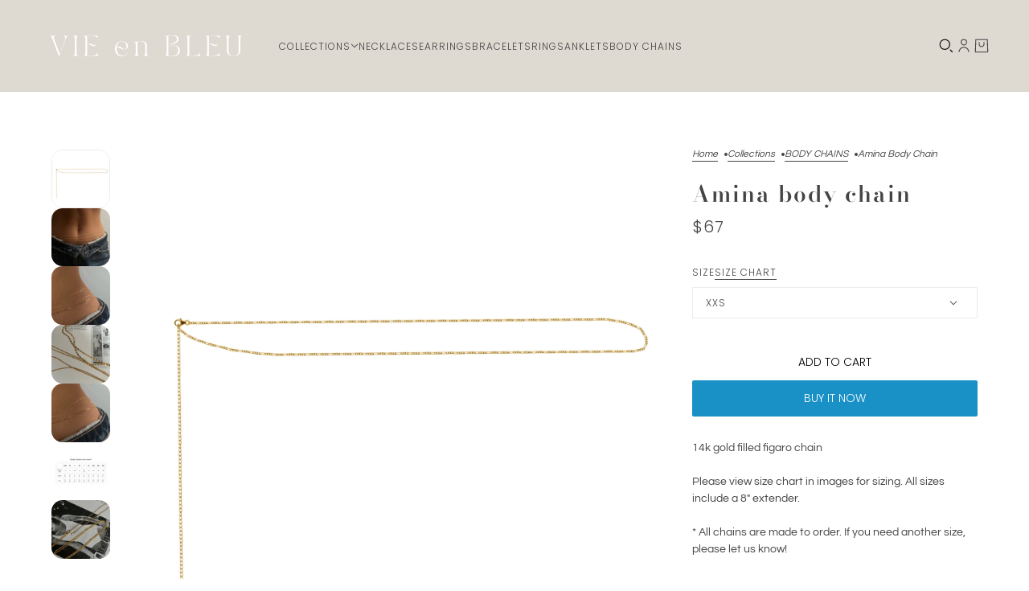

--- FILE ---
content_type: text/html; charset=utf-8
request_url: https://www.vieenbleu.com/products/amina-body-chain?section_id=template--15877723488319__main&option_values=320685473855
body_size: 6902
content:
<div id="shopify-section-template--15877723488319__main" class="shopify-section section--product-page"><script type="module">
  import { Utils } from '@troop-themes/main';
  Utils.updateRecentProducts('amina-body-chain');
</script>

<div
  class="main-product--root"
  data-product-id="template--15877723488319__main_6953708159039"
  data-product-page="true"
  data-section-id="template--15877723488319__main"
  data-section-type="product_page"
  data-container-width="4"
  data-spacing-above="true"
  data-spacing-below="true"
  data-text-alignment="left"
  style="--text-column-width:30%;--media-gap:8px;--thumbnail-width:80px;"
>
  <div class="main-product--wrapper"><div class="main-product--desktop" data-mq="medium-large"><product-media-variants
  class="product-media--variants--root"
  data-id="template--15877723488319__main_6953708159039"
  data-layout="thumbnails"
  data-first-variant-media="21979851096127"
  data-variant-scroll="true"
>
  <div class="product-media--variants"><div
      class="product-media--container"data-container="panel"
        data-columns="1"><div
  class="product-media--root"
  data-id="21979851096127"
  data-active="true"
  data-media-type="image"
  style="--product-media--aspect-ratio:1.0;"
><modal-trigger
          class="product-media--modal"
          data-id="template--15877723488319__main_6953708159039_main-product"
          data-index="0"
          aria-label="Enlarge product image"
          tabindex="0"
        ><product-zoom-element
            class="product-zoom--root"
            data-id="21979851096127"
            data-magnify="1.7"
          ><img src="//www.vieenbleu.com/cdn/shop/products/dainty-belly-body-chain-jewelry.jpg?v=1654893375&amp;width=2048" alt="Amina body chain" srcset="//www.vieenbleu.com/cdn/shop/products/dainty-belly-body-chain-jewelry.jpg?v=1654893375&amp;width=500 500w, //www.vieenbleu.com/cdn/shop/products/dainty-belly-body-chain-jewelry.jpg?v=1654893375&amp;width=767 767w, //www.vieenbleu.com/cdn/shop/products/dainty-belly-body-chain-jewelry.jpg?v=1654893375&amp;width=1000 1000w, //www.vieenbleu.com/cdn/shop/products/dainty-belly-body-chain-jewelry.jpg?v=1654893375&amp;width=1200 1200w, //www.vieenbleu.com/cdn/shop/products/dainty-belly-body-chain-jewelry.jpg?v=1654893375&amp;width=1500 1500w, //www.vieenbleu.com/cdn/shop/products/dainty-belly-body-chain-jewelry.jpg?v=1654893375&amp;width=1800 1800w" width="2048" height="2048" loading="eager" class="product-zoom--wrapper" sizes="100vw" fetchpriority="high"><img src="//www.vieenbleu.com/cdn/shop/products/dainty-belly-body-chain-jewelry.jpg?v=1654893375&amp;width=2048" alt="Amina body chain" srcset="//www.vieenbleu.com/cdn/shop/products/dainty-belly-body-chain-jewelry.jpg?v=1654893375&amp;width=500 500w, //www.vieenbleu.com/cdn/shop/products/dainty-belly-body-chain-jewelry.jpg?v=1654893375&amp;width=767 767w, //www.vieenbleu.com/cdn/shop/products/dainty-belly-body-chain-jewelry.jpg?v=1654893375&amp;width=1000 1000w, //www.vieenbleu.com/cdn/shop/products/dainty-belly-body-chain-jewelry.jpg?v=1654893375&amp;width=1200 1200w, //www.vieenbleu.com/cdn/shop/products/dainty-belly-body-chain-jewelry.jpg?v=1654893375&amp;width=1500 1500w, //www.vieenbleu.com/cdn/shop/products/dainty-belly-body-chain-jewelry.jpg?v=1654893375&amp;width=1800 1800w" width="2048" height="2048" loading="lazy" class="product-zoom--enlarged" sizes="100vw"></product-zoom-element></modal-trigger></div><div
  class="product-media--root"
  data-id="21980481355839"
  data-active="false"
  data-media-type="image"
  style="--product-media--aspect-ratio:1.0;"
><modal-trigger
          class="product-media--modal"
          data-id="template--15877723488319__main_6953708159039_main-product"
          data-index="1"
          aria-label="Enlarge product image"
          tabindex="0"
        ><product-zoom-element
            class="product-zoom--root"
            data-id="21980481355839"
            data-magnify="1.7"
          ><img src="//www.vieenbleu.com/cdn/shop/products/body-chain-jewelry.jpg?v=1699889826&amp;width=1992" alt="Amina body chain" srcset="//www.vieenbleu.com/cdn/shop/products/body-chain-jewelry.jpg?v=1699889826&amp;width=500 500w, //www.vieenbleu.com/cdn/shop/products/body-chain-jewelry.jpg?v=1699889826&amp;width=767 767w, //www.vieenbleu.com/cdn/shop/products/body-chain-jewelry.jpg?v=1699889826&amp;width=1000 1000w, //www.vieenbleu.com/cdn/shop/products/body-chain-jewelry.jpg?v=1699889826&amp;width=1200 1200w, //www.vieenbleu.com/cdn/shop/products/body-chain-jewelry.jpg?v=1699889826&amp;width=1500 1500w, //www.vieenbleu.com/cdn/shop/products/body-chain-jewelry.jpg?v=1699889826&amp;width=1800 1800w" width="1992" height="1992" loading="lazy" class="product-zoom--wrapper" sizes="100vw" fetchpriority="auto"><img src="//www.vieenbleu.com/cdn/shop/products/body-chain-jewelry.jpg?v=1699889826&amp;width=1992" alt="Amina body chain" srcset="//www.vieenbleu.com/cdn/shop/products/body-chain-jewelry.jpg?v=1699889826&amp;width=500 500w, //www.vieenbleu.com/cdn/shop/products/body-chain-jewelry.jpg?v=1699889826&amp;width=767 767w, //www.vieenbleu.com/cdn/shop/products/body-chain-jewelry.jpg?v=1699889826&amp;width=1000 1000w, //www.vieenbleu.com/cdn/shop/products/body-chain-jewelry.jpg?v=1699889826&amp;width=1200 1200w, //www.vieenbleu.com/cdn/shop/products/body-chain-jewelry.jpg?v=1699889826&amp;width=1500 1500w, //www.vieenbleu.com/cdn/shop/products/body-chain-jewelry.jpg?v=1699889826&amp;width=1800 1800w" width="1992" height="1992" loading="lazy" class="product-zoom--enlarged" sizes="100vw"></product-zoom-element></modal-trigger></div><div
  class="product-media--root"
  data-id="21984986234943"
  data-active="false"
  data-media-type="image"
  style="--product-media--aspect-ratio:1.0;"
><modal-trigger
          class="product-media--modal"
          data-id="template--15877723488319__main_6953708159039_main-product"
          data-index="2"
          aria-label="Enlarge product image"
          tabindex="0"
        ><product-zoom-element
            class="product-zoom--root"
            data-id="21984986234943"
            data-magnify="1.7"
          ><img src="//www.vieenbleu.com/cdn/shop/products/gold-filled-body-chains.jpg?v=1699889840&amp;width=1739" alt="Amina body chain" srcset="//www.vieenbleu.com/cdn/shop/products/gold-filled-body-chains.jpg?v=1699889840&amp;width=500 500w, //www.vieenbleu.com/cdn/shop/products/gold-filled-body-chains.jpg?v=1699889840&amp;width=767 767w, //www.vieenbleu.com/cdn/shop/products/gold-filled-body-chains.jpg?v=1699889840&amp;width=1000 1000w, //www.vieenbleu.com/cdn/shop/products/gold-filled-body-chains.jpg?v=1699889840&amp;width=1200 1200w, //www.vieenbleu.com/cdn/shop/products/gold-filled-body-chains.jpg?v=1699889840&amp;width=1500 1500w" width="1739" height="1739" loading="lazy" class="product-zoom--wrapper" sizes="100vw" fetchpriority="auto"><img src="//www.vieenbleu.com/cdn/shop/products/gold-filled-body-chains.jpg?v=1699889840&amp;width=1739" alt="Amina body chain" srcset="//www.vieenbleu.com/cdn/shop/products/gold-filled-body-chains.jpg?v=1699889840&amp;width=500 500w, //www.vieenbleu.com/cdn/shop/products/gold-filled-body-chains.jpg?v=1699889840&amp;width=767 767w, //www.vieenbleu.com/cdn/shop/products/gold-filled-body-chains.jpg?v=1699889840&amp;width=1000 1000w, //www.vieenbleu.com/cdn/shop/products/gold-filled-body-chains.jpg?v=1699889840&amp;width=1200 1200w, //www.vieenbleu.com/cdn/shop/products/gold-filled-body-chains.jpg?v=1699889840&amp;width=1500 1500w" width="1739" height="1739" loading="lazy" class="product-zoom--enlarged" sizes="100vw"></product-zoom-element></modal-trigger></div><div
  class="product-media--root"
  data-id="21980492726335"
  data-active="false"
  data-media-type="image"
  style="--product-media--aspect-ratio:1.0;"
><modal-trigger
          class="product-media--modal"
          data-id="template--15877723488319__main_6953708159039_main-product"
          data-index="3"
          aria-label="Enlarge product image"
          tabindex="0"
        ><product-zoom-element
            class="product-zoom--root"
            data-id="21980492726335"
            data-magnify="1.7"
          ><img src="//www.vieenbleu.com/cdn/shop/products/inclusive-body-waist-chain-jewelry.jpg?v=1699889857&amp;width=2872" alt="Amina body chain" srcset="//www.vieenbleu.com/cdn/shop/products/inclusive-body-waist-chain-jewelry.jpg?v=1699889857&amp;width=500 500w, //www.vieenbleu.com/cdn/shop/products/inclusive-body-waist-chain-jewelry.jpg?v=1699889857&amp;width=767 767w, //www.vieenbleu.com/cdn/shop/products/inclusive-body-waist-chain-jewelry.jpg?v=1699889857&amp;width=1000 1000w, //www.vieenbleu.com/cdn/shop/products/inclusive-body-waist-chain-jewelry.jpg?v=1699889857&amp;width=1200 1200w, //www.vieenbleu.com/cdn/shop/products/inclusive-body-waist-chain-jewelry.jpg?v=1699889857&amp;width=1500 1500w, //www.vieenbleu.com/cdn/shop/products/inclusive-body-waist-chain-jewelry.jpg?v=1699889857&amp;width=1800 1800w, //www.vieenbleu.com/cdn/shop/products/inclusive-body-waist-chain-jewelry.jpg?v=1699889857&amp;width=2100 2100w, //www.vieenbleu.com/cdn/shop/products/inclusive-body-waist-chain-jewelry.jpg?v=1699889857&amp;width=2400 2400w" width="2872" height="2872" loading="lazy" class="product-zoom--wrapper" sizes="100vw" fetchpriority="auto"><img src="//www.vieenbleu.com/cdn/shop/products/inclusive-body-waist-chain-jewelry.jpg?v=1699889857&amp;width=2872" alt="Amina body chain" srcset="//www.vieenbleu.com/cdn/shop/products/inclusive-body-waist-chain-jewelry.jpg?v=1699889857&amp;width=500 500w, //www.vieenbleu.com/cdn/shop/products/inclusive-body-waist-chain-jewelry.jpg?v=1699889857&amp;width=767 767w, //www.vieenbleu.com/cdn/shop/products/inclusive-body-waist-chain-jewelry.jpg?v=1699889857&amp;width=1000 1000w, //www.vieenbleu.com/cdn/shop/products/inclusive-body-waist-chain-jewelry.jpg?v=1699889857&amp;width=1200 1200w, //www.vieenbleu.com/cdn/shop/products/inclusive-body-waist-chain-jewelry.jpg?v=1699889857&amp;width=1500 1500w, //www.vieenbleu.com/cdn/shop/products/inclusive-body-waist-chain-jewelry.jpg?v=1699889857&amp;width=1800 1800w, //www.vieenbleu.com/cdn/shop/products/inclusive-body-waist-chain-jewelry.jpg?v=1699889857&amp;width=2100 2100w, //www.vieenbleu.com/cdn/shop/products/inclusive-body-waist-chain-jewelry.jpg?v=1699889857&amp;width=2400 2400w" width="2872" height="2872" loading="lazy" class="product-zoom--enlarged" sizes="100vw"></product-zoom-element></modal-trigger></div><div
  class="product-media--root"
  data-id="21980481388607"
  data-active="false"
  data-media-type="image"
  style="--product-media--aspect-ratio:1.0;"
><modal-trigger
          class="product-media--modal"
          data-id="template--15877723488319__main_6953708159039_main-product"
          data-index="4"
          aria-label="Enlarge product image"
          tabindex="0"
        ><product-zoom-element
            class="product-zoom--root"
            data-id="21980481388607"
            data-magnify="1.7"
          ><img src="//www.vieenbleu.com/cdn/shop/products/dainty-body-chains-plus-size.jpg?v=1699889870&amp;width=1739" alt="Amina body chain" srcset="//www.vieenbleu.com/cdn/shop/products/dainty-body-chains-plus-size.jpg?v=1699889870&amp;width=500 500w, //www.vieenbleu.com/cdn/shop/products/dainty-body-chains-plus-size.jpg?v=1699889870&amp;width=767 767w, //www.vieenbleu.com/cdn/shop/products/dainty-body-chains-plus-size.jpg?v=1699889870&amp;width=1000 1000w, //www.vieenbleu.com/cdn/shop/products/dainty-body-chains-plus-size.jpg?v=1699889870&amp;width=1200 1200w, //www.vieenbleu.com/cdn/shop/products/dainty-body-chains-plus-size.jpg?v=1699889870&amp;width=1500 1500w" width="1739" height="1739" loading="lazy" class="product-zoom--wrapper" sizes="100vw" fetchpriority="auto"><img src="//www.vieenbleu.com/cdn/shop/products/dainty-body-chains-plus-size.jpg?v=1699889870&amp;width=1739" alt="Amina body chain" srcset="//www.vieenbleu.com/cdn/shop/products/dainty-body-chains-plus-size.jpg?v=1699889870&amp;width=500 500w, //www.vieenbleu.com/cdn/shop/products/dainty-body-chains-plus-size.jpg?v=1699889870&amp;width=767 767w, //www.vieenbleu.com/cdn/shop/products/dainty-body-chains-plus-size.jpg?v=1699889870&amp;width=1000 1000w, //www.vieenbleu.com/cdn/shop/products/dainty-body-chains-plus-size.jpg?v=1699889870&amp;width=1200 1200w, //www.vieenbleu.com/cdn/shop/products/dainty-body-chains-plus-size.jpg?v=1699889870&amp;width=1500 1500w" width="1739" height="1739" loading="lazy" class="product-zoom--enlarged" sizes="100vw"></product-zoom-element></modal-trigger></div><div
  class="product-media--root"
  data-id="21979845394495"
  data-active="false"
  data-media-type="image"
  style="--product-media--aspect-ratio:1.0;"
><modal-trigger
          class="product-media--modal"
          data-id="template--15877723488319__main_6953708159039_main-product"
          data-index="5"
          aria-label="Enlarge product image"
          tabindex="0"
        ><product-zoom-element
            class="product-zoom--root"
            data-id="21979845394495"
            data-magnify="1.7"
          ><img src="//www.vieenbleu.com/cdn/shop/products/gold-filled-body-chain.png?v=1655073611&amp;width=2048" alt="Amina body chain" srcset="//www.vieenbleu.com/cdn/shop/products/gold-filled-body-chain.png?v=1655073611&amp;width=500 500w, //www.vieenbleu.com/cdn/shop/products/gold-filled-body-chain.png?v=1655073611&amp;width=767 767w, //www.vieenbleu.com/cdn/shop/products/gold-filled-body-chain.png?v=1655073611&amp;width=1000 1000w, //www.vieenbleu.com/cdn/shop/products/gold-filled-body-chain.png?v=1655073611&amp;width=1200 1200w, //www.vieenbleu.com/cdn/shop/products/gold-filled-body-chain.png?v=1655073611&amp;width=1500 1500w, //www.vieenbleu.com/cdn/shop/products/gold-filled-body-chain.png?v=1655073611&amp;width=1800 1800w" width="2048" height="2048" loading="lazy" class="product-zoom--wrapper" sizes="100vw" fetchpriority="auto"><img src="//www.vieenbleu.com/cdn/shop/products/gold-filled-body-chain.png?v=1655073611&amp;width=2048" alt="Amina body chain" srcset="//www.vieenbleu.com/cdn/shop/products/gold-filled-body-chain.png?v=1655073611&amp;width=500 500w, //www.vieenbleu.com/cdn/shop/products/gold-filled-body-chain.png?v=1655073611&amp;width=767 767w, //www.vieenbleu.com/cdn/shop/products/gold-filled-body-chain.png?v=1655073611&amp;width=1000 1000w, //www.vieenbleu.com/cdn/shop/products/gold-filled-body-chain.png?v=1655073611&amp;width=1200 1200w, //www.vieenbleu.com/cdn/shop/products/gold-filled-body-chain.png?v=1655073611&amp;width=1500 1500w, //www.vieenbleu.com/cdn/shop/products/gold-filled-body-chain.png?v=1655073611&amp;width=1800 1800w" width="2048" height="2048" loading="lazy" class="product-zoom--enlarged" sizes="100vw"></product-zoom-element></modal-trigger></div><div
  class="product-media--root"
  data-id="21980481323071"
  data-active="false"
  data-media-type="image"
  style="--product-media--aspect-ratio:1.0;"
><modal-trigger
          class="product-media--modal"
          data-id="template--15877723488319__main_6953708159039_main-product"
          data-index="6"
          aria-label="Enlarge product image"
          tabindex="0"
        ><product-zoom-element
            class="product-zoom--root"
            data-id="21980481323071"
            data-magnify="1.7"
          ><img src="//www.vieenbleu.com/cdn/shop/products/plus-petite-body-chain-waist.jpg?v=1699889891&amp;width=2827" alt="Amina body chain" srcset="//www.vieenbleu.com/cdn/shop/products/plus-petite-body-chain-waist.jpg?v=1699889891&amp;width=500 500w, //www.vieenbleu.com/cdn/shop/products/plus-petite-body-chain-waist.jpg?v=1699889891&amp;width=767 767w, //www.vieenbleu.com/cdn/shop/products/plus-petite-body-chain-waist.jpg?v=1699889891&amp;width=1000 1000w, //www.vieenbleu.com/cdn/shop/products/plus-petite-body-chain-waist.jpg?v=1699889891&amp;width=1200 1200w, //www.vieenbleu.com/cdn/shop/products/plus-petite-body-chain-waist.jpg?v=1699889891&amp;width=1500 1500w, //www.vieenbleu.com/cdn/shop/products/plus-petite-body-chain-waist.jpg?v=1699889891&amp;width=1800 1800w, //www.vieenbleu.com/cdn/shop/products/plus-petite-body-chain-waist.jpg?v=1699889891&amp;width=2100 2100w, //www.vieenbleu.com/cdn/shop/products/plus-petite-body-chain-waist.jpg?v=1699889891&amp;width=2400 2400w" width="2827" height="2827" loading="lazy" class="product-zoom--wrapper" sizes="100vw" fetchpriority="auto"><img src="//www.vieenbleu.com/cdn/shop/products/plus-petite-body-chain-waist.jpg?v=1699889891&amp;width=2827" alt="Amina body chain" srcset="//www.vieenbleu.com/cdn/shop/products/plus-petite-body-chain-waist.jpg?v=1699889891&amp;width=500 500w, //www.vieenbleu.com/cdn/shop/products/plus-petite-body-chain-waist.jpg?v=1699889891&amp;width=767 767w, //www.vieenbleu.com/cdn/shop/products/plus-petite-body-chain-waist.jpg?v=1699889891&amp;width=1000 1000w, //www.vieenbleu.com/cdn/shop/products/plus-petite-body-chain-waist.jpg?v=1699889891&amp;width=1200 1200w, //www.vieenbleu.com/cdn/shop/products/plus-petite-body-chain-waist.jpg?v=1699889891&amp;width=1500 1500w, //www.vieenbleu.com/cdn/shop/products/plus-petite-body-chain-waist.jpg?v=1699889891&amp;width=1800 1800w, //www.vieenbleu.com/cdn/shop/products/plus-petite-body-chain-waist.jpg?v=1699889891&amp;width=2100 2100w, //www.vieenbleu.com/cdn/shop/products/plus-petite-body-chain-waist.jpg?v=1699889891&amp;width=2400 2400w" width="2827" height="2827" loading="lazy" class="product-zoom--enlarged" sizes="100vw"></product-zoom-element></modal-trigger></div></div>
  </div><product-thumbs-element class="product-media--thumbs" data-id="template--15877723488319__main_6953708159039">
      <div class="product-media--thumbs-wrapper"><div
          class="product-media--thumb"
          data-active="true"
          data-id="21979851096127"
          tabindex="0"
        ><img src="//www.vieenbleu.com/cdn/shop/products/dainty-belly-body-chain-jewelry.jpg?v=1654893375&amp;width=2048" alt="" srcset="//www.vieenbleu.com/cdn/shop/products/dainty-belly-body-chain-jewelry.jpg?v=1654893375&amp;width=50 50w, //www.vieenbleu.com/cdn/shop/products/dainty-belly-body-chain-jewelry.jpg?v=1654893375&amp;width=100 100w, //www.vieenbleu.com/cdn/shop/products/dainty-belly-body-chain-jewelry.jpg?v=1654893375&amp;width=200 200w" width="2048" height="2048" loading="lazy" sizes="80px"></div><div
          class="product-media--thumb"
          data-active="false"
          data-id="21980481355839"
          tabindex="0"
        ><img src="//www.vieenbleu.com/cdn/shop/products/body-chain-jewelry.jpg?v=1699889826&amp;width=1992" alt="" srcset="//www.vieenbleu.com/cdn/shop/products/body-chain-jewelry.jpg?v=1699889826&amp;width=50 50w, //www.vieenbleu.com/cdn/shop/products/body-chain-jewelry.jpg?v=1699889826&amp;width=100 100w, //www.vieenbleu.com/cdn/shop/products/body-chain-jewelry.jpg?v=1699889826&amp;width=200 200w" width="1992" height="1992" loading="lazy" sizes="80px"></div><div
          class="product-media--thumb"
          data-active="false"
          data-id="21984986234943"
          tabindex="0"
        ><img src="//www.vieenbleu.com/cdn/shop/products/gold-filled-body-chains.jpg?v=1699889840&amp;width=1739" alt="" srcset="//www.vieenbleu.com/cdn/shop/products/gold-filled-body-chains.jpg?v=1699889840&amp;width=50 50w, //www.vieenbleu.com/cdn/shop/products/gold-filled-body-chains.jpg?v=1699889840&amp;width=100 100w, //www.vieenbleu.com/cdn/shop/products/gold-filled-body-chains.jpg?v=1699889840&amp;width=200 200w" width="1739" height="1739" loading="lazy" sizes="80px"></div><div
          class="product-media--thumb"
          data-active="false"
          data-id="21980492726335"
          tabindex="0"
        ><img src="//www.vieenbleu.com/cdn/shop/products/inclusive-body-waist-chain-jewelry.jpg?v=1699889857&amp;width=2872" alt="" srcset="//www.vieenbleu.com/cdn/shop/products/inclusive-body-waist-chain-jewelry.jpg?v=1699889857&amp;width=50 50w, //www.vieenbleu.com/cdn/shop/products/inclusive-body-waist-chain-jewelry.jpg?v=1699889857&amp;width=100 100w, //www.vieenbleu.com/cdn/shop/products/inclusive-body-waist-chain-jewelry.jpg?v=1699889857&amp;width=200 200w" width="2872" height="2872" loading="lazy" sizes="80px"></div><div
          class="product-media--thumb"
          data-active="false"
          data-id="21980481388607"
          tabindex="0"
        ><img src="//www.vieenbleu.com/cdn/shop/products/dainty-body-chains-plus-size.jpg?v=1699889870&amp;width=1739" alt="" srcset="//www.vieenbleu.com/cdn/shop/products/dainty-body-chains-plus-size.jpg?v=1699889870&amp;width=50 50w, //www.vieenbleu.com/cdn/shop/products/dainty-body-chains-plus-size.jpg?v=1699889870&amp;width=100 100w, //www.vieenbleu.com/cdn/shop/products/dainty-body-chains-plus-size.jpg?v=1699889870&amp;width=200 200w" width="1739" height="1739" loading="lazy" sizes="80px"></div><div
          class="product-media--thumb"
          data-active="false"
          data-id="21979845394495"
          tabindex="0"
        ><img src="//www.vieenbleu.com/cdn/shop/products/gold-filled-body-chain.png?v=1655073611&amp;width=2048" alt="" srcset="//www.vieenbleu.com/cdn/shop/products/gold-filled-body-chain.png?v=1655073611&amp;width=50 50w, //www.vieenbleu.com/cdn/shop/products/gold-filled-body-chain.png?v=1655073611&amp;width=100 100w, //www.vieenbleu.com/cdn/shop/products/gold-filled-body-chain.png?v=1655073611&amp;width=200 200w" width="2048" height="2048" loading="lazy" sizes="80px"></div><div
          class="product-media--thumb"
          data-active="false"
          data-id="21980481323071"
          tabindex="0"
        ><img src="//www.vieenbleu.com/cdn/shop/products/plus-petite-body-chain-waist.jpg?v=1699889891&amp;width=2827" alt="" srcset="//www.vieenbleu.com/cdn/shop/products/plus-petite-body-chain-waist.jpg?v=1699889891&amp;width=50 50w, //www.vieenbleu.com/cdn/shop/products/plus-petite-body-chain-waist.jpg?v=1699889891&amp;width=100 100w, //www.vieenbleu.com/cdn/shop/products/plus-petite-body-chain-waist.jpg?v=1699889891&amp;width=200 200w" width="2827" height="2827" loading="lazy" sizes="80px"></div></div>
    </product-thumbs-element></product-media-variants><modal-element
    class="modal--root"
    data-id="template--15877723488319__main_6953708159039_main-product"
    data-background-color="dark"
    data-translucent="true"
    data-transition-item="viewport"
    data-transition-type="fade-in"
    data-transition-trigger="custom"
    aria-hidden="true"
  ><div
          class="modal--view"
          aria-hidden="true"
          data-modal-index="0"
          data-id="21979851096127"
          data-background-color="none"
          data-transition-item="viewport"
          data-transition-type="fade-out"
          data-transition-trigger="custom"
        ><img src="//www.vieenbleu.com/cdn/shop/products/dainty-belly-body-chain-jewelry.jpg?v=1654893375&amp;width=2048" alt="" srcset="//www.vieenbleu.com/cdn/shop/products/dainty-belly-body-chain-jewelry.jpg?v=1654893375&amp;width=500 500w, //www.vieenbleu.com/cdn/shop/products/dainty-belly-body-chain-jewelry.jpg?v=1654893375&amp;width=767 767w, //www.vieenbleu.com/cdn/shop/products/dainty-belly-body-chain-jewelry.jpg?v=1654893375&amp;width=1000 1000w, //www.vieenbleu.com/cdn/shop/products/dainty-belly-body-chain-jewelry.jpg?v=1654893375&amp;width=1200 1200w, //www.vieenbleu.com/cdn/shop/products/dainty-belly-body-chain-jewelry.jpg?v=1654893375&amp;width=1500 1500w, //www.vieenbleu.com/cdn/shop/products/dainty-belly-body-chain-jewelry.jpg?v=1654893375&amp;width=1800 1800w" width="2048" height="2048" loading="lazy" sizes="100vw"></div><div
          class="modal--view"
          aria-hidden="true"
          data-modal-index="1"
          data-id="21980481355839"
          data-background-color="none"
          data-transition-item="viewport"
          data-transition-type="fade-in"
          data-transition-trigger="custom"
        ><img src="//www.vieenbleu.com/cdn/shop/products/body-chain-jewelry.jpg?v=1699889826&amp;width=1992" alt="" srcset="//www.vieenbleu.com/cdn/shop/products/body-chain-jewelry.jpg?v=1699889826&amp;width=500 500w, //www.vieenbleu.com/cdn/shop/products/body-chain-jewelry.jpg?v=1699889826&amp;width=767 767w, //www.vieenbleu.com/cdn/shop/products/body-chain-jewelry.jpg?v=1699889826&amp;width=1000 1000w, //www.vieenbleu.com/cdn/shop/products/body-chain-jewelry.jpg?v=1699889826&amp;width=1200 1200w, //www.vieenbleu.com/cdn/shop/products/body-chain-jewelry.jpg?v=1699889826&amp;width=1500 1500w, //www.vieenbleu.com/cdn/shop/products/body-chain-jewelry.jpg?v=1699889826&amp;width=1800 1800w" width="1992" height="1992" loading="lazy" sizes="100vw"></div><div
          class="modal--view"
          aria-hidden="true"
          data-modal-index="2"
          data-id="21984986234943"
          data-background-color="none"
          data-transition-item="viewport"
          data-transition-type="fade-in"
          data-transition-trigger="custom"
        ><img src="//www.vieenbleu.com/cdn/shop/products/gold-filled-body-chains.jpg?v=1699889840&amp;width=1739" alt="" srcset="//www.vieenbleu.com/cdn/shop/products/gold-filled-body-chains.jpg?v=1699889840&amp;width=500 500w, //www.vieenbleu.com/cdn/shop/products/gold-filled-body-chains.jpg?v=1699889840&amp;width=767 767w, //www.vieenbleu.com/cdn/shop/products/gold-filled-body-chains.jpg?v=1699889840&amp;width=1000 1000w, //www.vieenbleu.com/cdn/shop/products/gold-filled-body-chains.jpg?v=1699889840&amp;width=1200 1200w, //www.vieenbleu.com/cdn/shop/products/gold-filled-body-chains.jpg?v=1699889840&amp;width=1500 1500w" width="1739" height="1739" loading="lazy" sizes="100vw"></div><div
          class="modal--view"
          aria-hidden="true"
          data-modal-index="3"
          data-id="21980492726335"
          data-background-color="none"
          data-transition-item="viewport"
          data-transition-type="fade-in"
          data-transition-trigger="custom"
        ><img src="//www.vieenbleu.com/cdn/shop/products/inclusive-body-waist-chain-jewelry.jpg?v=1699889857&amp;width=2872" alt="" srcset="//www.vieenbleu.com/cdn/shop/products/inclusive-body-waist-chain-jewelry.jpg?v=1699889857&amp;width=500 500w, //www.vieenbleu.com/cdn/shop/products/inclusive-body-waist-chain-jewelry.jpg?v=1699889857&amp;width=767 767w, //www.vieenbleu.com/cdn/shop/products/inclusive-body-waist-chain-jewelry.jpg?v=1699889857&amp;width=1000 1000w, //www.vieenbleu.com/cdn/shop/products/inclusive-body-waist-chain-jewelry.jpg?v=1699889857&amp;width=1200 1200w, //www.vieenbleu.com/cdn/shop/products/inclusive-body-waist-chain-jewelry.jpg?v=1699889857&amp;width=1500 1500w, //www.vieenbleu.com/cdn/shop/products/inclusive-body-waist-chain-jewelry.jpg?v=1699889857&amp;width=1800 1800w, //www.vieenbleu.com/cdn/shop/products/inclusive-body-waist-chain-jewelry.jpg?v=1699889857&amp;width=2100 2100w, //www.vieenbleu.com/cdn/shop/products/inclusive-body-waist-chain-jewelry.jpg?v=1699889857&amp;width=2400 2400w" width="2872" height="2872" loading="lazy" sizes="100vw"></div><div
          class="modal--view"
          aria-hidden="true"
          data-modal-index="4"
          data-id="21980481388607"
          data-background-color="none"
          data-transition-item="viewport"
          data-transition-type="fade-in"
          data-transition-trigger="custom"
        ><img src="//www.vieenbleu.com/cdn/shop/products/dainty-body-chains-plus-size.jpg?v=1699889870&amp;width=1739" alt="" srcset="//www.vieenbleu.com/cdn/shop/products/dainty-body-chains-plus-size.jpg?v=1699889870&amp;width=500 500w, //www.vieenbleu.com/cdn/shop/products/dainty-body-chains-plus-size.jpg?v=1699889870&amp;width=767 767w, //www.vieenbleu.com/cdn/shop/products/dainty-body-chains-plus-size.jpg?v=1699889870&amp;width=1000 1000w, //www.vieenbleu.com/cdn/shop/products/dainty-body-chains-plus-size.jpg?v=1699889870&amp;width=1200 1200w, //www.vieenbleu.com/cdn/shop/products/dainty-body-chains-plus-size.jpg?v=1699889870&amp;width=1500 1500w" width="1739" height="1739" loading="lazy" sizes="100vw"></div><div
          class="modal--view"
          aria-hidden="true"
          data-modal-index="5"
          data-id="21979845394495"
          data-background-color="none"
          data-transition-item="viewport"
          data-transition-type="fade-in"
          data-transition-trigger="custom"
        ><img src="//www.vieenbleu.com/cdn/shop/products/gold-filled-body-chain.png?v=1655073611&amp;width=2048" alt="" srcset="//www.vieenbleu.com/cdn/shop/products/gold-filled-body-chain.png?v=1655073611&amp;width=500 500w, //www.vieenbleu.com/cdn/shop/products/gold-filled-body-chain.png?v=1655073611&amp;width=767 767w, //www.vieenbleu.com/cdn/shop/products/gold-filled-body-chain.png?v=1655073611&amp;width=1000 1000w, //www.vieenbleu.com/cdn/shop/products/gold-filled-body-chain.png?v=1655073611&amp;width=1200 1200w, //www.vieenbleu.com/cdn/shop/products/gold-filled-body-chain.png?v=1655073611&amp;width=1500 1500w, //www.vieenbleu.com/cdn/shop/products/gold-filled-body-chain.png?v=1655073611&amp;width=1800 1800w" width="2048" height="2048" loading="lazy" sizes="100vw"></div><div
          class="modal--view"
          aria-hidden="true"
          data-modal-index="6"
          data-id="21980481323071"
          data-background-color="none"
          data-transition-item="viewport"
          data-transition-type="fade-in"
          data-transition-trigger="custom"
        ><img src="//www.vieenbleu.com/cdn/shop/products/plus-petite-body-chain-waist.jpg?v=1699889891&amp;width=2827" alt="" srcset="//www.vieenbleu.com/cdn/shop/products/plus-petite-body-chain-waist.jpg?v=1699889891&amp;width=500 500w, //www.vieenbleu.com/cdn/shop/products/plus-petite-body-chain-waist.jpg?v=1699889891&amp;width=767 767w, //www.vieenbleu.com/cdn/shop/products/plus-petite-body-chain-waist.jpg?v=1699889891&amp;width=1000 1000w, //www.vieenbleu.com/cdn/shop/products/plus-petite-body-chain-waist.jpg?v=1699889891&amp;width=1200 1200w, //www.vieenbleu.com/cdn/shop/products/plus-petite-body-chain-waist.jpg?v=1699889891&amp;width=1500 1500w, //www.vieenbleu.com/cdn/shop/products/plus-petite-body-chain-waist.jpg?v=1699889891&amp;width=1800 1800w, //www.vieenbleu.com/cdn/shop/products/plus-petite-body-chain-waist.jpg?v=1699889891&amp;width=2100 2100w, //www.vieenbleu.com/cdn/shop/products/plus-petite-body-chain-waist.jpg?v=1699889891&amp;width=2400 2400w" width="2827" height="2827" loading="lazy" sizes="100vw"></div></modal-element></div>

    <div
      class="main-product--mobile"
      data-mq="small"
      data-layout="slideshow"
    >
<main-product-carousel
  class="carousel--root"
  data-id="template--15877723488319__main_6953708159039"
  data-at-end="false"
  data-at-start="true"
  data-auto-rotate="false"
  data-columns="1"
  data-mobile-columns="1"
  data-dot-nav="true"
  data-spacing-around-blocks="true"
  data-transition-type="slide"
  style="--total-slides:7;--total-slides-mobile:7;--total-spaces:7;--total-spaces-mobile:7;"
>
  <div class="carousel--wrapper">
    <div class="carousel--container"><div
            class="carousel--block"
            data-id="template--15877723488319__main--block-1"
          ><div
  class="product-media--root"
  data-id="21979851096127"
  data-active="true"
  data-media-type="image"
  style="--product-media--aspect-ratio:1.0;"
><img src="//www.vieenbleu.com/cdn/shop/products/dainty-belly-body-chain-jewelry.jpg?v=1654893375&amp;width=2048" alt="Amina body chain" srcset="//www.vieenbleu.com/cdn/shop/products/dainty-belly-body-chain-jewelry.jpg?v=1654893375&amp;width=500 500w, //www.vieenbleu.com/cdn/shop/products/dainty-belly-body-chain-jewelry.jpg?v=1654893375&amp;width=767 767w, //www.vieenbleu.com/cdn/shop/products/dainty-belly-body-chain-jewelry.jpg?v=1654893375&amp;width=1000 1000w, //www.vieenbleu.com/cdn/shop/products/dainty-belly-body-chain-jewelry.jpg?v=1654893375&amp;width=1200 1200w, //www.vieenbleu.com/cdn/shop/products/dainty-belly-body-chain-jewelry.jpg?v=1654893375&amp;width=1500 1500w, //www.vieenbleu.com/cdn/shop/products/dainty-belly-body-chain-jewelry.jpg?v=1654893375&amp;width=1800 1800w" width="2048" height="2048" loading="lazy" sizes="100vw"></div></div><div
            class="carousel--block"
            data-id="template--15877723488319__main--block-2"
          ><div
  class="product-media--root"
  data-id="21980481355839"
  data-active="false"
  data-media-type="image"
  style="--product-media--aspect-ratio:1.0;"
><img src="//www.vieenbleu.com/cdn/shop/products/body-chain-jewelry.jpg?v=1699889826&amp;width=1992" alt="Amina body chain" srcset="//www.vieenbleu.com/cdn/shop/products/body-chain-jewelry.jpg?v=1699889826&amp;width=500 500w, //www.vieenbleu.com/cdn/shop/products/body-chain-jewelry.jpg?v=1699889826&amp;width=767 767w, //www.vieenbleu.com/cdn/shop/products/body-chain-jewelry.jpg?v=1699889826&amp;width=1000 1000w, //www.vieenbleu.com/cdn/shop/products/body-chain-jewelry.jpg?v=1699889826&amp;width=1200 1200w, //www.vieenbleu.com/cdn/shop/products/body-chain-jewelry.jpg?v=1699889826&amp;width=1500 1500w, //www.vieenbleu.com/cdn/shop/products/body-chain-jewelry.jpg?v=1699889826&amp;width=1800 1800w" width="1992" height="1992" loading="lazy" sizes="100vw"></div></div><div
            class="carousel--block"
            data-id="template--15877723488319__main--block-3"
          ><div
  class="product-media--root"
  data-id="21984986234943"
  data-active="false"
  data-media-type="image"
  style="--product-media--aspect-ratio:1.0;"
><img src="//www.vieenbleu.com/cdn/shop/products/gold-filled-body-chains.jpg?v=1699889840&amp;width=1739" alt="Amina body chain" srcset="//www.vieenbleu.com/cdn/shop/products/gold-filled-body-chains.jpg?v=1699889840&amp;width=500 500w, //www.vieenbleu.com/cdn/shop/products/gold-filled-body-chains.jpg?v=1699889840&amp;width=767 767w, //www.vieenbleu.com/cdn/shop/products/gold-filled-body-chains.jpg?v=1699889840&amp;width=1000 1000w, //www.vieenbleu.com/cdn/shop/products/gold-filled-body-chains.jpg?v=1699889840&amp;width=1200 1200w, //www.vieenbleu.com/cdn/shop/products/gold-filled-body-chains.jpg?v=1699889840&amp;width=1500 1500w" width="1739" height="1739" loading="lazy" sizes="100vw"></div></div><div
            class="carousel--block"
            data-id="template--15877723488319__main--block-4"
          ><div
  class="product-media--root"
  data-id="21980492726335"
  data-active="false"
  data-media-type="image"
  style="--product-media--aspect-ratio:1.0;"
><img src="//www.vieenbleu.com/cdn/shop/products/inclusive-body-waist-chain-jewelry.jpg?v=1699889857&amp;width=2872" alt="Amina body chain" srcset="//www.vieenbleu.com/cdn/shop/products/inclusive-body-waist-chain-jewelry.jpg?v=1699889857&amp;width=500 500w, //www.vieenbleu.com/cdn/shop/products/inclusive-body-waist-chain-jewelry.jpg?v=1699889857&amp;width=767 767w, //www.vieenbleu.com/cdn/shop/products/inclusive-body-waist-chain-jewelry.jpg?v=1699889857&amp;width=1000 1000w, //www.vieenbleu.com/cdn/shop/products/inclusive-body-waist-chain-jewelry.jpg?v=1699889857&amp;width=1200 1200w, //www.vieenbleu.com/cdn/shop/products/inclusive-body-waist-chain-jewelry.jpg?v=1699889857&amp;width=1500 1500w, //www.vieenbleu.com/cdn/shop/products/inclusive-body-waist-chain-jewelry.jpg?v=1699889857&amp;width=1800 1800w, //www.vieenbleu.com/cdn/shop/products/inclusive-body-waist-chain-jewelry.jpg?v=1699889857&amp;width=2100 2100w, //www.vieenbleu.com/cdn/shop/products/inclusive-body-waist-chain-jewelry.jpg?v=1699889857&amp;width=2400 2400w" width="2872" height="2872" loading="lazy" sizes="100vw"></div></div><div
            class="carousel--block"
            data-id="template--15877723488319__main--block-5"
          ><div
  class="product-media--root"
  data-id="21980481388607"
  data-active="false"
  data-media-type="image"
  style="--product-media--aspect-ratio:1.0;"
><img src="//www.vieenbleu.com/cdn/shop/products/dainty-body-chains-plus-size.jpg?v=1699889870&amp;width=1739" alt="Amina body chain" srcset="//www.vieenbleu.com/cdn/shop/products/dainty-body-chains-plus-size.jpg?v=1699889870&amp;width=500 500w, //www.vieenbleu.com/cdn/shop/products/dainty-body-chains-plus-size.jpg?v=1699889870&amp;width=767 767w, //www.vieenbleu.com/cdn/shop/products/dainty-body-chains-plus-size.jpg?v=1699889870&amp;width=1000 1000w, //www.vieenbleu.com/cdn/shop/products/dainty-body-chains-plus-size.jpg?v=1699889870&amp;width=1200 1200w, //www.vieenbleu.com/cdn/shop/products/dainty-body-chains-plus-size.jpg?v=1699889870&amp;width=1500 1500w" width="1739" height="1739" loading="lazy" sizes="100vw"></div></div><div
            class="carousel--block"
            data-id="template--15877723488319__main--block-6"
          ><div
  class="product-media--root"
  data-id="21979845394495"
  data-active="false"
  data-media-type="image"
  style="--product-media--aspect-ratio:1.0;"
><img src="//www.vieenbleu.com/cdn/shop/products/gold-filled-body-chain.png?v=1655073611&amp;width=2048" alt="Amina body chain" srcset="//www.vieenbleu.com/cdn/shop/products/gold-filled-body-chain.png?v=1655073611&amp;width=500 500w, //www.vieenbleu.com/cdn/shop/products/gold-filled-body-chain.png?v=1655073611&amp;width=767 767w, //www.vieenbleu.com/cdn/shop/products/gold-filled-body-chain.png?v=1655073611&amp;width=1000 1000w, //www.vieenbleu.com/cdn/shop/products/gold-filled-body-chain.png?v=1655073611&amp;width=1200 1200w, //www.vieenbleu.com/cdn/shop/products/gold-filled-body-chain.png?v=1655073611&amp;width=1500 1500w, //www.vieenbleu.com/cdn/shop/products/gold-filled-body-chain.png?v=1655073611&amp;width=1800 1800w" width="2048" height="2048" loading="lazy" sizes="100vw"></div></div><div
            class="carousel--block"
            data-id="template--15877723488319__main--block-7"
          ><div
  class="product-media--root"
  data-id="21980481323071"
  data-active="false"
  data-media-type="image"
  style="--product-media--aspect-ratio:1.0;"
><img src="//www.vieenbleu.com/cdn/shop/products/plus-petite-body-chain-waist.jpg?v=1699889891&amp;width=2827" alt="Amina body chain" srcset="//www.vieenbleu.com/cdn/shop/products/plus-petite-body-chain-waist.jpg?v=1699889891&amp;width=500 500w, //www.vieenbleu.com/cdn/shop/products/plus-petite-body-chain-waist.jpg?v=1699889891&amp;width=767 767w, //www.vieenbleu.com/cdn/shop/products/plus-petite-body-chain-waist.jpg?v=1699889891&amp;width=1000 1000w, //www.vieenbleu.com/cdn/shop/products/plus-petite-body-chain-waist.jpg?v=1699889891&amp;width=1200 1200w, //www.vieenbleu.com/cdn/shop/products/plus-petite-body-chain-waist.jpg?v=1699889891&amp;width=1500 1500w, //www.vieenbleu.com/cdn/shop/products/plus-petite-body-chain-waist.jpg?v=1699889891&amp;width=1800 1800w, //www.vieenbleu.com/cdn/shop/products/plus-petite-body-chain-waist.jpg?v=1699889891&amp;width=2100 2100w, //www.vieenbleu.com/cdn/shop/products/plus-petite-body-chain-waist.jpg?v=1699889891&amp;width=2400 2400w" width="2827" height="2827" loading="lazy" sizes="100vw"></div></div></div>

    <div class="carousel--dot-container">
      <div class="carousel--dot-nav"></div>
    </div>
  </div>

  <script type="text/plain"><svg class="icon--root icon--circle" xmlns="http://www.w3.org/2000/svg" viewBox="-4 -4 42 42">
      <circle cx="16" cy="16" r="15.915" />
      <circle cx="16" cy="16" r="15.915" />
    </svg></script>
</main-product-carousel></div><form method="post" action="/cart/add" id="product_form_6953708159039" accept-charset="UTF-8" class="main-product--form" enctype="multipart/form-data"><input type="hidden" name="form_type" value="product" /><input type="hidden" name="utf8" value="✓" /><div
          class="product--breadcrumbs"
          data-mq="medium-large"
          
            data-transition-item="template--15877723488319__main"
          
        ><ul class="breadcrumbs--root">
   <li data-item="caption">
      <a href="/">Home</a>
   </li><li data-item="caption">
            <a href="/collections/all">products</a>
         </li><li data-item="caption">Amina body chain</li></ul></div><div
    class="product--block"
    data-block-type="heading"
    data-fit-together="false"><div
          
            data-transition-item="viewport"
            data-transition-type="slide-in"
          
        >
          <h2 class="product--block--heading" data-item="section-heading">Amina body chain</h2>
        </div></div><div
    class="product--block"
    data-block-type="price"
    data-fit-together="false"><product-price-element
  class="product-price--root"
  data-id="template--15877723488319__main_6953708159039"
  data-money-format="${{amount_no_decimals}}"
>
  <div class="product-price--wrapper">
    <div class="product-price--original" data-item='nav-text'>
      $67
    </div>

    <div
      class="product-price--compare"
      data-item="nav-text"
      data-text-color="gray"
      
        style="display:none;"
      
    ></div>
  </div>

  <div
    class="product-price--unit-container"
    data-item="small-text"
    
      style="display:none;"
    
  >
    <span class="product-price--unit-price"></span>/<span class="product-price--reference-value"></span><span class="product-price--reference-unit"></span>
  </div></product-price-element></div><div
    class="product--block"
    data-block-type="options"
    data-fit-together="false"><product-options-element
    class="product-options--root"
    data-id="template--15877723488319__main_6953708159039"
    data-product-handle="amina-body-chain"
    data-product-url="/products/amina-body-chain"
    aria-busy="false"
  >
    <div class="product-options--container"><div class="product-options--option" data-index="0">
<disclosure-element
  class="disclosure--root"
  data-id="template--15877723488319__main_6953708159039"data-type="option-picker">
  <label
    class="disclosure--label"
    id="template--15877723488319__main_6953708159039-size-toggle"
    
      data-item="nav-text"
    
  ><span>Size</span>
  </label>

  <div class="disclosure--main">
    <button
      class="disclosure--toggle"
      data-item="nav-text"
      aria-expanded="false"
      aria-controls="template--15877723488319__main_6953708159039-size"
      aria-labelledby="template--15877723488319__main_6953708159039-size-toggle"
    ><div class="disclosure--current-option">XXS</div><svg class="icon--root icon--chevron-down" width="10" height="6" viewBox="0 0 10 6" xmlns="http://www.w3.org/2000/svg">
      <path d="M5 4.058 8.53.528l.707.707-3.53 3.53L5 5.472.763 1.235 1.47.528 5 4.058Z" fill="#000" fill-rule="nonzero" />
    </svg></button>
    <ul
      class="disclosure--form"
      id="template--15877723488319__main_6953708159039-size"
      data-transition-item="viewport"
      data-transition-type="scale-in"
      data-transition-trigger="custom"
      aria-hidden="true"
    ><li
          class="disclosure--option"
          tabindex="0"
          data-item="nav-text--sub"
          data-value="XXS"
          
            data-option-value-id="320685473855"
            data-option-name="size"
            data-product-url=""
            
          
          
            aria-current="true"
          
        >
          XXS
        </li><li
          class="disclosure--option"
          tabindex="0"
          data-item="nav-text--sub"
          data-value="XS"
          
            data-option-value-id="320685506623"
            data-option-name="size"
            data-product-url=""
            
          
          
            aria-current="false"
          
        >
          XS
        </li><li
          class="disclosure--option"
          tabindex="0"
          data-item="nav-text--sub"
          data-value="S"
          
            data-option-value-id="320685539391"
            data-option-name="size"
            data-product-url=""
            
          
          
            aria-current="false"
          
        >
          S
        </li><li
          class="disclosure--option"
          tabindex="0"
          data-item="nav-text--sub"
          data-value="M"
          
            data-option-value-id="320685572159"
            data-option-name="size"
            data-product-url=""
            
          
          
            aria-current="false"
          
        >
          M
        </li><li
          class="disclosure--option"
          tabindex="0"
          data-item="nav-text--sub"
          data-value="L"
          
            data-option-value-id="320685604927"
            data-option-name="size"
            data-product-url=""
            
          
          
            aria-current="false"
          
        >
          L
        </li><li
          class="disclosure--option"
          tabindex="0"
          data-item="nav-text--sub"
          data-value="XL"
          
            data-option-value-id="320685637695"
            data-option-name="size"
            data-product-url=""
            
          
          
            aria-current="false"
          
        >
          XL
        </li><li
          class="disclosure--option"
          tabindex="0"
          data-item="nav-text--sub"
          data-value="XXL"
          
            data-option-value-id="320685670463"
            data-option-name="size"
            data-product-url=""
            
          
          
            aria-current="false"
          
        >
          XXL
        </li><li
          class="disclosure--option"
          tabindex="0"
          data-item="nav-text--sub"
          data-value="3XL"
          
            data-option-value-id="320685703231"
            data-option-name="size"
            data-product-url=""
            
          
          
            aria-current="false"
          
        >
          3XL
        </li><li
          class="disclosure--option"
          tabindex="0"
          data-item="nav-text--sub"
          data-value="4XL"
          
            data-option-value-id="320685735999"
            data-option-name="size"
            data-product-url=""
            
          
          
            aria-current="false"
          
        >
          4XL
        </li></ul>
    <input
      class="disclosure--input"
      type="hidden"
      
      
        value="XXS"
      
      
        data-option-value-id="320685473855"
        data-option-name="size"
        data-product-url=""
      
      data-item="disclosure"
    />
  </div>
</disclosure-element><div class="product-size-chart--root" style="display:none;">
              <modal-trigger
                class="product-size-chart--link"
                data-id="template--15877723488319__main_6953708159039_size-chart"
                data-item="block-link"
                aria-haspopup="true"
                tabindex="0"
              >
                <span>Size chart</span>
              </modal-trigger>
            </div></div></div>

    <script type="application/json" id="variant-json-template--15877723488319__main_6953708159039">{"inventory_policy":"deny","inventory_quantity":13,"id":39696418996287,"title":"XXS","option1":"XXS","option2":null,"option3":null,"sku":"2833149","requires_shipping":true,"taxable":true,"featured_image":null,"available":true,"name":"Amina body chain - XXS","public_title":"XXS","options":["XXS"],"price":6700,"weight":0,"compare_at_price":null,"inventory_management":"shopify","barcode":"","requires_selling_plan":false,"selling_plan_allocations":[]}</script>
  </product-options-element></div><div
    class="product--block"
    data-block-type="buy-buttons"
    data-fit-together="false">

<product-buy-buttons-element
  class="product-buy-buttons--root"
  data-id="template--15877723488319__main_6953708159039"
  data-cart-type="drawer"
  data-translations=""
><shopify-payment-terms variant-id="39696418996287" shopify-meta="{&quot;type&quot;:&quot;product&quot;,&quot;currency_code&quot;:&quot;USD&quot;,&quot;country_code&quot;:&quot;US&quot;,&quot;variants&quot;:[{&quot;id&quot;:39696418996287,&quot;price_per_term&quot;:&quot;$17&quot;,&quot;full_price&quot;:&quot;$67&quot;,&quot;eligible&quot;:true,&quot;available&quot;:true,&quot;number_of_payment_terms&quot;:4},{&quot;id&quot;:39696419029055,&quot;price_per_term&quot;:&quot;$17&quot;,&quot;full_price&quot;:&quot;$67&quot;,&quot;eligible&quot;:true,&quot;available&quot;:true,&quot;number_of_payment_terms&quot;:4},{&quot;id&quot;:39696419061823,&quot;price_per_term&quot;:&quot;$17&quot;,&quot;full_price&quot;:&quot;$67&quot;,&quot;eligible&quot;:true,&quot;available&quot;:true,&quot;number_of_payment_terms&quot;:4},{&quot;id&quot;:39696419094591,&quot;price_per_term&quot;:&quot;$17&quot;,&quot;full_price&quot;:&quot;$67&quot;,&quot;eligible&quot;:true,&quot;available&quot;:true,&quot;number_of_payment_terms&quot;:4},{&quot;id&quot;:39696419127359,&quot;price_per_term&quot;:&quot;$17&quot;,&quot;full_price&quot;:&quot;$67&quot;,&quot;eligible&quot;:true,&quot;available&quot;:true,&quot;number_of_payment_terms&quot;:4},{&quot;id&quot;:39696419160127,&quot;price_per_term&quot;:&quot;$17&quot;,&quot;full_price&quot;:&quot;$67&quot;,&quot;eligible&quot;:true,&quot;available&quot;:true,&quot;number_of_payment_terms&quot;:4},{&quot;id&quot;:39696419192895,&quot;price_per_term&quot;:&quot;$17&quot;,&quot;full_price&quot;:&quot;$67&quot;,&quot;eligible&quot;:true,&quot;available&quot;:true,&quot;number_of_payment_terms&quot;:4},{&quot;id&quot;:39696419225663,&quot;price_per_term&quot;:&quot;$17&quot;,&quot;full_price&quot;:&quot;$67&quot;,&quot;eligible&quot;:true,&quot;available&quot;:true,&quot;number_of_payment_terms&quot;:4},{&quot;id&quot;:39696419258431,&quot;price_per_term&quot;:&quot;$17&quot;,&quot;full_price&quot;:&quot;$67&quot;,&quot;eligible&quot;:true,&quot;available&quot;:true,&quot;number_of_payment_terms&quot;:4}],&quot;min_price&quot;:&quot;$35&quot;,&quot;max_price&quot;:&quot;$30,000&quot;,&quot;financing_plans&quot;:[{&quot;min_price&quot;:&quot;$35&quot;,&quot;max_price&quot;:&quot;$50&quot;,&quot;terms&quot;:[{&quot;apr&quot;:0,&quot;loan_type&quot;:&quot;split_pay&quot;,&quot;installments_count&quot;:2}]},{&quot;min_price&quot;:&quot;$50&quot;,&quot;max_price&quot;:&quot;$150&quot;,&quot;terms&quot;:[{&quot;apr&quot;:0,&quot;loan_type&quot;:&quot;split_pay&quot;,&quot;installments_count&quot;:4}]},{&quot;min_price&quot;:&quot;$150&quot;,&quot;max_price&quot;:&quot;$1,000&quot;,&quot;terms&quot;:[{&quot;apr&quot;:0,&quot;loan_type&quot;:&quot;split_pay&quot;,&quot;installments_count&quot;:4},{&quot;apr&quot;:15,&quot;loan_type&quot;:&quot;interest&quot;,&quot;installments_count&quot;:3},{&quot;apr&quot;:15,&quot;loan_type&quot;:&quot;interest&quot;,&quot;installments_count&quot;:6},{&quot;apr&quot;:15,&quot;loan_type&quot;:&quot;interest&quot;,&quot;installments_count&quot;:12}]},{&quot;min_price&quot;:&quot;$1,000&quot;,&quot;max_price&quot;:&quot;$30,000&quot;,&quot;terms&quot;:[{&quot;apr&quot;:15,&quot;loan_type&quot;:&quot;interest&quot;,&quot;installments_count&quot;:3},{&quot;apr&quot;:15,&quot;loan_type&quot;:&quot;interest&quot;,&quot;installments_count&quot;:6},{&quot;apr&quot;:15,&quot;loan_type&quot;:&quot;interest&quot;,&quot;installments_count&quot;:12}]}],&quot;installments_buyer_prequalification_enabled&quot;:false,&quot;seller_id&quot;:304023}" ux-mode="iframe" show-new-buyer-incentive="false"></shopify-payment-terms><button
      class="product-buy-buttons--primary"
      data-enabled="true"
      aria-busy="false"
      data-text="Add to cart"
      
        data-item="secondary-button"
      
      
        data-transition-button
      
>
      <span class="product-buy-buttons--cta-text">Add to cart</span>
      <span class="product-buy-buttons--spinner"><svg class="icon--root icon--spinner">
      <use xmlns:xlink="http://www.w3.org/1999/xlink" xlink:href="#loading-spinner" />
    </svg></span>
    </button><div
        class="product-buy-buttons--smart"aria-hidden="false"
          data-transition-button
        
      ><div data-shopify="payment-button" class="shopify-payment-button"> <shopify-accelerated-checkout recommended="{&quot;supports_subs&quot;:true,&quot;supports_def_opts&quot;:false,&quot;name&quot;:&quot;shop_pay&quot;,&quot;wallet_params&quot;:{&quot;shopId&quot;:1982758975,&quot;merchantName&quot;:&quot;VIE EN BLEU &quot;,&quot;personalized&quot;:true}}" fallback="{&quot;supports_subs&quot;:true,&quot;supports_def_opts&quot;:true,&quot;name&quot;:&quot;buy_it_now&quot;,&quot;wallet_params&quot;:{}}" access-token="3875940e698cb37c3d3a64c52ca7b6b9" buyer-country="US" buyer-locale="en" buyer-currency="USD" variant-params="[{&quot;id&quot;:39696418996287,&quot;requiresShipping&quot;:true},{&quot;id&quot;:39696419029055,&quot;requiresShipping&quot;:true},{&quot;id&quot;:39696419061823,&quot;requiresShipping&quot;:true},{&quot;id&quot;:39696419094591,&quot;requiresShipping&quot;:true},{&quot;id&quot;:39696419127359,&quot;requiresShipping&quot;:true},{&quot;id&quot;:39696419160127,&quot;requiresShipping&quot;:true},{&quot;id&quot;:39696419192895,&quot;requiresShipping&quot;:true},{&quot;id&quot;:39696419225663,&quot;requiresShipping&quot;:true},{&quot;id&quot;:39696419258431,&quot;requiresShipping&quot;:true}]" shop-id="1982758975" enabled-flags="[&quot;d6d12da0&quot;]" > <div class="shopify-payment-button__button" role="button" disabled aria-hidden="true" style="background-color: transparent; border: none"> <div class="shopify-payment-button__skeleton">&nbsp;</div> </div> <div class="shopify-payment-button__more-options shopify-payment-button__skeleton" role="button" disabled aria-hidden="true">&nbsp;</div> </shopify-accelerated-checkout> <small id="shopify-buyer-consent" class="hidden" aria-hidden="true" data-consent-type="subscription"> This item is a recurring or deferred purchase. By continuing, I agree to the <span id="shopify-subscription-policy-button">cancellation policy</span> and authorize you to charge my payment method at the prices, frequency and dates listed on this page until my order is fulfilled or I cancel, if permitted. </small> </div></div><input
    type="hidden"
    class="product-buy-buttons--input"
    name="id"
    data-sku="2833149"
    data-management="shopify"
    data-policy="deny"
    data-quantity="13"
    value="39696418996287"
  >

  <script type="application/json">
    {
      "add_to_cart": "Add to cart",
      "out_of_stock": "Out of stock",
      "unavailable": "Unavailable"
    }
  </script>
</product-buy-buttons-element></div><div
    class="product--block"
    data-block-type="pickup"
    data-fit-together="false"></div><div
    class="product--block"
    data-block-type="description"
    data-fit-together="false"><div class="product--block--description" data-item="rte-content">14k gold filled figaro chain<br><br>Please view size chart in images for sizing. All sizes include a 8" extender. <br><br>* All chains are made to order. If you need another size, please let us know!</div></div><div
    class="product--block"
    data-block-type="complementary-products"
    data-fit-together="false"><product-recommendations-element
    class="complementary-products--root"
    data-max-products="2"
    data-product-id="6953708159039"
    data-intent="complementary"
    aria-hidden="true"
  ><h3 class="complementary-products--heading" data-item="block-heading">Pairs well with</h3><div class="complementary-products--container" data-products-container></div>
  </product-recommendations-element></div><div
    class="product--block"
    data-block-type="social-sharing"
    data-fit-together="false"><div
  class="social-icons--root"
  data-type="share"
  data-hover-color="brand"
  data-align="left"
  data-mobile-align="left"
><div class="social-icons--items"><a
              class="social-facebook--link"
              href="https://facebook.com/sharer.php?u=https://www.vieenbleu.com/products/amina-body-chain&t=Amina%20body%20chain"
              target="_blank"
              aria-label="Share on Facebook"
            ><svg class="icon--root icon--facebook" width="20" height="20" viewBox="0 0 20 20" xmlns="http://www.w3.org/2000/svg">
      <path d="M18.896 0H1.104C.494 0 0 .494 0 1.104v17.793C0 19.506.494 20 1.104 20h9.58v-7.745H8.076V9.237h2.606V7.01c0-2.583 1.578-3.99 3.883-3.99 1.104 0 2.052.082 2.329.119v2.7h-1.598c-1.254 0-1.496.597-1.496 1.47v1.928h2.989l-.39 3.018h-2.6V20h5.098c.608 0 1.102-.494 1.102-1.104V1.104C20 .494 19.506 0 18.896 0Z" fill="#000" fill-rule="evenodd" />
    </svg></a><a
              class="social-x--link"
              href="https://twitter.com/intent/tweet?text=Check%20out%20this%20product:+https://www.vieenbleu.com/products/amina-body-chain"
              target="_blank"
              aria-label="Post on X"
            ><svg class="icon--root icon--x" xmlns="http://www.w3.org/2000/svg" viewBox="0 0 1668.56 1221.19">
      <path d="m336.33 142.251 386.39 516.64-388.83 420.05h87.51l340.42-367.76 275.05 367.76h297.8l-408.13-545.7 361.92-390.99h-87.51l-313.51 338.7-253.31-338.7h-297.8zm128.69 64.46h136.81l604.13 807.76h-136.81l-604.13-807.76z" />
    </svg></a><a
              class="social-pinterest--link"
              href="https://pinterest.com/pin/create/button/?url=https://www.vieenbleu.com/products/amina-body-chain&media=//www.vieenbleu.com/cdn/shop/products/dainty-belly-body-chain-jewelry.jpg?crop=center&height=1024&v=1654893375&width=1024&description=Amina%20body%20chain"
              target="_blank"
              aria-label="Pin on Pinterest"
            ><svg class="icon--root icon--pinterest" width="20" height="20" viewBox="0 0 20 20" xmlns="http://www.w3.org/2000/svg">
      <path d="M.079 11.203c.026.217.059.433.099.646.018.095.034.19.055.285.053.24.113.475.183.708.015.053.027.108.044.161.088.28.19.554.301.823.033.078.07.154.104.23a10.234 10.234 0 0 0 .418.835c.104.186.215.367.33.545.045.068.086.138.132.205.16.235.331.463.511.684.045.054.094.106.14.16a10.227 10.227 0 0 0 .655.698c.146.14.296.276.45.409.07.059.137.12.208.177.222.18.45.354.688.514.027.019.057.035.085.054.214.142.435.276.66.401.082.045.165.087.247.13.185.096.373.187.563.272.086.037.17.076.257.111.048.02.097.035.145.053-.087-.79-.164-2 .036-2.86.182-.78 1.173-4.971 1.173-4.971s-.3-.6-.3-1.485c0-1.39.806-2.429 1.81-2.429.853 0 1.265.641 1.265 1.41 0 .857-.546 2.14-.828 3.329-.236.995.5 1.807 1.48 1.807 1.778 0 3.144-1.874 3.144-4.58 0-2.394-1.72-4.068-4.177-4.068-2.845 0-4.515 2.134-4.515 4.34 0 .86.331 1.781.744 2.282a.3.3 0 0 1 .07.287L5.977 13.5c-.043.182-.144.222-.334.134-1.249-.582-2.03-2.408-2.03-3.875 0-3.154 2.293-6.05 6.608-6.05 3.469 0 6.165 2.471 6.165 5.775 0 3.446-2.174 6.22-5.19 6.22-1.013 0-1.965-.527-2.291-1.149 0 0-.502 1.91-.623 2.378-.226.868-.835 1.956-1.243 2.62.278.087.562.157.85.219.086.019.175.034.263.05.217.04.436.074.657.1.09.011.18.023.271.031.303.028.609.047.92.047 5.523 0 10-4.477 10-10a9.99 9.99 0 0 0-4.41-8.292A9.922 9.922 0 0 0 12.016.203 10.052 10.052 0 0 0 10 0C4.477 0 0 4.477 0 10c0 .313.018.62.046.925.009.094.021.186.033.277" fill="#000" fill-rule="evenodd" />
    </svg></a><a
              class="social-email--link"
              href="mailto:?Subject=Amina%20body%20chain&body=https://www.vieenbleu.com/products/amina-body-chain"
              aria-label="Send via email"
            ><svg class="icon--root icon--email" width="27" height="20" viewBox="0 0 27 20" fill="none" xmlns="http://www.w3.org/2000/svg">
      <path d="M13.333 10.792.017 0H26.65L13.333 10.792ZM7.306 8.768 0 2.847v13.89l7.306-7.97Zm12.055 0 7.306 7.969V2.847l-7.306 5.92Zm-1.73 1.4-4.298 3.484-4.297-3.483L.024 20h26.618l-9.01-9.831Z" fill="#000" />
    </svg></a><share-url
              class="social-url--link"
              tabindex="0"
              role="button"
              aria-label="Copy URL"
              aria-describedby="feedback"
            >
              <span aria-hidden="false"><svg class="icon--root icon--link" width="21" height="20" viewBox="0 0 21 20" fill="none" xmlns="http://www.w3.org/2000/svg">
      <path d="M5.824 7.266a5.372 5.372 0 0 1 1.203-.906c2.406-1.326 5.49-.62 7.037 1.724l-1.871 1.871a2.82 2.82 0 0 0-3.195-1.624c-.5.112-.974.36-1.361.748L4.05 12.668a2.796 2.796 0 0 0 0 3.95 2.796 2.796 0 0 0 3.95 0l1.106-1.106c1.006.399 2.084.558 3.15.479l-2.442 2.44a5.358 5.358 0 1 1-7.577-7.577l3.587-3.588Zm5.696-5.697L9.08 4.01a7.111 7.111 0 0 1 3.149.478l1.105-1.105a2.796 2.796 0 0 1 3.95 0 2.796 2.796 0 0 1 0 3.95l-3.588 3.588a2.798 2.798 0 0 1-3.95 0 2.972 2.972 0 0 1-.606-.876l-1.871 1.87c.196.3.4.557.663.82a5.338 5.338 0 0 0 2.53 1.42 5.368 5.368 0 0 0 3.844-.515c.432-.238.838-.54 1.203-.906l3.587-3.587a5.357 5.357 0 1 0-7.576-7.578Z" fill="#000" />
    </svg></span>
              <span aria-hidden="true"><svg class="icon--root icon--share" width="512" height="512" viewBox="0 0 512 512" fill="none" xmlns="http://www.w3.org/2000/svg">
      <path d="M85.469 513c-8.652-3.562-15.638-8.299-17.723-17.768-.345-1.565-.715-3.172-.716-4.759-.033-100.65.018-201.299-.1-301.949-.013-10.828 11.792-22.763 22.871-22.617 23.159.306 46.324.08 69.487.098 16.597.012 28.768 18.761 22.125 34.09-4.612 10.641-12.637 16.028-24.361 15.93-13.146-.109-26.295-.025-39.747-.025v246.684h279.367V216.282c-1.014-.081-2.272-.267-3.531-.269-12.831-.021-25.667.209-38.492-.077-12.218-.272-20.89-8.594-23.52-20.188-2.615-11.525 4.769-24.275 15.492-27.815 3.165-1.045 6.583-1.826 9.891-1.85 22.329-.159 44.668.29 66.985-.237 11.552-.272 23.671 12.105 23.643 23.479-.243 98.982-.229 197.966-.031 296.948.026 12.826-5.131 21.344-17.013 26.376C315.312 513 200.625 513 85.469 513Z" fill="#000" />
      <path d="M263.535 1c7.303 2.851 12.685 7.568 17.853 12.792 21.333 21.563 42.805 42.987 64.324 64.364 5.939 5.899 9.914 12.512 11.007 21.025 1.378 10.718-10.252 25.045-21.32 25.854-9.56.699-17.499-2.032-24.19-9.194-7.96-8.519-16.433-16.559-24.693-24.796-1.122-1.119-2.301-2.18-4.516-4.268v6.429c0 81.997-.129 163.994.127 245.991.042 13.624-10.466 25.79-25.251 25.72-14.532-.068-25.062-12.037-25.014-25.969.281-81.83.138-163.661.138-245.491v-6.548c-2.066 1.882-3.246 2.876-4.336 3.962-8.852 8.823-17.824 17.532-26.491 26.535-8.979 9.328-24.782 10.969-35.307 1.756-9.526-8.34-11.251-23.274-3.735-33.67 2.587-3.579 5.729-6.794 8.859-9.936 22.113-22.196 44.188-44.433 66.557-66.371 3.323-3.26 8.123-5.014 12.346-7.825C254.357 1 258.714 1 263.535 1Z" fill="#000" />
    </svg></span>
            </share-url></div></div>
</div><input type="hidden" name="quantity" value="1" min="1" pattern="[0-9]*" tabindex="-1"><modal-element
    class="modal--root"
    data-id="template--15877723488319__main_6953708159039_size-chart"
    data-background-color="dark"
    data-translucent="true"
    data-transition-item="viewport"
    data-transition-type="fade-in"
    data-transition-trigger="custom"
    aria-hidden="true"
  >
    <div class="modal--view">
      <div class="product-size-chart--modal" data-item="rte-content">You haven't linked a page yet. To configure this you'll need to go to the <code>Product page &gt; Variant picker</code> block.</div>
    </div>
  </modal-element><input type="hidden" name="product-id" value="6953708159039" /><input type="hidden" name="section-id" value="template--15877723488319__main" /></form></div>
</div>

</div>

--- FILE ---
content_type: text/html; charset=utf-8
request_url: https://www.vieenbleu.com/products/amina-body-chain?section_id=template--15877723488319__main&option_values=320685506623
body_size: 7710
content:
<div id="shopify-section-template--15877723488319__main" class="shopify-section section--product-page"><script type="module">
  import { Utils } from '@troop-themes/main';
  Utils.updateRecentProducts('amina-body-chain');
</script>

<div
  class="main-product--root"
  data-product-id="template--15877723488319__main_6953708159039"
  data-product-page="true"
  data-section-id="template--15877723488319__main"
  data-section-type="product_page"
  data-container-width="4"
  data-spacing-above="true"
  data-spacing-below="true"
  data-text-alignment="left"
  style="--text-column-width:30%;--media-gap:8px;--thumbnail-width:80px;"
>
  <div class="main-product--wrapper"><div class="main-product--desktop" data-mq="medium-large"><product-media-variants
  class="product-media--variants--root"
  data-id="template--15877723488319__main_6953708159039"
  data-layout="thumbnails"
  data-first-variant-media="21979851096127"
  data-variant-scroll="true"
>
  <div class="product-media--variants"><div
      class="product-media--container"data-container="panel"
        data-columns="1"><div
  class="product-media--root"
  data-id="21979851096127"
  data-active="true"
  data-media-type="image"
  style="--product-media--aspect-ratio:1.0;"
><modal-trigger
          class="product-media--modal"
          data-id="template--15877723488319__main_6953708159039_main-product"
          data-index="0"
          aria-label="Enlarge product image"
          tabindex="0"
        ><product-zoom-element
            class="product-zoom--root"
            data-id="21979851096127"
            data-magnify="1.7"
          ><img src="//www.vieenbleu.com/cdn/shop/products/dainty-belly-body-chain-jewelry.jpg?v=1654893375&amp;width=2048" alt="Amina body chain" srcset="//www.vieenbleu.com/cdn/shop/products/dainty-belly-body-chain-jewelry.jpg?v=1654893375&amp;width=500 500w, //www.vieenbleu.com/cdn/shop/products/dainty-belly-body-chain-jewelry.jpg?v=1654893375&amp;width=767 767w, //www.vieenbleu.com/cdn/shop/products/dainty-belly-body-chain-jewelry.jpg?v=1654893375&amp;width=1000 1000w, //www.vieenbleu.com/cdn/shop/products/dainty-belly-body-chain-jewelry.jpg?v=1654893375&amp;width=1200 1200w, //www.vieenbleu.com/cdn/shop/products/dainty-belly-body-chain-jewelry.jpg?v=1654893375&amp;width=1500 1500w, //www.vieenbleu.com/cdn/shop/products/dainty-belly-body-chain-jewelry.jpg?v=1654893375&amp;width=1800 1800w" width="2048" height="2048" loading="eager" class="product-zoom--wrapper" sizes="100vw" fetchpriority="high"><img src="//www.vieenbleu.com/cdn/shop/products/dainty-belly-body-chain-jewelry.jpg?v=1654893375&amp;width=2048" alt="Amina body chain" srcset="//www.vieenbleu.com/cdn/shop/products/dainty-belly-body-chain-jewelry.jpg?v=1654893375&amp;width=500 500w, //www.vieenbleu.com/cdn/shop/products/dainty-belly-body-chain-jewelry.jpg?v=1654893375&amp;width=767 767w, //www.vieenbleu.com/cdn/shop/products/dainty-belly-body-chain-jewelry.jpg?v=1654893375&amp;width=1000 1000w, //www.vieenbleu.com/cdn/shop/products/dainty-belly-body-chain-jewelry.jpg?v=1654893375&amp;width=1200 1200w, //www.vieenbleu.com/cdn/shop/products/dainty-belly-body-chain-jewelry.jpg?v=1654893375&amp;width=1500 1500w, //www.vieenbleu.com/cdn/shop/products/dainty-belly-body-chain-jewelry.jpg?v=1654893375&amp;width=1800 1800w" width="2048" height="2048" loading="lazy" class="product-zoom--enlarged" sizes="100vw"></product-zoom-element></modal-trigger></div><div
  class="product-media--root"
  data-id="21980481355839"
  data-active="false"
  data-media-type="image"
  style="--product-media--aspect-ratio:1.0;"
><modal-trigger
          class="product-media--modal"
          data-id="template--15877723488319__main_6953708159039_main-product"
          data-index="1"
          aria-label="Enlarge product image"
          tabindex="0"
        ><product-zoom-element
            class="product-zoom--root"
            data-id="21980481355839"
            data-magnify="1.7"
          ><img src="//www.vieenbleu.com/cdn/shop/products/body-chain-jewelry.jpg?v=1699889826&amp;width=1992" alt="Amina body chain" srcset="//www.vieenbleu.com/cdn/shop/products/body-chain-jewelry.jpg?v=1699889826&amp;width=500 500w, //www.vieenbleu.com/cdn/shop/products/body-chain-jewelry.jpg?v=1699889826&amp;width=767 767w, //www.vieenbleu.com/cdn/shop/products/body-chain-jewelry.jpg?v=1699889826&amp;width=1000 1000w, //www.vieenbleu.com/cdn/shop/products/body-chain-jewelry.jpg?v=1699889826&amp;width=1200 1200w, //www.vieenbleu.com/cdn/shop/products/body-chain-jewelry.jpg?v=1699889826&amp;width=1500 1500w, //www.vieenbleu.com/cdn/shop/products/body-chain-jewelry.jpg?v=1699889826&amp;width=1800 1800w" width="1992" height="1992" loading="lazy" class="product-zoom--wrapper" sizes="100vw" fetchpriority="auto"><img src="//www.vieenbleu.com/cdn/shop/products/body-chain-jewelry.jpg?v=1699889826&amp;width=1992" alt="Amina body chain" srcset="//www.vieenbleu.com/cdn/shop/products/body-chain-jewelry.jpg?v=1699889826&amp;width=500 500w, //www.vieenbleu.com/cdn/shop/products/body-chain-jewelry.jpg?v=1699889826&amp;width=767 767w, //www.vieenbleu.com/cdn/shop/products/body-chain-jewelry.jpg?v=1699889826&amp;width=1000 1000w, //www.vieenbleu.com/cdn/shop/products/body-chain-jewelry.jpg?v=1699889826&amp;width=1200 1200w, //www.vieenbleu.com/cdn/shop/products/body-chain-jewelry.jpg?v=1699889826&amp;width=1500 1500w, //www.vieenbleu.com/cdn/shop/products/body-chain-jewelry.jpg?v=1699889826&amp;width=1800 1800w" width="1992" height="1992" loading="lazy" class="product-zoom--enlarged" sizes="100vw"></product-zoom-element></modal-trigger></div><div
  class="product-media--root"
  data-id="21984986234943"
  data-active="false"
  data-media-type="image"
  style="--product-media--aspect-ratio:1.0;"
><modal-trigger
          class="product-media--modal"
          data-id="template--15877723488319__main_6953708159039_main-product"
          data-index="2"
          aria-label="Enlarge product image"
          tabindex="0"
        ><product-zoom-element
            class="product-zoom--root"
            data-id="21984986234943"
            data-magnify="1.7"
          ><img src="//www.vieenbleu.com/cdn/shop/products/gold-filled-body-chains.jpg?v=1699889840&amp;width=1739" alt="Amina body chain" srcset="//www.vieenbleu.com/cdn/shop/products/gold-filled-body-chains.jpg?v=1699889840&amp;width=500 500w, //www.vieenbleu.com/cdn/shop/products/gold-filled-body-chains.jpg?v=1699889840&amp;width=767 767w, //www.vieenbleu.com/cdn/shop/products/gold-filled-body-chains.jpg?v=1699889840&amp;width=1000 1000w, //www.vieenbleu.com/cdn/shop/products/gold-filled-body-chains.jpg?v=1699889840&amp;width=1200 1200w, //www.vieenbleu.com/cdn/shop/products/gold-filled-body-chains.jpg?v=1699889840&amp;width=1500 1500w" width="1739" height="1739" loading="lazy" class="product-zoom--wrapper" sizes="100vw" fetchpriority="auto"><img src="//www.vieenbleu.com/cdn/shop/products/gold-filled-body-chains.jpg?v=1699889840&amp;width=1739" alt="Amina body chain" srcset="//www.vieenbleu.com/cdn/shop/products/gold-filled-body-chains.jpg?v=1699889840&amp;width=500 500w, //www.vieenbleu.com/cdn/shop/products/gold-filled-body-chains.jpg?v=1699889840&amp;width=767 767w, //www.vieenbleu.com/cdn/shop/products/gold-filled-body-chains.jpg?v=1699889840&amp;width=1000 1000w, //www.vieenbleu.com/cdn/shop/products/gold-filled-body-chains.jpg?v=1699889840&amp;width=1200 1200w, //www.vieenbleu.com/cdn/shop/products/gold-filled-body-chains.jpg?v=1699889840&amp;width=1500 1500w" width="1739" height="1739" loading="lazy" class="product-zoom--enlarged" sizes="100vw"></product-zoom-element></modal-trigger></div><div
  class="product-media--root"
  data-id="21980492726335"
  data-active="false"
  data-media-type="image"
  style="--product-media--aspect-ratio:1.0;"
><modal-trigger
          class="product-media--modal"
          data-id="template--15877723488319__main_6953708159039_main-product"
          data-index="3"
          aria-label="Enlarge product image"
          tabindex="0"
        ><product-zoom-element
            class="product-zoom--root"
            data-id="21980492726335"
            data-magnify="1.7"
          ><img src="//www.vieenbleu.com/cdn/shop/products/inclusive-body-waist-chain-jewelry.jpg?v=1699889857&amp;width=2872" alt="Amina body chain" srcset="//www.vieenbleu.com/cdn/shop/products/inclusive-body-waist-chain-jewelry.jpg?v=1699889857&amp;width=500 500w, //www.vieenbleu.com/cdn/shop/products/inclusive-body-waist-chain-jewelry.jpg?v=1699889857&amp;width=767 767w, //www.vieenbleu.com/cdn/shop/products/inclusive-body-waist-chain-jewelry.jpg?v=1699889857&amp;width=1000 1000w, //www.vieenbleu.com/cdn/shop/products/inclusive-body-waist-chain-jewelry.jpg?v=1699889857&amp;width=1200 1200w, //www.vieenbleu.com/cdn/shop/products/inclusive-body-waist-chain-jewelry.jpg?v=1699889857&amp;width=1500 1500w, //www.vieenbleu.com/cdn/shop/products/inclusive-body-waist-chain-jewelry.jpg?v=1699889857&amp;width=1800 1800w, //www.vieenbleu.com/cdn/shop/products/inclusive-body-waist-chain-jewelry.jpg?v=1699889857&amp;width=2100 2100w, //www.vieenbleu.com/cdn/shop/products/inclusive-body-waist-chain-jewelry.jpg?v=1699889857&amp;width=2400 2400w" width="2872" height="2872" loading="lazy" class="product-zoom--wrapper" sizes="100vw" fetchpriority="auto"><img src="//www.vieenbleu.com/cdn/shop/products/inclusive-body-waist-chain-jewelry.jpg?v=1699889857&amp;width=2872" alt="Amina body chain" srcset="//www.vieenbleu.com/cdn/shop/products/inclusive-body-waist-chain-jewelry.jpg?v=1699889857&amp;width=500 500w, //www.vieenbleu.com/cdn/shop/products/inclusive-body-waist-chain-jewelry.jpg?v=1699889857&amp;width=767 767w, //www.vieenbleu.com/cdn/shop/products/inclusive-body-waist-chain-jewelry.jpg?v=1699889857&amp;width=1000 1000w, //www.vieenbleu.com/cdn/shop/products/inclusive-body-waist-chain-jewelry.jpg?v=1699889857&amp;width=1200 1200w, //www.vieenbleu.com/cdn/shop/products/inclusive-body-waist-chain-jewelry.jpg?v=1699889857&amp;width=1500 1500w, //www.vieenbleu.com/cdn/shop/products/inclusive-body-waist-chain-jewelry.jpg?v=1699889857&amp;width=1800 1800w, //www.vieenbleu.com/cdn/shop/products/inclusive-body-waist-chain-jewelry.jpg?v=1699889857&amp;width=2100 2100w, //www.vieenbleu.com/cdn/shop/products/inclusive-body-waist-chain-jewelry.jpg?v=1699889857&amp;width=2400 2400w" width="2872" height="2872" loading="lazy" class="product-zoom--enlarged" sizes="100vw"></product-zoom-element></modal-trigger></div><div
  class="product-media--root"
  data-id="21980481388607"
  data-active="false"
  data-media-type="image"
  style="--product-media--aspect-ratio:1.0;"
><modal-trigger
          class="product-media--modal"
          data-id="template--15877723488319__main_6953708159039_main-product"
          data-index="4"
          aria-label="Enlarge product image"
          tabindex="0"
        ><product-zoom-element
            class="product-zoom--root"
            data-id="21980481388607"
            data-magnify="1.7"
          ><img src="//www.vieenbleu.com/cdn/shop/products/dainty-body-chains-plus-size.jpg?v=1699889870&amp;width=1739" alt="Amina body chain" srcset="//www.vieenbleu.com/cdn/shop/products/dainty-body-chains-plus-size.jpg?v=1699889870&amp;width=500 500w, //www.vieenbleu.com/cdn/shop/products/dainty-body-chains-plus-size.jpg?v=1699889870&amp;width=767 767w, //www.vieenbleu.com/cdn/shop/products/dainty-body-chains-plus-size.jpg?v=1699889870&amp;width=1000 1000w, //www.vieenbleu.com/cdn/shop/products/dainty-body-chains-plus-size.jpg?v=1699889870&amp;width=1200 1200w, //www.vieenbleu.com/cdn/shop/products/dainty-body-chains-plus-size.jpg?v=1699889870&amp;width=1500 1500w" width="1739" height="1739" loading="lazy" class="product-zoom--wrapper" sizes="100vw" fetchpriority="auto"><img src="//www.vieenbleu.com/cdn/shop/products/dainty-body-chains-plus-size.jpg?v=1699889870&amp;width=1739" alt="Amina body chain" srcset="//www.vieenbleu.com/cdn/shop/products/dainty-body-chains-plus-size.jpg?v=1699889870&amp;width=500 500w, //www.vieenbleu.com/cdn/shop/products/dainty-body-chains-plus-size.jpg?v=1699889870&amp;width=767 767w, //www.vieenbleu.com/cdn/shop/products/dainty-body-chains-plus-size.jpg?v=1699889870&amp;width=1000 1000w, //www.vieenbleu.com/cdn/shop/products/dainty-body-chains-plus-size.jpg?v=1699889870&amp;width=1200 1200w, //www.vieenbleu.com/cdn/shop/products/dainty-body-chains-plus-size.jpg?v=1699889870&amp;width=1500 1500w" width="1739" height="1739" loading="lazy" class="product-zoom--enlarged" sizes="100vw"></product-zoom-element></modal-trigger></div><div
  class="product-media--root"
  data-id="21979845394495"
  data-active="false"
  data-media-type="image"
  style="--product-media--aspect-ratio:1.0;"
><modal-trigger
          class="product-media--modal"
          data-id="template--15877723488319__main_6953708159039_main-product"
          data-index="5"
          aria-label="Enlarge product image"
          tabindex="0"
        ><product-zoom-element
            class="product-zoom--root"
            data-id="21979845394495"
            data-magnify="1.7"
          ><img src="//www.vieenbleu.com/cdn/shop/products/gold-filled-body-chain.png?v=1655073611&amp;width=2048" alt="Amina body chain" srcset="//www.vieenbleu.com/cdn/shop/products/gold-filled-body-chain.png?v=1655073611&amp;width=500 500w, //www.vieenbleu.com/cdn/shop/products/gold-filled-body-chain.png?v=1655073611&amp;width=767 767w, //www.vieenbleu.com/cdn/shop/products/gold-filled-body-chain.png?v=1655073611&amp;width=1000 1000w, //www.vieenbleu.com/cdn/shop/products/gold-filled-body-chain.png?v=1655073611&amp;width=1200 1200w, //www.vieenbleu.com/cdn/shop/products/gold-filled-body-chain.png?v=1655073611&amp;width=1500 1500w, //www.vieenbleu.com/cdn/shop/products/gold-filled-body-chain.png?v=1655073611&amp;width=1800 1800w" width="2048" height="2048" loading="lazy" class="product-zoom--wrapper" sizes="100vw" fetchpriority="auto"><img src="//www.vieenbleu.com/cdn/shop/products/gold-filled-body-chain.png?v=1655073611&amp;width=2048" alt="Amina body chain" srcset="//www.vieenbleu.com/cdn/shop/products/gold-filled-body-chain.png?v=1655073611&amp;width=500 500w, //www.vieenbleu.com/cdn/shop/products/gold-filled-body-chain.png?v=1655073611&amp;width=767 767w, //www.vieenbleu.com/cdn/shop/products/gold-filled-body-chain.png?v=1655073611&amp;width=1000 1000w, //www.vieenbleu.com/cdn/shop/products/gold-filled-body-chain.png?v=1655073611&amp;width=1200 1200w, //www.vieenbleu.com/cdn/shop/products/gold-filled-body-chain.png?v=1655073611&amp;width=1500 1500w, //www.vieenbleu.com/cdn/shop/products/gold-filled-body-chain.png?v=1655073611&amp;width=1800 1800w" width="2048" height="2048" loading="lazy" class="product-zoom--enlarged" sizes="100vw"></product-zoom-element></modal-trigger></div><div
  class="product-media--root"
  data-id="21980481323071"
  data-active="false"
  data-media-type="image"
  style="--product-media--aspect-ratio:1.0;"
><modal-trigger
          class="product-media--modal"
          data-id="template--15877723488319__main_6953708159039_main-product"
          data-index="6"
          aria-label="Enlarge product image"
          tabindex="0"
        ><product-zoom-element
            class="product-zoom--root"
            data-id="21980481323071"
            data-magnify="1.7"
          ><img src="//www.vieenbleu.com/cdn/shop/products/plus-petite-body-chain-waist.jpg?v=1699889891&amp;width=2827" alt="Amina body chain" srcset="//www.vieenbleu.com/cdn/shop/products/plus-petite-body-chain-waist.jpg?v=1699889891&amp;width=500 500w, //www.vieenbleu.com/cdn/shop/products/plus-petite-body-chain-waist.jpg?v=1699889891&amp;width=767 767w, //www.vieenbleu.com/cdn/shop/products/plus-petite-body-chain-waist.jpg?v=1699889891&amp;width=1000 1000w, //www.vieenbleu.com/cdn/shop/products/plus-petite-body-chain-waist.jpg?v=1699889891&amp;width=1200 1200w, //www.vieenbleu.com/cdn/shop/products/plus-petite-body-chain-waist.jpg?v=1699889891&amp;width=1500 1500w, //www.vieenbleu.com/cdn/shop/products/plus-petite-body-chain-waist.jpg?v=1699889891&amp;width=1800 1800w, //www.vieenbleu.com/cdn/shop/products/plus-petite-body-chain-waist.jpg?v=1699889891&amp;width=2100 2100w, //www.vieenbleu.com/cdn/shop/products/plus-petite-body-chain-waist.jpg?v=1699889891&amp;width=2400 2400w" width="2827" height="2827" loading="lazy" class="product-zoom--wrapper" sizes="100vw" fetchpriority="auto"><img src="//www.vieenbleu.com/cdn/shop/products/plus-petite-body-chain-waist.jpg?v=1699889891&amp;width=2827" alt="Amina body chain" srcset="//www.vieenbleu.com/cdn/shop/products/plus-petite-body-chain-waist.jpg?v=1699889891&amp;width=500 500w, //www.vieenbleu.com/cdn/shop/products/plus-petite-body-chain-waist.jpg?v=1699889891&amp;width=767 767w, //www.vieenbleu.com/cdn/shop/products/plus-petite-body-chain-waist.jpg?v=1699889891&amp;width=1000 1000w, //www.vieenbleu.com/cdn/shop/products/plus-petite-body-chain-waist.jpg?v=1699889891&amp;width=1200 1200w, //www.vieenbleu.com/cdn/shop/products/plus-petite-body-chain-waist.jpg?v=1699889891&amp;width=1500 1500w, //www.vieenbleu.com/cdn/shop/products/plus-petite-body-chain-waist.jpg?v=1699889891&amp;width=1800 1800w, //www.vieenbleu.com/cdn/shop/products/plus-petite-body-chain-waist.jpg?v=1699889891&amp;width=2100 2100w, //www.vieenbleu.com/cdn/shop/products/plus-petite-body-chain-waist.jpg?v=1699889891&amp;width=2400 2400w" width="2827" height="2827" loading="lazy" class="product-zoom--enlarged" sizes="100vw"></product-zoom-element></modal-trigger></div></div>
  </div><product-thumbs-element class="product-media--thumbs" data-id="template--15877723488319__main_6953708159039">
      <div class="product-media--thumbs-wrapper"><div
          class="product-media--thumb"
          data-active="true"
          data-id="21979851096127"
          tabindex="0"
        ><img src="//www.vieenbleu.com/cdn/shop/products/dainty-belly-body-chain-jewelry.jpg?v=1654893375&amp;width=2048" alt="" srcset="//www.vieenbleu.com/cdn/shop/products/dainty-belly-body-chain-jewelry.jpg?v=1654893375&amp;width=50 50w, //www.vieenbleu.com/cdn/shop/products/dainty-belly-body-chain-jewelry.jpg?v=1654893375&amp;width=100 100w, //www.vieenbleu.com/cdn/shop/products/dainty-belly-body-chain-jewelry.jpg?v=1654893375&amp;width=200 200w" width="2048" height="2048" loading="lazy" sizes="80px"></div><div
          class="product-media--thumb"
          data-active="false"
          data-id="21980481355839"
          tabindex="0"
        ><img src="//www.vieenbleu.com/cdn/shop/products/body-chain-jewelry.jpg?v=1699889826&amp;width=1992" alt="" srcset="//www.vieenbleu.com/cdn/shop/products/body-chain-jewelry.jpg?v=1699889826&amp;width=50 50w, //www.vieenbleu.com/cdn/shop/products/body-chain-jewelry.jpg?v=1699889826&amp;width=100 100w, //www.vieenbleu.com/cdn/shop/products/body-chain-jewelry.jpg?v=1699889826&amp;width=200 200w" width="1992" height="1992" loading="lazy" sizes="80px"></div><div
          class="product-media--thumb"
          data-active="false"
          data-id="21984986234943"
          tabindex="0"
        ><img src="//www.vieenbleu.com/cdn/shop/products/gold-filled-body-chains.jpg?v=1699889840&amp;width=1739" alt="" srcset="//www.vieenbleu.com/cdn/shop/products/gold-filled-body-chains.jpg?v=1699889840&amp;width=50 50w, //www.vieenbleu.com/cdn/shop/products/gold-filled-body-chains.jpg?v=1699889840&amp;width=100 100w, //www.vieenbleu.com/cdn/shop/products/gold-filled-body-chains.jpg?v=1699889840&amp;width=200 200w" width="1739" height="1739" loading="lazy" sizes="80px"></div><div
          class="product-media--thumb"
          data-active="false"
          data-id="21980492726335"
          tabindex="0"
        ><img src="//www.vieenbleu.com/cdn/shop/products/inclusive-body-waist-chain-jewelry.jpg?v=1699889857&amp;width=2872" alt="" srcset="//www.vieenbleu.com/cdn/shop/products/inclusive-body-waist-chain-jewelry.jpg?v=1699889857&amp;width=50 50w, //www.vieenbleu.com/cdn/shop/products/inclusive-body-waist-chain-jewelry.jpg?v=1699889857&amp;width=100 100w, //www.vieenbleu.com/cdn/shop/products/inclusive-body-waist-chain-jewelry.jpg?v=1699889857&amp;width=200 200w" width="2872" height="2872" loading="lazy" sizes="80px"></div><div
          class="product-media--thumb"
          data-active="false"
          data-id="21980481388607"
          tabindex="0"
        ><img src="//www.vieenbleu.com/cdn/shop/products/dainty-body-chains-plus-size.jpg?v=1699889870&amp;width=1739" alt="" srcset="//www.vieenbleu.com/cdn/shop/products/dainty-body-chains-plus-size.jpg?v=1699889870&amp;width=50 50w, //www.vieenbleu.com/cdn/shop/products/dainty-body-chains-plus-size.jpg?v=1699889870&amp;width=100 100w, //www.vieenbleu.com/cdn/shop/products/dainty-body-chains-plus-size.jpg?v=1699889870&amp;width=200 200w" width="1739" height="1739" loading="lazy" sizes="80px"></div><div
          class="product-media--thumb"
          data-active="false"
          data-id="21979845394495"
          tabindex="0"
        ><img src="//www.vieenbleu.com/cdn/shop/products/gold-filled-body-chain.png?v=1655073611&amp;width=2048" alt="" srcset="//www.vieenbleu.com/cdn/shop/products/gold-filled-body-chain.png?v=1655073611&amp;width=50 50w, //www.vieenbleu.com/cdn/shop/products/gold-filled-body-chain.png?v=1655073611&amp;width=100 100w, //www.vieenbleu.com/cdn/shop/products/gold-filled-body-chain.png?v=1655073611&amp;width=200 200w" width="2048" height="2048" loading="lazy" sizes="80px"></div><div
          class="product-media--thumb"
          data-active="false"
          data-id="21980481323071"
          tabindex="0"
        ><img src="//www.vieenbleu.com/cdn/shop/products/plus-petite-body-chain-waist.jpg?v=1699889891&amp;width=2827" alt="" srcset="//www.vieenbleu.com/cdn/shop/products/plus-petite-body-chain-waist.jpg?v=1699889891&amp;width=50 50w, //www.vieenbleu.com/cdn/shop/products/plus-petite-body-chain-waist.jpg?v=1699889891&amp;width=100 100w, //www.vieenbleu.com/cdn/shop/products/plus-petite-body-chain-waist.jpg?v=1699889891&amp;width=200 200w" width="2827" height="2827" loading="lazy" sizes="80px"></div></div>
    </product-thumbs-element></product-media-variants><modal-element
    class="modal--root"
    data-id="template--15877723488319__main_6953708159039_main-product"
    data-background-color="dark"
    data-translucent="true"
    data-transition-item="viewport"
    data-transition-type="fade-in"
    data-transition-trigger="custom"
    aria-hidden="true"
  ><div
          class="modal--view"
          aria-hidden="true"
          data-modal-index="0"
          data-id="21979851096127"
          data-background-color="none"
          data-transition-item="viewport"
          data-transition-type="fade-out"
          data-transition-trigger="custom"
        ><img src="//www.vieenbleu.com/cdn/shop/products/dainty-belly-body-chain-jewelry.jpg?v=1654893375&amp;width=2048" alt="" srcset="//www.vieenbleu.com/cdn/shop/products/dainty-belly-body-chain-jewelry.jpg?v=1654893375&amp;width=500 500w, //www.vieenbleu.com/cdn/shop/products/dainty-belly-body-chain-jewelry.jpg?v=1654893375&amp;width=767 767w, //www.vieenbleu.com/cdn/shop/products/dainty-belly-body-chain-jewelry.jpg?v=1654893375&amp;width=1000 1000w, //www.vieenbleu.com/cdn/shop/products/dainty-belly-body-chain-jewelry.jpg?v=1654893375&amp;width=1200 1200w, //www.vieenbleu.com/cdn/shop/products/dainty-belly-body-chain-jewelry.jpg?v=1654893375&amp;width=1500 1500w, //www.vieenbleu.com/cdn/shop/products/dainty-belly-body-chain-jewelry.jpg?v=1654893375&amp;width=1800 1800w" width="2048" height="2048" loading="lazy" sizes="100vw"></div><div
          class="modal--view"
          aria-hidden="true"
          data-modal-index="1"
          data-id="21980481355839"
          data-background-color="none"
          data-transition-item="viewport"
          data-transition-type="fade-in"
          data-transition-trigger="custom"
        ><img src="//www.vieenbleu.com/cdn/shop/products/body-chain-jewelry.jpg?v=1699889826&amp;width=1992" alt="" srcset="//www.vieenbleu.com/cdn/shop/products/body-chain-jewelry.jpg?v=1699889826&amp;width=500 500w, //www.vieenbleu.com/cdn/shop/products/body-chain-jewelry.jpg?v=1699889826&amp;width=767 767w, //www.vieenbleu.com/cdn/shop/products/body-chain-jewelry.jpg?v=1699889826&amp;width=1000 1000w, //www.vieenbleu.com/cdn/shop/products/body-chain-jewelry.jpg?v=1699889826&amp;width=1200 1200w, //www.vieenbleu.com/cdn/shop/products/body-chain-jewelry.jpg?v=1699889826&amp;width=1500 1500w, //www.vieenbleu.com/cdn/shop/products/body-chain-jewelry.jpg?v=1699889826&amp;width=1800 1800w" width="1992" height="1992" loading="lazy" sizes="100vw"></div><div
          class="modal--view"
          aria-hidden="true"
          data-modal-index="2"
          data-id="21984986234943"
          data-background-color="none"
          data-transition-item="viewport"
          data-transition-type="fade-in"
          data-transition-trigger="custom"
        ><img src="//www.vieenbleu.com/cdn/shop/products/gold-filled-body-chains.jpg?v=1699889840&amp;width=1739" alt="" srcset="//www.vieenbleu.com/cdn/shop/products/gold-filled-body-chains.jpg?v=1699889840&amp;width=500 500w, //www.vieenbleu.com/cdn/shop/products/gold-filled-body-chains.jpg?v=1699889840&amp;width=767 767w, //www.vieenbleu.com/cdn/shop/products/gold-filled-body-chains.jpg?v=1699889840&amp;width=1000 1000w, //www.vieenbleu.com/cdn/shop/products/gold-filled-body-chains.jpg?v=1699889840&amp;width=1200 1200w, //www.vieenbleu.com/cdn/shop/products/gold-filled-body-chains.jpg?v=1699889840&amp;width=1500 1500w" width="1739" height="1739" loading="lazy" sizes="100vw"></div><div
          class="modal--view"
          aria-hidden="true"
          data-modal-index="3"
          data-id="21980492726335"
          data-background-color="none"
          data-transition-item="viewport"
          data-transition-type="fade-in"
          data-transition-trigger="custom"
        ><img src="//www.vieenbleu.com/cdn/shop/products/inclusive-body-waist-chain-jewelry.jpg?v=1699889857&amp;width=2872" alt="" srcset="//www.vieenbleu.com/cdn/shop/products/inclusive-body-waist-chain-jewelry.jpg?v=1699889857&amp;width=500 500w, //www.vieenbleu.com/cdn/shop/products/inclusive-body-waist-chain-jewelry.jpg?v=1699889857&amp;width=767 767w, //www.vieenbleu.com/cdn/shop/products/inclusive-body-waist-chain-jewelry.jpg?v=1699889857&amp;width=1000 1000w, //www.vieenbleu.com/cdn/shop/products/inclusive-body-waist-chain-jewelry.jpg?v=1699889857&amp;width=1200 1200w, //www.vieenbleu.com/cdn/shop/products/inclusive-body-waist-chain-jewelry.jpg?v=1699889857&amp;width=1500 1500w, //www.vieenbleu.com/cdn/shop/products/inclusive-body-waist-chain-jewelry.jpg?v=1699889857&amp;width=1800 1800w, //www.vieenbleu.com/cdn/shop/products/inclusive-body-waist-chain-jewelry.jpg?v=1699889857&amp;width=2100 2100w, //www.vieenbleu.com/cdn/shop/products/inclusive-body-waist-chain-jewelry.jpg?v=1699889857&amp;width=2400 2400w" width="2872" height="2872" loading="lazy" sizes="100vw"></div><div
          class="modal--view"
          aria-hidden="true"
          data-modal-index="4"
          data-id="21980481388607"
          data-background-color="none"
          data-transition-item="viewport"
          data-transition-type="fade-in"
          data-transition-trigger="custom"
        ><img src="//www.vieenbleu.com/cdn/shop/products/dainty-body-chains-plus-size.jpg?v=1699889870&amp;width=1739" alt="" srcset="//www.vieenbleu.com/cdn/shop/products/dainty-body-chains-plus-size.jpg?v=1699889870&amp;width=500 500w, //www.vieenbleu.com/cdn/shop/products/dainty-body-chains-plus-size.jpg?v=1699889870&amp;width=767 767w, //www.vieenbleu.com/cdn/shop/products/dainty-body-chains-plus-size.jpg?v=1699889870&amp;width=1000 1000w, //www.vieenbleu.com/cdn/shop/products/dainty-body-chains-plus-size.jpg?v=1699889870&amp;width=1200 1200w, //www.vieenbleu.com/cdn/shop/products/dainty-body-chains-plus-size.jpg?v=1699889870&amp;width=1500 1500w" width="1739" height="1739" loading="lazy" sizes="100vw"></div><div
          class="modal--view"
          aria-hidden="true"
          data-modal-index="5"
          data-id="21979845394495"
          data-background-color="none"
          data-transition-item="viewport"
          data-transition-type="fade-in"
          data-transition-trigger="custom"
        ><img src="//www.vieenbleu.com/cdn/shop/products/gold-filled-body-chain.png?v=1655073611&amp;width=2048" alt="" srcset="//www.vieenbleu.com/cdn/shop/products/gold-filled-body-chain.png?v=1655073611&amp;width=500 500w, //www.vieenbleu.com/cdn/shop/products/gold-filled-body-chain.png?v=1655073611&amp;width=767 767w, //www.vieenbleu.com/cdn/shop/products/gold-filled-body-chain.png?v=1655073611&amp;width=1000 1000w, //www.vieenbleu.com/cdn/shop/products/gold-filled-body-chain.png?v=1655073611&amp;width=1200 1200w, //www.vieenbleu.com/cdn/shop/products/gold-filled-body-chain.png?v=1655073611&amp;width=1500 1500w, //www.vieenbleu.com/cdn/shop/products/gold-filled-body-chain.png?v=1655073611&amp;width=1800 1800w" width="2048" height="2048" loading="lazy" sizes="100vw"></div><div
          class="modal--view"
          aria-hidden="true"
          data-modal-index="6"
          data-id="21980481323071"
          data-background-color="none"
          data-transition-item="viewport"
          data-transition-type="fade-in"
          data-transition-trigger="custom"
        ><img src="//www.vieenbleu.com/cdn/shop/products/plus-petite-body-chain-waist.jpg?v=1699889891&amp;width=2827" alt="" srcset="//www.vieenbleu.com/cdn/shop/products/plus-petite-body-chain-waist.jpg?v=1699889891&amp;width=500 500w, //www.vieenbleu.com/cdn/shop/products/plus-petite-body-chain-waist.jpg?v=1699889891&amp;width=767 767w, //www.vieenbleu.com/cdn/shop/products/plus-petite-body-chain-waist.jpg?v=1699889891&amp;width=1000 1000w, //www.vieenbleu.com/cdn/shop/products/plus-petite-body-chain-waist.jpg?v=1699889891&amp;width=1200 1200w, //www.vieenbleu.com/cdn/shop/products/plus-petite-body-chain-waist.jpg?v=1699889891&amp;width=1500 1500w, //www.vieenbleu.com/cdn/shop/products/plus-petite-body-chain-waist.jpg?v=1699889891&amp;width=1800 1800w, //www.vieenbleu.com/cdn/shop/products/plus-petite-body-chain-waist.jpg?v=1699889891&amp;width=2100 2100w, //www.vieenbleu.com/cdn/shop/products/plus-petite-body-chain-waist.jpg?v=1699889891&amp;width=2400 2400w" width="2827" height="2827" loading="lazy" sizes="100vw"></div></modal-element></div>

    <div
      class="main-product--mobile"
      data-mq="small"
      data-layout="slideshow"
    >
<main-product-carousel
  class="carousel--root"
  data-id="template--15877723488319__main_6953708159039"
  data-at-end="false"
  data-at-start="true"
  data-auto-rotate="false"
  data-columns="1"
  data-mobile-columns="1"
  data-dot-nav="true"
  data-spacing-around-blocks="true"
  data-transition-type="slide"
  style="--total-slides:7;--total-slides-mobile:7;--total-spaces:7;--total-spaces-mobile:7;"
>
  <div class="carousel--wrapper">
    <div class="carousel--container"><div
            class="carousel--block"
            data-id="template--15877723488319__main--block-1"
          ><div
  class="product-media--root"
  data-id="21979851096127"
  data-active="true"
  data-media-type="image"
  style="--product-media--aspect-ratio:1.0;"
><img src="//www.vieenbleu.com/cdn/shop/products/dainty-belly-body-chain-jewelry.jpg?v=1654893375&amp;width=2048" alt="Amina body chain" srcset="//www.vieenbleu.com/cdn/shop/products/dainty-belly-body-chain-jewelry.jpg?v=1654893375&amp;width=500 500w, //www.vieenbleu.com/cdn/shop/products/dainty-belly-body-chain-jewelry.jpg?v=1654893375&amp;width=767 767w, //www.vieenbleu.com/cdn/shop/products/dainty-belly-body-chain-jewelry.jpg?v=1654893375&amp;width=1000 1000w, //www.vieenbleu.com/cdn/shop/products/dainty-belly-body-chain-jewelry.jpg?v=1654893375&amp;width=1200 1200w, //www.vieenbleu.com/cdn/shop/products/dainty-belly-body-chain-jewelry.jpg?v=1654893375&amp;width=1500 1500w, //www.vieenbleu.com/cdn/shop/products/dainty-belly-body-chain-jewelry.jpg?v=1654893375&amp;width=1800 1800w" width="2048" height="2048" loading="lazy" sizes="100vw"></div></div><div
            class="carousel--block"
            data-id="template--15877723488319__main--block-2"
          ><div
  class="product-media--root"
  data-id="21980481355839"
  data-active="false"
  data-media-type="image"
  style="--product-media--aspect-ratio:1.0;"
><img src="//www.vieenbleu.com/cdn/shop/products/body-chain-jewelry.jpg?v=1699889826&amp;width=1992" alt="Amina body chain" srcset="//www.vieenbleu.com/cdn/shop/products/body-chain-jewelry.jpg?v=1699889826&amp;width=500 500w, //www.vieenbleu.com/cdn/shop/products/body-chain-jewelry.jpg?v=1699889826&amp;width=767 767w, //www.vieenbleu.com/cdn/shop/products/body-chain-jewelry.jpg?v=1699889826&amp;width=1000 1000w, //www.vieenbleu.com/cdn/shop/products/body-chain-jewelry.jpg?v=1699889826&amp;width=1200 1200w, //www.vieenbleu.com/cdn/shop/products/body-chain-jewelry.jpg?v=1699889826&amp;width=1500 1500w, //www.vieenbleu.com/cdn/shop/products/body-chain-jewelry.jpg?v=1699889826&amp;width=1800 1800w" width="1992" height="1992" loading="lazy" sizes="100vw"></div></div><div
            class="carousel--block"
            data-id="template--15877723488319__main--block-3"
          ><div
  class="product-media--root"
  data-id="21984986234943"
  data-active="false"
  data-media-type="image"
  style="--product-media--aspect-ratio:1.0;"
><img src="//www.vieenbleu.com/cdn/shop/products/gold-filled-body-chains.jpg?v=1699889840&amp;width=1739" alt="Amina body chain" srcset="//www.vieenbleu.com/cdn/shop/products/gold-filled-body-chains.jpg?v=1699889840&amp;width=500 500w, //www.vieenbleu.com/cdn/shop/products/gold-filled-body-chains.jpg?v=1699889840&amp;width=767 767w, //www.vieenbleu.com/cdn/shop/products/gold-filled-body-chains.jpg?v=1699889840&amp;width=1000 1000w, //www.vieenbleu.com/cdn/shop/products/gold-filled-body-chains.jpg?v=1699889840&amp;width=1200 1200w, //www.vieenbleu.com/cdn/shop/products/gold-filled-body-chains.jpg?v=1699889840&amp;width=1500 1500w" width="1739" height="1739" loading="lazy" sizes="100vw"></div></div><div
            class="carousel--block"
            data-id="template--15877723488319__main--block-4"
          ><div
  class="product-media--root"
  data-id="21980492726335"
  data-active="false"
  data-media-type="image"
  style="--product-media--aspect-ratio:1.0;"
><img src="//www.vieenbleu.com/cdn/shop/products/inclusive-body-waist-chain-jewelry.jpg?v=1699889857&amp;width=2872" alt="Amina body chain" srcset="//www.vieenbleu.com/cdn/shop/products/inclusive-body-waist-chain-jewelry.jpg?v=1699889857&amp;width=500 500w, //www.vieenbleu.com/cdn/shop/products/inclusive-body-waist-chain-jewelry.jpg?v=1699889857&amp;width=767 767w, //www.vieenbleu.com/cdn/shop/products/inclusive-body-waist-chain-jewelry.jpg?v=1699889857&amp;width=1000 1000w, //www.vieenbleu.com/cdn/shop/products/inclusive-body-waist-chain-jewelry.jpg?v=1699889857&amp;width=1200 1200w, //www.vieenbleu.com/cdn/shop/products/inclusive-body-waist-chain-jewelry.jpg?v=1699889857&amp;width=1500 1500w, //www.vieenbleu.com/cdn/shop/products/inclusive-body-waist-chain-jewelry.jpg?v=1699889857&amp;width=1800 1800w, //www.vieenbleu.com/cdn/shop/products/inclusive-body-waist-chain-jewelry.jpg?v=1699889857&amp;width=2100 2100w, //www.vieenbleu.com/cdn/shop/products/inclusive-body-waist-chain-jewelry.jpg?v=1699889857&amp;width=2400 2400w" width="2872" height="2872" loading="lazy" sizes="100vw"></div></div><div
            class="carousel--block"
            data-id="template--15877723488319__main--block-5"
          ><div
  class="product-media--root"
  data-id="21980481388607"
  data-active="false"
  data-media-type="image"
  style="--product-media--aspect-ratio:1.0;"
><img src="//www.vieenbleu.com/cdn/shop/products/dainty-body-chains-plus-size.jpg?v=1699889870&amp;width=1739" alt="Amina body chain" srcset="//www.vieenbleu.com/cdn/shop/products/dainty-body-chains-plus-size.jpg?v=1699889870&amp;width=500 500w, //www.vieenbleu.com/cdn/shop/products/dainty-body-chains-plus-size.jpg?v=1699889870&amp;width=767 767w, //www.vieenbleu.com/cdn/shop/products/dainty-body-chains-plus-size.jpg?v=1699889870&amp;width=1000 1000w, //www.vieenbleu.com/cdn/shop/products/dainty-body-chains-plus-size.jpg?v=1699889870&amp;width=1200 1200w, //www.vieenbleu.com/cdn/shop/products/dainty-body-chains-plus-size.jpg?v=1699889870&amp;width=1500 1500w" width="1739" height="1739" loading="lazy" sizes="100vw"></div></div><div
            class="carousel--block"
            data-id="template--15877723488319__main--block-6"
          ><div
  class="product-media--root"
  data-id="21979845394495"
  data-active="false"
  data-media-type="image"
  style="--product-media--aspect-ratio:1.0;"
><img src="//www.vieenbleu.com/cdn/shop/products/gold-filled-body-chain.png?v=1655073611&amp;width=2048" alt="Amina body chain" srcset="//www.vieenbleu.com/cdn/shop/products/gold-filled-body-chain.png?v=1655073611&amp;width=500 500w, //www.vieenbleu.com/cdn/shop/products/gold-filled-body-chain.png?v=1655073611&amp;width=767 767w, //www.vieenbleu.com/cdn/shop/products/gold-filled-body-chain.png?v=1655073611&amp;width=1000 1000w, //www.vieenbleu.com/cdn/shop/products/gold-filled-body-chain.png?v=1655073611&amp;width=1200 1200w, //www.vieenbleu.com/cdn/shop/products/gold-filled-body-chain.png?v=1655073611&amp;width=1500 1500w, //www.vieenbleu.com/cdn/shop/products/gold-filled-body-chain.png?v=1655073611&amp;width=1800 1800w" width="2048" height="2048" loading="lazy" sizes="100vw"></div></div><div
            class="carousel--block"
            data-id="template--15877723488319__main--block-7"
          ><div
  class="product-media--root"
  data-id="21980481323071"
  data-active="false"
  data-media-type="image"
  style="--product-media--aspect-ratio:1.0;"
><img src="//www.vieenbleu.com/cdn/shop/products/plus-petite-body-chain-waist.jpg?v=1699889891&amp;width=2827" alt="Amina body chain" srcset="//www.vieenbleu.com/cdn/shop/products/plus-petite-body-chain-waist.jpg?v=1699889891&amp;width=500 500w, //www.vieenbleu.com/cdn/shop/products/plus-petite-body-chain-waist.jpg?v=1699889891&amp;width=767 767w, //www.vieenbleu.com/cdn/shop/products/plus-petite-body-chain-waist.jpg?v=1699889891&amp;width=1000 1000w, //www.vieenbleu.com/cdn/shop/products/plus-petite-body-chain-waist.jpg?v=1699889891&amp;width=1200 1200w, //www.vieenbleu.com/cdn/shop/products/plus-petite-body-chain-waist.jpg?v=1699889891&amp;width=1500 1500w, //www.vieenbleu.com/cdn/shop/products/plus-petite-body-chain-waist.jpg?v=1699889891&amp;width=1800 1800w, //www.vieenbleu.com/cdn/shop/products/plus-petite-body-chain-waist.jpg?v=1699889891&amp;width=2100 2100w, //www.vieenbleu.com/cdn/shop/products/plus-petite-body-chain-waist.jpg?v=1699889891&amp;width=2400 2400w" width="2827" height="2827" loading="lazy" sizes="100vw"></div></div></div>

    <div class="carousel--dot-container">
      <div class="carousel--dot-nav"></div>
    </div>
  </div>

  <script type="text/plain"><svg class="icon--root icon--circle" xmlns="http://www.w3.org/2000/svg" viewBox="-4 -4 42 42">
      <circle cx="16" cy="16" r="15.915" />
      <circle cx="16" cy="16" r="15.915" />
    </svg></script>
</main-product-carousel></div><form method="post" action="/cart/add" id="product_form_6953708159039" accept-charset="UTF-8" class="main-product--form" enctype="multipart/form-data"><input type="hidden" name="form_type" value="product" /><input type="hidden" name="utf8" value="✓" /><div
          class="product--breadcrumbs"
          data-mq="medium-large"
          
            data-transition-item="template--15877723488319__main"
          
        ><ul class="breadcrumbs--root">
   <li data-item="caption">
      <a href="/">Home</a>
   </li><li data-item="caption">
            <a href="/collections/all">products</a>
         </li><li data-item="caption">Amina body chain</li></ul></div><div
    class="product--block"
    data-block-type="heading"
    data-fit-together="false"><div
          
            data-transition-item="viewport"
            data-transition-type="slide-in"
          
        >
          <h2 class="product--block--heading" data-item="section-heading">Amina body chain</h2>
        </div></div><div
    class="product--block"
    data-block-type="price"
    data-fit-together="false"><product-price-element
  class="product-price--root"
  data-id="template--15877723488319__main_6953708159039"
  data-money-format="${{amount_no_decimals}}"
>
  <div class="product-price--wrapper">
    <div class="product-price--original" data-item='nav-text'>
      $67
    </div>

    <div
      class="product-price--compare"
      data-item="nav-text"
      data-text-color="gray"
      
        style="display:none;"
      
    ></div>
  </div>

  <div
    class="product-price--unit-container"
    data-item="small-text"
    
      style="display:none;"
    
  >
    <span class="product-price--unit-price"></span>/<span class="product-price--reference-value"></span><span class="product-price--reference-unit"></span>
  </div></product-price-element></div><div
    class="product--block"
    data-block-type="options"
    data-fit-together="false"><product-options-element
    class="product-options--root"
    data-id="template--15877723488319__main_6953708159039"
    data-product-handle="amina-body-chain"
    data-product-url="/products/amina-body-chain"
    aria-busy="false"
  >
    <div class="product-options--container"><div class="product-options--option" data-index="0">
<disclosure-element
  class="disclosure--root"
  data-id="template--15877723488319__main_6953708159039"data-type="option-picker">
  <label
    class="disclosure--label"
    id="template--15877723488319__main_6953708159039-size-toggle"
    
      data-item="nav-text"
    
  ><span>Size</span>
  </label>

  <div class="disclosure--main">
    <button
      class="disclosure--toggle"
      data-item="nav-text"
      aria-expanded="false"
      aria-controls="template--15877723488319__main_6953708159039-size"
      aria-labelledby="template--15877723488319__main_6953708159039-size-toggle"
    ><div class="disclosure--current-option">XS</div><svg class="icon--root icon--chevron-down" width="10" height="6" viewBox="0 0 10 6" xmlns="http://www.w3.org/2000/svg">
      <path d="M5 4.058 8.53.528l.707.707-3.53 3.53L5 5.472.763 1.235 1.47.528 5 4.058Z" fill="#000" fill-rule="nonzero" />
    </svg></button>
    <ul
      class="disclosure--form"
      id="template--15877723488319__main_6953708159039-size"
      data-transition-item="viewport"
      data-transition-type="scale-in"
      data-transition-trigger="custom"
      aria-hidden="true"
    ><li
          class="disclosure--option"
          tabindex="0"
          data-item="nav-text--sub"
          data-value="XXS"
          
            data-option-value-id="320685473855"
            data-option-name="size"
            data-product-url=""
            
          
          
            aria-current="false"
          
        >
          XXS
        </li><li
          class="disclosure--option"
          tabindex="0"
          data-item="nav-text--sub"
          data-value="XS"
          
            data-option-value-id="320685506623"
            data-option-name="size"
            data-product-url=""
            
          
          
            aria-current="true"
          
        >
          XS
        </li><li
          class="disclosure--option"
          tabindex="0"
          data-item="nav-text--sub"
          data-value="S"
          
            data-option-value-id="320685539391"
            data-option-name="size"
            data-product-url=""
            
          
          
            aria-current="false"
          
        >
          S
        </li><li
          class="disclosure--option"
          tabindex="0"
          data-item="nav-text--sub"
          data-value="M"
          
            data-option-value-id="320685572159"
            data-option-name="size"
            data-product-url=""
            
          
          
            aria-current="false"
          
        >
          M
        </li><li
          class="disclosure--option"
          tabindex="0"
          data-item="nav-text--sub"
          data-value="L"
          
            data-option-value-id="320685604927"
            data-option-name="size"
            data-product-url=""
            
          
          
            aria-current="false"
          
        >
          L
        </li><li
          class="disclosure--option"
          tabindex="0"
          data-item="nav-text--sub"
          data-value="XL"
          
            data-option-value-id="320685637695"
            data-option-name="size"
            data-product-url=""
            
          
          
            aria-current="false"
          
        >
          XL
        </li><li
          class="disclosure--option"
          tabindex="0"
          data-item="nav-text--sub"
          data-value="XXL"
          
            data-option-value-id="320685670463"
            data-option-name="size"
            data-product-url=""
            
          
          
            aria-current="false"
          
        >
          XXL
        </li><li
          class="disclosure--option"
          tabindex="0"
          data-item="nav-text--sub"
          data-value="3XL"
          
            data-option-value-id="320685703231"
            data-option-name="size"
            data-product-url=""
            
          
          
            aria-current="false"
          
        >
          3XL
        </li><li
          class="disclosure--option"
          tabindex="0"
          data-item="nav-text--sub"
          data-value="4XL"
          
            data-option-value-id="320685735999"
            data-option-name="size"
            data-product-url=""
            
          
          
            aria-current="false"
          
        >
          4XL
        </li></ul>
    <input
      class="disclosure--input"
      type="hidden"
      
      
        value="XS"
      
      
        data-option-value-id="320685506623"
        data-option-name="size"
        data-product-url=""
      
      data-item="disclosure"
    />
  </div>
</disclosure-element><div class="product-size-chart--root" style="display:none;">
              <modal-trigger
                class="product-size-chart--link"
                data-id="template--15877723488319__main_6953708159039_size-chart"
                data-item="block-link"
                aria-haspopup="true"
                tabindex="0"
              >
                <span>Size chart</span>
              </modal-trigger>
            </div></div></div>

    <script type="application/json" id="variant-json-template--15877723488319__main_6953708159039">{"inventory_policy":"deny","inventory_quantity":12,"id":39696419029055,"title":"XS","option1":"XS","option2":null,"option3":null,"sku":"2833149","requires_shipping":true,"taxable":true,"featured_image":null,"available":true,"name":"Amina body chain - XS","public_title":"XS","options":["XS"],"price":6700,"weight":10,"compare_at_price":null,"inventory_management":"shopify","barcode":"","requires_selling_plan":false,"selling_plan_allocations":[]}</script>
  </product-options-element></div><div
    class="product--block"
    data-block-type="buy-buttons"
    data-fit-together="false">

<product-buy-buttons-element
  class="product-buy-buttons--root"
  data-id="template--15877723488319__main_6953708159039"
  data-cart-type="drawer"
  data-translations=""
><shopify-payment-terms variant-id="39696419029055" shopify-meta="{&quot;type&quot;:&quot;product&quot;,&quot;currency_code&quot;:&quot;USD&quot;,&quot;country_code&quot;:&quot;US&quot;,&quot;variants&quot;:[{&quot;id&quot;:39696418996287,&quot;price_per_term&quot;:&quot;$17&quot;,&quot;full_price&quot;:&quot;$67&quot;,&quot;eligible&quot;:true,&quot;available&quot;:true,&quot;number_of_payment_terms&quot;:4},{&quot;id&quot;:39696419029055,&quot;price_per_term&quot;:&quot;$17&quot;,&quot;full_price&quot;:&quot;$67&quot;,&quot;eligible&quot;:true,&quot;available&quot;:true,&quot;number_of_payment_terms&quot;:4},{&quot;id&quot;:39696419061823,&quot;price_per_term&quot;:&quot;$17&quot;,&quot;full_price&quot;:&quot;$67&quot;,&quot;eligible&quot;:true,&quot;available&quot;:true,&quot;number_of_payment_terms&quot;:4},{&quot;id&quot;:39696419094591,&quot;price_per_term&quot;:&quot;$17&quot;,&quot;full_price&quot;:&quot;$67&quot;,&quot;eligible&quot;:true,&quot;available&quot;:true,&quot;number_of_payment_terms&quot;:4},{&quot;id&quot;:39696419127359,&quot;price_per_term&quot;:&quot;$17&quot;,&quot;full_price&quot;:&quot;$67&quot;,&quot;eligible&quot;:true,&quot;available&quot;:true,&quot;number_of_payment_terms&quot;:4},{&quot;id&quot;:39696419160127,&quot;price_per_term&quot;:&quot;$17&quot;,&quot;full_price&quot;:&quot;$67&quot;,&quot;eligible&quot;:true,&quot;available&quot;:true,&quot;number_of_payment_terms&quot;:4},{&quot;id&quot;:39696419192895,&quot;price_per_term&quot;:&quot;$17&quot;,&quot;full_price&quot;:&quot;$67&quot;,&quot;eligible&quot;:true,&quot;available&quot;:true,&quot;number_of_payment_terms&quot;:4},{&quot;id&quot;:39696419225663,&quot;price_per_term&quot;:&quot;$17&quot;,&quot;full_price&quot;:&quot;$67&quot;,&quot;eligible&quot;:true,&quot;available&quot;:true,&quot;number_of_payment_terms&quot;:4},{&quot;id&quot;:39696419258431,&quot;price_per_term&quot;:&quot;$17&quot;,&quot;full_price&quot;:&quot;$67&quot;,&quot;eligible&quot;:true,&quot;available&quot;:true,&quot;number_of_payment_terms&quot;:4}],&quot;min_price&quot;:&quot;$35&quot;,&quot;max_price&quot;:&quot;$30,000&quot;,&quot;financing_plans&quot;:[{&quot;min_price&quot;:&quot;$35&quot;,&quot;max_price&quot;:&quot;$50&quot;,&quot;terms&quot;:[{&quot;apr&quot;:0,&quot;loan_type&quot;:&quot;split_pay&quot;,&quot;installments_count&quot;:2}]},{&quot;min_price&quot;:&quot;$50&quot;,&quot;max_price&quot;:&quot;$150&quot;,&quot;terms&quot;:[{&quot;apr&quot;:0,&quot;loan_type&quot;:&quot;split_pay&quot;,&quot;installments_count&quot;:4}]},{&quot;min_price&quot;:&quot;$150&quot;,&quot;max_price&quot;:&quot;$1,000&quot;,&quot;terms&quot;:[{&quot;apr&quot;:0,&quot;loan_type&quot;:&quot;split_pay&quot;,&quot;installments_count&quot;:4},{&quot;apr&quot;:15,&quot;loan_type&quot;:&quot;interest&quot;,&quot;installments_count&quot;:3},{&quot;apr&quot;:15,&quot;loan_type&quot;:&quot;interest&quot;,&quot;installments_count&quot;:6},{&quot;apr&quot;:15,&quot;loan_type&quot;:&quot;interest&quot;,&quot;installments_count&quot;:12}]},{&quot;min_price&quot;:&quot;$1,000&quot;,&quot;max_price&quot;:&quot;$30,000&quot;,&quot;terms&quot;:[{&quot;apr&quot;:15,&quot;loan_type&quot;:&quot;interest&quot;,&quot;installments_count&quot;:3},{&quot;apr&quot;:15,&quot;loan_type&quot;:&quot;interest&quot;,&quot;installments_count&quot;:6},{&quot;apr&quot;:15,&quot;loan_type&quot;:&quot;interest&quot;,&quot;installments_count&quot;:12}]}],&quot;installments_buyer_prequalification_enabled&quot;:false,&quot;seller_id&quot;:304023}" ux-mode="iframe" show-new-buyer-incentive="false"></shopify-payment-terms><button
      class="product-buy-buttons--primary"
      data-enabled="true"
      aria-busy="false"
      data-text="Add to cart"
      
        data-item="secondary-button"
      
      
        data-transition-button
      
>
      <span class="product-buy-buttons--cta-text">Add to cart</span>
      <span class="product-buy-buttons--spinner"><svg class="icon--root icon--spinner">
      <use xmlns:xlink="http://www.w3.org/1999/xlink" xlink:href="#loading-spinner" />
    </svg></span>
    </button><div
        class="product-buy-buttons--smart"aria-hidden="false"
          data-transition-button
        
      ><div data-shopify="payment-button" class="shopify-payment-button"> <shopify-accelerated-checkout recommended="{&quot;supports_subs&quot;:true,&quot;supports_def_opts&quot;:false,&quot;name&quot;:&quot;shop_pay&quot;,&quot;wallet_params&quot;:{&quot;shopId&quot;:1982758975,&quot;merchantName&quot;:&quot;VIE EN BLEU &quot;,&quot;personalized&quot;:true}}" fallback="{&quot;supports_subs&quot;:true,&quot;supports_def_opts&quot;:true,&quot;name&quot;:&quot;buy_it_now&quot;,&quot;wallet_params&quot;:{}}" access-token="3875940e698cb37c3d3a64c52ca7b6b9" buyer-country="US" buyer-locale="en" buyer-currency="USD" variant-params="[{&quot;id&quot;:39696418996287,&quot;requiresShipping&quot;:true},{&quot;id&quot;:39696419029055,&quot;requiresShipping&quot;:true},{&quot;id&quot;:39696419061823,&quot;requiresShipping&quot;:true},{&quot;id&quot;:39696419094591,&quot;requiresShipping&quot;:true},{&quot;id&quot;:39696419127359,&quot;requiresShipping&quot;:true},{&quot;id&quot;:39696419160127,&quot;requiresShipping&quot;:true},{&quot;id&quot;:39696419192895,&quot;requiresShipping&quot;:true},{&quot;id&quot;:39696419225663,&quot;requiresShipping&quot;:true},{&quot;id&quot;:39696419258431,&quot;requiresShipping&quot;:true}]" shop-id="1982758975" enabled-flags="[&quot;d6d12da0&quot;]" > <div class="shopify-payment-button__button" role="button" disabled aria-hidden="true" style="background-color: transparent; border: none"> <div class="shopify-payment-button__skeleton">&nbsp;</div> </div> <div class="shopify-payment-button__more-options shopify-payment-button__skeleton" role="button" disabled aria-hidden="true">&nbsp;</div> </shopify-accelerated-checkout> <small id="shopify-buyer-consent" class="hidden" aria-hidden="true" data-consent-type="subscription"> This item is a recurring or deferred purchase. By continuing, I agree to the <span id="shopify-subscription-policy-button">cancellation policy</span> and authorize you to charge my payment method at the prices, frequency and dates listed on this page until my order is fulfilled or I cancel, if permitted. </small> </div></div><input
    type="hidden"
    class="product-buy-buttons--input"
    name="id"
    data-sku="2833149"
    data-management="shopify"
    data-policy="deny"
    data-quantity="12"
    value="39696419029055"
  >

  <script type="application/json">
    {
      "add_to_cart": "Add to cart",
      "out_of_stock": "Out of stock",
      "unavailable": "Unavailable"
    }
  </script>
</product-buy-buttons-element></div><div
    class="product--block"
    data-block-type="pickup"
    data-fit-together="false"></div><div
    class="product--block"
    data-block-type="description"
    data-fit-together="false"><div class="product--block--description" data-item="rte-content">14k gold filled figaro chain<br><br>Please view size chart in images for sizing. All sizes include a 8" extender. <br><br>* All chains are made to order. If you need another size, please let us know!</div></div><div
    class="product--block"
    data-block-type="complementary-products"
    data-fit-together="false"><product-recommendations-element
    class="complementary-products--root"
    data-max-products="2"
    data-product-id="6953708159039"
    data-intent="complementary"
    aria-hidden="true"
  ><h3 class="complementary-products--heading" data-item="block-heading">Pairs well with</h3><div class="complementary-products--container" data-products-container></div>
  </product-recommendations-element></div><div
    class="product--block"
    data-block-type="social-sharing"
    data-fit-together="false"><div
  class="social-icons--root"
  data-type="share"
  data-hover-color="brand"
  data-align="left"
  data-mobile-align="left"
><div class="social-icons--items"><a
              class="social-facebook--link"
              href="https://facebook.com/sharer.php?u=https://www.vieenbleu.com/products/amina-body-chain&t=Amina%20body%20chain"
              target="_blank"
              aria-label="Share on Facebook"
            ><svg class="icon--root icon--facebook" width="20" height="20" viewBox="0 0 20 20" xmlns="http://www.w3.org/2000/svg">
      <path d="M18.896 0H1.104C.494 0 0 .494 0 1.104v17.793C0 19.506.494 20 1.104 20h9.58v-7.745H8.076V9.237h2.606V7.01c0-2.583 1.578-3.99 3.883-3.99 1.104 0 2.052.082 2.329.119v2.7h-1.598c-1.254 0-1.496.597-1.496 1.47v1.928h2.989l-.39 3.018h-2.6V20h5.098c.608 0 1.102-.494 1.102-1.104V1.104C20 .494 19.506 0 18.896 0Z" fill="#000" fill-rule="evenodd" />
    </svg></a><a
              class="social-x--link"
              href="https://twitter.com/intent/tweet?text=Check%20out%20this%20product:+https://www.vieenbleu.com/products/amina-body-chain"
              target="_blank"
              aria-label="Post on X"
            ><svg class="icon--root icon--x" xmlns="http://www.w3.org/2000/svg" viewBox="0 0 1668.56 1221.19">
      <path d="m336.33 142.251 386.39 516.64-388.83 420.05h87.51l340.42-367.76 275.05 367.76h297.8l-408.13-545.7 361.92-390.99h-87.51l-313.51 338.7-253.31-338.7h-297.8zm128.69 64.46h136.81l604.13 807.76h-136.81l-604.13-807.76z" />
    </svg></a><a
              class="social-pinterest--link"
              href="https://pinterest.com/pin/create/button/?url=https://www.vieenbleu.com/products/amina-body-chain&media=//www.vieenbleu.com/cdn/shop/products/dainty-belly-body-chain-jewelry.jpg?crop=center&height=1024&v=1654893375&width=1024&description=Amina%20body%20chain"
              target="_blank"
              aria-label="Pin on Pinterest"
            ><svg class="icon--root icon--pinterest" width="20" height="20" viewBox="0 0 20 20" xmlns="http://www.w3.org/2000/svg">
      <path d="M.079 11.203c.026.217.059.433.099.646.018.095.034.19.055.285.053.24.113.475.183.708.015.053.027.108.044.161.088.28.19.554.301.823.033.078.07.154.104.23a10.234 10.234 0 0 0 .418.835c.104.186.215.367.33.545.045.068.086.138.132.205.16.235.331.463.511.684.045.054.094.106.14.16a10.227 10.227 0 0 0 .655.698c.146.14.296.276.45.409.07.059.137.12.208.177.222.18.45.354.688.514.027.019.057.035.085.054.214.142.435.276.66.401.082.045.165.087.247.13.185.096.373.187.563.272.086.037.17.076.257.111.048.02.097.035.145.053-.087-.79-.164-2 .036-2.86.182-.78 1.173-4.971 1.173-4.971s-.3-.6-.3-1.485c0-1.39.806-2.429 1.81-2.429.853 0 1.265.641 1.265 1.41 0 .857-.546 2.14-.828 3.329-.236.995.5 1.807 1.48 1.807 1.778 0 3.144-1.874 3.144-4.58 0-2.394-1.72-4.068-4.177-4.068-2.845 0-4.515 2.134-4.515 4.34 0 .86.331 1.781.744 2.282a.3.3 0 0 1 .07.287L5.977 13.5c-.043.182-.144.222-.334.134-1.249-.582-2.03-2.408-2.03-3.875 0-3.154 2.293-6.05 6.608-6.05 3.469 0 6.165 2.471 6.165 5.775 0 3.446-2.174 6.22-5.19 6.22-1.013 0-1.965-.527-2.291-1.149 0 0-.502 1.91-.623 2.378-.226.868-.835 1.956-1.243 2.62.278.087.562.157.85.219.086.019.175.034.263.05.217.04.436.074.657.1.09.011.18.023.271.031.303.028.609.047.92.047 5.523 0 10-4.477 10-10a9.99 9.99 0 0 0-4.41-8.292A9.922 9.922 0 0 0 12.016.203 10.052 10.052 0 0 0 10 0C4.477 0 0 4.477 0 10c0 .313.018.62.046.925.009.094.021.186.033.277" fill="#000" fill-rule="evenodd" />
    </svg></a><a
              class="social-email--link"
              href="mailto:?Subject=Amina%20body%20chain&body=https://www.vieenbleu.com/products/amina-body-chain"
              aria-label="Send via email"
            ><svg class="icon--root icon--email" width="27" height="20" viewBox="0 0 27 20" fill="none" xmlns="http://www.w3.org/2000/svg">
      <path d="M13.333 10.792.017 0H26.65L13.333 10.792ZM7.306 8.768 0 2.847v13.89l7.306-7.97Zm12.055 0 7.306 7.969V2.847l-7.306 5.92Zm-1.73 1.4-4.298 3.484-4.297-3.483L.024 20h26.618l-9.01-9.831Z" fill="#000" />
    </svg></a><share-url
              class="social-url--link"
              tabindex="0"
              role="button"
              aria-label="Copy URL"
              aria-describedby="feedback"
            >
              <span aria-hidden="false"><svg class="icon--root icon--link" width="21" height="20" viewBox="0 0 21 20" fill="none" xmlns="http://www.w3.org/2000/svg">
      <path d="M5.824 7.266a5.372 5.372 0 0 1 1.203-.906c2.406-1.326 5.49-.62 7.037 1.724l-1.871 1.871a2.82 2.82 0 0 0-3.195-1.624c-.5.112-.974.36-1.361.748L4.05 12.668a2.796 2.796 0 0 0 0 3.95 2.796 2.796 0 0 0 3.95 0l1.106-1.106c1.006.399 2.084.558 3.15.479l-2.442 2.44a5.358 5.358 0 1 1-7.577-7.577l3.587-3.588Zm5.696-5.697L9.08 4.01a7.111 7.111 0 0 1 3.149.478l1.105-1.105a2.796 2.796 0 0 1 3.95 0 2.796 2.796 0 0 1 0 3.95l-3.588 3.588a2.798 2.798 0 0 1-3.95 0 2.972 2.972 0 0 1-.606-.876l-1.871 1.87c.196.3.4.557.663.82a5.338 5.338 0 0 0 2.53 1.42 5.368 5.368 0 0 0 3.844-.515c.432-.238.838-.54 1.203-.906l3.587-3.587a5.357 5.357 0 1 0-7.576-7.578Z" fill="#000" />
    </svg></span>
              <span aria-hidden="true"><svg class="icon--root icon--share" width="512" height="512" viewBox="0 0 512 512" fill="none" xmlns="http://www.w3.org/2000/svg">
      <path d="M85.469 513c-8.652-3.562-15.638-8.299-17.723-17.768-.345-1.565-.715-3.172-.716-4.759-.033-100.65.018-201.299-.1-301.949-.013-10.828 11.792-22.763 22.871-22.617 23.159.306 46.324.08 69.487.098 16.597.012 28.768 18.761 22.125 34.09-4.612 10.641-12.637 16.028-24.361 15.93-13.146-.109-26.295-.025-39.747-.025v246.684h279.367V216.282c-1.014-.081-2.272-.267-3.531-.269-12.831-.021-25.667.209-38.492-.077-12.218-.272-20.89-8.594-23.52-20.188-2.615-11.525 4.769-24.275 15.492-27.815 3.165-1.045 6.583-1.826 9.891-1.85 22.329-.159 44.668.29 66.985-.237 11.552-.272 23.671 12.105 23.643 23.479-.243 98.982-.229 197.966-.031 296.948.026 12.826-5.131 21.344-17.013 26.376C315.312 513 200.625 513 85.469 513Z" fill="#000" />
      <path d="M263.535 1c7.303 2.851 12.685 7.568 17.853 12.792 21.333 21.563 42.805 42.987 64.324 64.364 5.939 5.899 9.914 12.512 11.007 21.025 1.378 10.718-10.252 25.045-21.32 25.854-9.56.699-17.499-2.032-24.19-9.194-7.96-8.519-16.433-16.559-24.693-24.796-1.122-1.119-2.301-2.18-4.516-4.268v6.429c0 81.997-.129 163.994.127 245.991.042 13.624-10.466 25.79-25.251 25.72-14.532-.068-25.062-12.037-25.014-25.969.281-81.83.138-163.661.138-245.491v-6.548c-2.066 1.882-3.246 2.876-4.336 3.962-8.852 8.823-17.824 17.532-26.491 26.535-8.979 9.328-24.782 10.969-35.307 1.756-9.526-8.34-11.251-23.274-3.735-33.67 2.587-3.579 5.729-6.794 8.859-9.936 22.113-22.196 44.188-44.433 66.557-66.371 3.323-3.26 8.123-5.014 12.346-7.825C254.357 1 258.714 1 263.535 1Z" fill="#000" />
    </svg></span>
            </share-url></div></div>
</div><input type="hidden" name="quantity" value="1" min="1" pattern="[0-9]*" tabindex="-1"><modal-element
    class="modal--root"
    data-id="template--15877723488319__main_6953708159039_size-chart"
    data-background-color="dark"
    data-translucent="true"
    data-transition-item="viewport"
    data-transition-type="fade-in"
    data-transition-trigger="custom"
    aria-hidden="true"
  >
    <div class="modal--view">
      <div class="product-size-chart--modal" data-item="rte-content">You haven't linked a page yet. To configure this you'll need to go to the <code>Product page &gt; Variant picker</code> block.</div>
    </div>
  </modal-element><input type="hidden" name="product-id" value="6953708159039" /><input type="hidden" name="section-id" value="template--15877723488319__main" /></form></div>
</div>

</div>

--- FILE ---
content_type: text/html; charset=utf-8
request_url: https://www.vieenbleu.com/products/amina-body-chain?section_id=template--15877723488319__main&option_values=320685539391
body_size: 7703
content:
<div id="shopify-section-template--15877723488319__main" class="shopify-section section--product-page"><script type="module">
  import { Utils } from '@troop-themes/main';
  Utils.updateRecentProducts('amina-body-chain');
</script>

<div
  class="main-product--root"
  data-product-id="template--15877723488319__main_6953708159039"
  data-product-page="true"
  data-section-id="template--15877723488319__main"
  data-section-type="product_page"
  data-container-width="4"
  data-spacing-above="true"
  data-spacing-below="true"
  data-text-alignment="left"
  style="--text-column-width:30%;--media-gap:8px;--thumbnail-width:80px;"
>
  <div class="main-product--wrapper"><div class="main-product--desktop" data-mq="medium-large"><product-media-variants
  class="product-media--variants--root"
  data-id="template--15877723488319__main_6953708159039"
  data-layout="thumbnails"
  data-first-variant-media="21979851096127"
  data-variant-scroll="true"
>
  <div class="product-media--variants"><div
      class="product-media--container"data-container="panel"
        data-columns="1"><div
  class="product-media--root"
  data-id="21979851096127"
  data-active="true"
  data-media-type="image"
  style="--product-media--aspect-ratio:1.0;"
><modal-trigger
          class="product-media--modal"
          data-id="template--15877723488319__main_6953708159039_main-product"
          data-index="0"
          aria-label="Enlarge product image"
          tabindex="0"
        ><product-zoom-element
            class="product-zoom--root"
            data-id="21979851096127"
            data-magnify="1.7"
          ><img src="//www.vieenbleu.com/cdn/shop/products/dainty-belly-body-chain-jewelry.jpg?v=1654893375&amp;width=2048" alt="Amina body chain" srcset="//www.vieenbleu.com/cdn/shop/products/dainty-belly-body-chain-jewelry.jpg?v=1654893375&amp;width=500 500w, //www.vieenbleu.com/cdn/shop/products/dainty-belly-body-chain-jewelry.jpg?v=1654893375&amp;width=767 767w, //www.vieenbleu.com/cdn/shop/products/dainty-belly-body-chain-jewelry.jpg?v=1654893375&amp;width=1000 1000w, //www.vieenbleu.com/cdn/shop/products/dainty-belly-body-chain-jewelry.jpg?v=1654893375&amp;width=1200 1200w, //www.vieenbleu.com/cdn/shop/products/dainty-belly-body-chain-jewelry.jpg?v=1654893375&amp;width=1500 1500w, //www.vieenbleu.com/cdn/shop/products/dainty-belly-body-chain-jewelry.jpg?v=1654893375&amp;width=1800 1800w" width="2048" height="2048" loading="eager" class="product-zoom--wrapper" sizes="100vw" fetchpriority="high"><img src="//www.vieenbleu.com/cdn/shop/products/dainty-belly-body-chain-jewelry.jpg?v=1654893375&amp;width=2048" alt="Amina body chain" srcset="//www.vieenbleu.com/cdn/shop/products/dainty-belly-body-chain-jewelry.jpg?v=1654893375&amp;width=500 500w, //www.vieenbleu.com/cdn/shop/products/dainty-belly-body-chain-jewelry.jpg?v=1654893375&amp;width=767 767w, //www.vieenbleu.com/cdn/shop/products/dainty-belly-body-chain-jewelry.jpg?v=1654893375&amp;width=1000 1000w, //www.vieenbleu.com/cdn/shop/products/dainty-belly-body-chain-jewelry.jpg?v=1654893375&amp;width=1200 1200w, //www.vieenbleu.com/cdn/shop/products/dainty-belly-body-chain-jewelry.jpg?v=1654893375&amp;width=1500 1500w, //www.vieenbleu.com/cdn/shop/products/dainty-belly-body-chain-jewelry.jpg?v=1654893375&amp;width=1800 1800w" width="2048" height="2048" loading="lazy" class="product-zoom--enlarged" sizes="100vw"></product-zoom-element></modal-trigger></div><div
  class="product-media--root"
  data-id="21980481355839"
  data-active="false"
  data-media-type="image"
  style="--product-media--aspect-ratio:1.0;"
><modal-trigger
          class="product-media--modal"
          data-id="template--15877723488319__main_6953708159039_main-product"
          data-index="1"
          aria-label="Enlarge product image"
          tabindex="0"
        ><product-zoom-element
            class="product-zoom--root"
            data-id="21980481355839"
            data-magnify="1.7"
          ><img src="//www.vieenbleu.com/cdn/shop/products/body-chain-jewelry.jpg?v=1699889826&amp;width=1992" alt="Amina body chain" srcset="//www.vieenbleu.com/cdn/shop/products/body-chain-jewelry.jpg?v=1699889826&amp;width=500 500w, //www.vieenbleu.com/cdn/shop/products/body-chain-jewelry.jpg?v=1699889826&amp;width=767 767w, //www.vieenbleu.com/cdn/shop/products/body-chain-jewelry.jpg?v=1699889826&amp;width=1000 1000w, //www.vieenbleu.com/cdn/shop/products/body-chain-jewelry.jpg?v=1699889826&amp;width=1200 1200w, //www.vieenbleu.com/cdn/shop/products/body-chain-jewelry.jpg?v=1699889826&amp;width=1500 1500w, //www.vieenbleu.com/cdn/shop/products/body-chain-jewelry.jpg?v=1699889826&amp;width=1800 1800w" width="1992" height="1992" loading="lazy" class="product-zoom--wrapper" sizes="100vw" fetchpriority="auto"><img src="//www.vieenbleu.com/cdn/shop/products/body-chain-jewelry.jpg?v=1699889826&amp;width=1992" alt="Amina body chain" srcset="//www.vieenbleu.com/cdn/shop/products/body-chain-jewelry.jpg?v=1699889826&amp;width=500 500w, //www.vieenbleu.com/cdn/shop/products/body-chain-jewelry.jpg?v=1699889826&amp;width=767 767w, //www.vieenbleu.com/cdn/shop/products/body-chain-jewelry.jpg?v=1699889826&amp;width=1000 1000w, //www.vieenbleu.com/cdn/shop/products/body-chain-jewelry.jpg?v=1699889826&amp;width=1200 1200w, //www.vieenbleu.com/cdn/shop/products/body-chain-jewelry.jpg?v=1699889826&amp;width=1500 1500w, //www.vieenbleu.com/cdn/shop/products/body-chain-jewelry.jpg?v=1699889826&amp;width=1800 1800w" width="1992" height="1992" loading="lazy" class="product-zoom--enlarged" sizes="100vw"></product-zoom-element></modal-trigger></div><div
  class="product-media--root"
  data-id="21984986234943"
  data-active="false"
  data-media-type="image"
  style="--product-media--aspect-ratio:1.0;"
><modal-trigger
          class="product-media--modal"
          data-id="template--15877723488319__main_6953708159039_main-product"
          data-index="2"
          aria-label="Enlarge product image"
          tabindex="0"
        ><product-zoom-element
            class="product-zoom--root"
            data-id="21984986234943"
            data-magnify="1.7"
          ><img src="//www.vieenbleu.com/cdn/shop/products/gold-filled-body-chains.jpg?v=1699889840&amp;width=1739" alt="Amina body chain" srcset="//www.vieenbleu.com/cdn/shop/products/gold-filled-body-chains.jpg?v=1699889840&amp;width=500 500w, //www.vieenbleu.com/cdn/shop/products/gold-filled-body-chains.jpg?v=1699889840&amp;width=767 767w, //www.vieenbleu.com/cdn/shop/products/gold-filled-body-chains.jpg?v=1699889840&amp;width=1000 1000w, //www.vieenbleu.com/cdn/shop/products/gold-filled-body-chains.jpg?v=1699889840&amp;width=1200 1200w, //www.vieenbleu.com/cdn/shop/products/gold-filled-body-chains.jpg?v=1699889840&amp;width=1500 1500w" width="1739" height="1739" loading="lazy" class="product-zoom--wrapper" sizes="100vw" fetchpriority="auto"><img src="//www.vieenbleu.com/cdn/shop/products/gold-filled-body-chains.jpg?v=1699889840&amp;width=1739" alt="Amina body chain" srcset="//www.vieenbleu.com/cdn/shop/products/gold-filled-body-chains.jpg?v=1699889840&amp;width=500 500w, //www.vieenbleu.com/cdn/shop/products/gold-filled-body-chains.jpg?v=1699889840&amp;width=767 767w, //www.vieenbleu.com/cdn/shop/products/gold-filled-body-chains.jpg?v=1699889840&amp;width=1000 1000w, //www.vieenbleu.com/cdn/shop/products/gold-filled-body-chains.jpg?v=1699889840&amp;width=1200 1200w, //www.vieenbleu.com/cdn/shop/products/gold-filled-body-chains.jpg?v=1699889840&amp;width=1500 1500w" width="1739" height="1739" loading="lazy" class="product-zoom--enlarged" sizes="100vw"></product-zoom-element></modal-trigger></div><div
  class="product-media--root"
  data-id="21980492726335"
  data-active="false"
  data-media-type="image"
  style="--product-media--aspect-ratio:1.0;"
><modal-trigger
          class="product-media--modal"
          data-id="template--15877723488319__main_6953708159039_main-product"
          data-index="3"
          aria-label="Enlarge product image"
          tabindex="0"
        ><product-zoom-element
            class="product-zoom--root"
            data-id="21980492726335"
            data-magnify="1.7"
          ><img src="//www.vieenbleu.com/cdn/shop/products/inclusive-body-waist-chain-jewelry.jpg?v=1699889857&amp;width=2872" alt="Amina body chain" srcset="//www.vieenbleu.com/cdn/shop/products/inclusive-body-waist-chain-jewelry.jpg?v=1699889857&amp;width=500 500w, //www.vieenbleu.com/cdn/shop/products/inclusive-body-waist-chain-jewelry.jpg?v=1699889857&amp;width=767 767w, //www.vieenbleu.com/cdn/shop/products/inclusive-body-waist-chain-jewelry.jpg?v=1699889857&amp;width=1000 1000w, //www.vieenbleu.com/cdn/shop/products/inclusive-body-waist-chain-jewelry.jpg?v=1699889857&amp;width=1200 1200w, //www.vieenbleu.com/cdn/shop/products/inclusive-body-waist-chain-jewelry.jpg?v=1699889857&amp;width=1500 1500w, //www.vieenbleu.com/cdn/shop/products/inclusive-body-waist-chain-jewelry.jpg?v=1699889857&amp;width=1800 1800w, //www.vieenbleu.com/cdn/shop/products/inclusive-body-waist-chain-jewelry.jpg?v=1699889857&amp;width=2100 2100w, //www.vieenbleu.com/cdn/shop/products/inclusive-body-waist-chain-jewelry.jpg?v=1699889857&amp;width=2400 2400w" width="2872" height="2872" loading="lazy" class="product-zoom--wrapper" sizes="100vw" fetchpriority="auto"><img src="//www.vieenbleu.com/cdn/shop/products/inclusive-body-waist-chain-jewelry.jpg?v=1699889857&amp;width=2872" alt="Amina body chain" srcset="//www.vieenbleu.com/cdn/shop/products/inclusive-body-waist-chain-jewelry.jpg?v=1699889857&amp;width=500 500w, //www.vieenbleu.com/cdn/shop/products/inclusive-body-waist-chain-jewelry.jpg?v=1699889857&amp;width=767 767w, //www.vieenbleu.com/cdn/shop/products/inclusive-body-waist-chain-jewelry.jpg?v=1699889857&amp;width=1000 1000w, //www.vieenbleu.com/cdn/shop/products/inclusive-body-waist-chain-jewelry.jpg?v=1699889857&amp;width=1200 1200w, //www.vieenbleu.com/cdn/shop/products/inclusive-body-waist-chain-jewelry.jpg?v=1699889857&amp;width=1500 1500w, //www.vieenbleu.com/cdn/shop/products/inclusive-body-waist-chain-jewelry.jpg?v=1699889857&amp;width=1800 1800w, //www.vieenbleu.com/cdn/shop/products/inclusive-body-waist-chain-jewelry.jpg?v=1699889857&amp;width=2100 2100w, //www.vieenbleu.com/cdn/shop/products/inclusive-body-waist-chain-jewelry.jpg?v=1699889857&amp;width=2400 2400w" width="2872" height="2872" loading="lazy" class="product-zoom--enlarged" sizes="100vw"></product-zoom-element></modal-trigger></div><div
  class="product-media--root"
  data-id="21980481388607"
  data-active="false"
  data-media-type="image"
  style="--product-media--aspect-ratio:1.0;"
><modal-trigger
          class="product-media--modal"
          data-id="template--15877723488319__main_6953708159039_main-product"
          data-index="4"
          aria-label="Enlarge product image"
          tabindex="0"
        ><product-zoom-element
            class="product-zoom--root"
            data-id="21980481388607"
            data-magnify="1.7"
          ><img src="//www.vieenbleu.com/cdn/shop/products/dainty-body-chains-plus-size.jpg?v=1699889870&amp;width=1739" alt="Amina body chain" srcset="//www.vieenbleu.com/cdn/shop/products/dainty-body-chains-plus-size.jpg?v=1699889870&amp;width=500 500w, //www.vieenbleu.com/cdn/shop/products/dainty-body-chains-plus-size.jpg?v=1699889870&amp;width=767 767w, //www.vieenbleu.com/cdn/shop/products/dainty-body-chains-plus-size.jpg?v=1699889870&amp;width=1000 1000w, //www.vieenbleu.com/cdn/shop/products/dainty-body-chains-plus-size.jpg?v=1699889870&amp;width=1200 1200w, //www.vieenbleu.com/cdn/shop/products/dainty-body-chains-plus-size.jpg?v=1699889870&amp;width=1500 1500w" width="1739" height="1739" loading="lazy" class="product-zoom--wrapper" sizes="100vw" fetchpriority="auto"><img src="//www.vieenbleu.com/cdn/shop/products/dainty-body-chains-plus-size.jpg?v=1699889870&amp;width=1739" alt="Amina body chain" srcset="//www.vieenbleu.com/cdn/shop/products/dainty-body-chains-plus-size.jpg?v=1699889870&amp;width=500 500w, //www.vieenbleu.com/cdn/shop/products/dainty-body-chains-plus-size.jpg?v=1699889870&amp;width=767 767w, //www.vieenbleu.com/cdn/shop/products/dainty-body-chains-plus-size.jpg?v=1699889870&amp;width=1000 1000w, //www.vieenbleu.com/cdn/shop/products/dainty-body-chains-plus-size.jpg?v=1699889870&amp;width=1200 1200w, //www.vieenbleu.com/cdn/shop/products/dainty-body-chains-plus-size.jpg?v=1699889870&amp;width=1500 1500w" width="1739" height="1739" loading="lazy" class="product-zoom--enlarged" sizes="100vw"></product-zoom-element></modal-trigger></div><div
  class="product-media--root"
  data-id="21979845394495"
  data-active="false"
  data-media-type="image"
  style="--product-media--aspect-ratio:1.0;"
><modal-trigger
          class="product-media--modal"
          data-id="template--15877723488319__main_6953708159039_main-product"
          data-index="5"
          aria-label="Enlarge product image"
          tabindex="0"
        ><product-zoom-element
            class="product-zoom--root"
            data-id="21979845394495"
            data-magnify="1.7"
          ><img src="//www.vieenbleu.com/cdn/shop/products/gold-filled-body-chain.png?v=1655073611&amp;width=2048" alt="Amina body chain" srcset="//www.vieenbleu.com/cdn/shop/products/gold-filled-body-chain.png?v=1655073611&amp;width=500 500w, //www.vieenbleu.com/cdn/shop/products/gold-filled-body-chain.png?v=1655073611&amp;width=767 767w, //www.vieenbleu.com/cdn/shop/products/gold-filled-body-chain.png?v=1655073611&amp;width=1000 1000w, //www.vieenbleu.com/cdn/shop/products/gold-filled-body-chain.png?v=1655073611&amp;width=1200 1200w, //www.vieenbleu.com/cdn/shop/products/gold-filled-body-chain.png?v=1655073611&amp;width=1500 1500w, //www.vieenbleu.com/cdn/shop/products/gold-filled-body-chain.png?v=1655073611&amp;width=1800 1800w" width="2048" height="2048" loading="lazy" class="product-zoom--wrapper" sizes="100vw" fetchpriority="auto"><img src="//www.vieenbleu.com/cdn/shop/products/gold-filled-body-chain.png?v=1655073611&amp;width=2048" alt="Amina body chain" srcset="//www.vieenbleu.com/cdn/shop/products/gold-filled-body-chain.png?v=1655073611&amp;width=500 500w, //www.vieenbleu.com/cdn/shop/products/gold-filled-body-chain.png?v=1655073611&amp;width=767 767w, //www.vieenbleu.com/cdn/shop/products/gold-filled-body-chain.png?v=1655073611&amp;width=1000 1000w, //www.vieenbleu.com/cdn/shop/products/gold-filled-body-chain.png?v=1655073611&amp;width=1200 1200w, //www.vieenbleu.com/cdn/shop/products/gold-filled-body-chain.png?v=1655073611&amp;width=1500 1500w, //www.vieenbleu.com/cdn/shop/products/gold-filled-body-chain.png?v=1655073611&amp;width=1800 1800w" width="2048" height="2048" loading="lazy" class="product-zoom--enlarged" sizes="100vw"></product-zoom-element></modal-trigger></div><div
  class="product-media--root"
  data-id="21980481323071"
  data-active="false"
  data-media-type="image"
  style="--product-media--aspect-ratio:1.0;"
><modal-trigger
          class="product-media--modal"
          data-id="template--15877723488319__main_6953708159039_main-product"
          data-index="6"
          aria-label="Enlarge product image"
          tabindex="0"
        ><product-zoom-element
            class="product-zoom--root"
            data-id="21980481323071"
            data-magnify="1.7"
          ><img src="//www.vieenbleu.com/cdn/shop/products/plus-petite-body-chain-waist.jpg?v=1699889891&amp;width=2827" alt="Amina body chain" srcset="//www.vieenbleu.com/cdn/shop/products/plus-petite-body-chain-waist.jpg?v=1699889891&amp;width=500 500w, //www.vieenbleu.com/cdn/shop/products/plus-petite-body-chain-waist.jpg?v=1699889891&amp;width=767 767w, //www.vieenbleu.com/cdn/shop/products/plus-petite-body-chain-waist.jpg?v=1699889891&amp;width=1000 1000w, //www.vieenbleu.com/cdn/shop/products/plus-petite-body-chain-waist.jpg?v=1699889891&amp;width=1200 1200w, //www.vieenbleu.com/cdn/shop/products/plus-petite-body-chain-waist.jpg?v=1699889891&amp;width=1500 1500w, //www.vieenbleu.com/cdn/shop/products/plus-petite-body-chain-waist.jpg?v=1699889891&amp;width=1800 1800w, //www.vieenbleu.com/cdn/shop/products/plus-petite-body-chain-waist.jpg?v=1699889891&amp;width=2100 2100w, //www.vieenbleu.com/cdn/shop/products/plus-petite-body-chain-waist.jpg?v=1699889891&amp;width=2400 2400w" width="2827" height="2827" loading="lazy" class="product-zoom--wrapper" sizes="100vw" fetchpriority="auto"><img src="//www.vieenbleu.com/cdn/shop/products/plus-petite-body-chain-waist.jpg?v=1699889891&amp;width=2827" alt="Amina body chain" srcset="//www.vieenbleu.com/cdn/shop/products/plus-petite-body-chain-waist.jpg?v=1699889891&amp;width=500 500w, //www.vieenbleu.com/cdn/shop/products/plus-petite-body-chain-waist.jpg?v=1699889891&amp;width=767 767w, //www.vieenbleu.com/cdn/shop/products/plus-petite-body-chain-waist.jpg?v=1699889891&amp;width=1000 1000w, //www.vieenbleu.com/cdn/shop/products/plus-petite-body-chain-waist.jpg?v=1699889891&amp;width=1200 1200w, //www.vieenbleu.com/cdn/shop/products/plus-petite-body-chain-waist.jpg?v=1699889891&amp;width=1500 1500w, //www.vieenbleu.com/cdn/shop/products/plus-petite-body-chain-waist.jpg?v=1699889891&amp;width=1800 1800w, //www.vieenbleu.com/cdn/shop/products/plus-petite-body-chain-waist.jpg?v=1699889891&amp;width=2100 2100w, //www.vieenbleu.com/cdn/shop/products/plus-petite-body-chain-waist.jpg?v=1699889891&amp;width=2400 2400w" width="2827" height="2827" loading="lazy" class="product-zoom--enlarged" sizes="100vw"></product-zoom-element></modal-trigger></div></div>
  </div><product-thumbs-element class="product-media--thumbs" data-id="template--15877723488319__main_6953708159039">
      <div class="product-media--thumbs-wrapper"><div
          class="product-media--thumb"
          data-active="true"
          data-id="21979851096127"
          tabindex="0"
        ><img src="//www.vieenbleu.com/cdn/shop/products/dainty-belly-body-chain-jewelry.jpg?v=1654893375&amp;width=2048" alt="" srcset="//www.vieenbleu.com/cdn/shop/products/dainty-belly-body-chain-jewelry.jpg?v=1654893375&amp;width=50 50w, //www.vieenbleu.com/cdn/shop/products/dainty-belly-body-chain-jewelry.jpg?v=1654893375&amp;width=100 100w, //www.vieenbleu.com/cdn/shop/products/dainty-belly-body-chain-jewelry.jpg?v=1654893375&amp;width=200 200w" width="2048" height="2048" loading="lazy" sizes="80px"></div><div
          class="product-media--thumb"
          data-active="false"
          data-id="21980481355839"
          tabindex="0"
        ><img src="//www.vieenbleu.com/cdn/shop/products/body-chain-jewelry.jpg?v=1699889826&amp;width=1992" alt="" srcset="//www.vieenbleu.com/cdn/shop/products/body-chain-jewelry.jpg?v=1699889826&amp;width=50 50w, //www.vieenbleu.com/cdn/shop/products/body-chain-jewelry.jpg?v=1699889826&amp;width=100 100w, //www.vieenbleu.com/cdn/shop/products/body-chain-jewelry.jpg?v=1699889826&amp;width=200 200w" width="1992" height="1992" loading="lazy" sizes="80px"></div><div
          class="product-media--thumb"
          data-active="false"
          data-id="21984986234943"
          tabindex="0"
        ><img src="//www.vieenbleu.com/cdn/shop/products/gold-filled-body-chains.jpg?v=1699889840&amp;width=1739" alt="" srcset="//www.vieenbleu.com/cdn/shop/products/gold-filled-body-chains.jpg?v=1699889840&amp;width=50 50w, //www.vieenbleu.com/cdn/shop/products/gold-filled-body-chains.jpg?v=1699889840&amp;width=100 100w, //www.vieenbleu.com/cdn/shop/products/gold-filled-body-chains.jpg?v=1699889840&amp;width=200 200w" width="1739" height="1739" loading="lazy" sizes="80px"></div><div
          class="product-media--thumb"
          data-active="false"
          data-id="21980492726335"
          tabindex="0"
        ><img src="//www.vieenbleu.com/cdn/shop/products/inclusive-body-waist-chain-jewelry.jpg?v=1699889857&amp;width=2872" alt="" srcset="//www.vieenbleu.com/cdn/shop/products/inclusive-body-waist-chain-jewelry.jpg?v=1699889857&amp;width=50 50w, //www.vieenbleu.com/cdn/shop/products/inclusive-body-waist-chain-jewelry.jpg?v=1699889857&amp;width=100 100w, //www.vieenbleu.com/cdn/shop/products/inclusive-body-waist-chain-jewelry.jpg?v=1699889857&amp;width=200 200w" width="2872" height="2872" loading="lazy" sizes="80px"></div><div
          class="product-media--thumb"
          data-active="false"
          data-id="21980481388607"
          tabindex="0"
        ><img src="//www.vieenbleu.com/cdn/shop/products/dainty-body-chains-plus-size.jpg?v=1699889870&amp;width=1739" alt="" srcset="//www.vieenbleu.com/cdn/shop/products/dainty-body-chains-plus-size.jpg?v=1699889870&amp;width=50 50w, //www.vieenbleu.com/cdn/shop/products/dainty-body-chains-plus-size.jpg?v=1699889870&amp;width=100 100w, //www.vieenbleu.com/cdn/shop/products/dainty-body-chains-plus-size.jpg?v=1699889870&amp;width=200 200w" width="1739" height="1739" loading="lazy" sizes="80px"></div><div
          class="product-media--thumb"
          data-active="false"
          data-id="21979845394495"
          tabindex="0"
        ><img src="//www.vieenbleu.com/cdn/shop/products/gold-filled-body-chain.png?v=1655073611&amp;width=2048" alt="" srcset="//www.vieenbleu.com/cdn/shop/products/gold-filled-body-chain.png?v=1655073611&amp;width=50 50w, //www.vieenbleu.com/cdn/shop/products/gold-filled-body-chain.png?v=1655073611&amp;width=100 100w, //www.vieenbleu.com/cdn/shop/products/gold-filled-body-chain.png?v=1655073611&amp;width=200 200w" width="2048" height="2048" loading="lazy" sizes="80px"></div><div
          class="product-media--thumb"
          data-active="false"
          data-id="21980481323071"
          tabindex="0"
        ><img src="//www.vieenbleu.com/cdn/shop/products/plus-petite-body-chain-waist.jpg?v=1699889891&amp;width=2827" alt="" srcset="//www.vieenbleu.com/cdn/shop/products/plus-petite-body-chain-waist.jpg?v=1699889891&amp;width=50 50w, //www.vieenbleu.com/cdn/shop/products/plus-petite-body-chain-waist.jpg?v=1699889891&amp;width=100 100w, //www.vieenbleu.com/cdn/shop/products/plus-petite-body-chain-waist.jpg?v=1699889891&amp;width=200 200w" width="2827" height="2827" loading="lazy" sizes="80px"></div></div>
    </product-thumbs-element></product-media-variants><modal-element
    class="modal--root"
    data-id="template--15877723488319__main_6953708159039_main-product"
    data-background-color="dark"
    data-translucent="true"
    data-transition-item="viewport"
    data-transition-type="fade-in"
    data-transition-trigger="custom"
    aria-hidden="true"
  ><div
          class="modal--view"
          aria-hidden="true"
          data-modal-index="0"
          data-id="21979851096127"
          data-background-color="none"
          data-transition-item="viewport"
          data-transition-type="fade-out"
          data-transition-trigger="custom"
        ><img src="//www.vieenbleu.com/cdn/shop/products/dainty-belly-body-chain-jewelry.jpg?v=1654893375&amp;width=2048" alt="" srcset="//www.vieenbleu.com/cdn/shop/products/dainty-belly-body-chain-jewelry.jpg?v=1654893375&amp;width=500 500w, //www.vieenbleu.com/cdn/shop/products/dainty-belly-body-chain-jewelry.jpg?v=1654893375&amp;width=767 767w, //www.vieenbleu.com/cdn/shop/products/dainty-belly-body-chain-jewelry.jpg?v=1654893375&amp;width=1000 1000w, //www.vieenbleu.com/cdn/shop/products/dainty-belly-body-chain-jewelry.jpg?v=1654893375&amp;width=1200 1200w, //www.vieenbleu.com/cdn/shop/products/dainty-belly-body-chain-jewelry.jpg?v=1654893375&amp;width=1500 1500w, //www.vieenbleu.com/cdn/shop/products/dainty-belly-body-chain-jewelry.jpg?v=1654893375&amp;width=1800 1800w" width="2048" height="2048" loading="lazy" sizes="100vw"></div><div
          class="modal--view"
          aria-hidden="true"
          data-modal-index="1"
          data-id="21980481355839"
          data-background-color="none"
          data-transition-item="viewport"
          data-transition-type="fade-in"
          data-transition-trigger="custom"
        ><img src="//www.vieenbleu.com/cdn/shop/products/body-chain-jewelry.jpg?v=1699889826&amp;width=1992" alt="" srcset="//www.vieenbleu.com/cdn/shop/products/body-chain-jewelry.jpg?v=1699889826&amp;width=500 500w, //www.vieenbleu.com/cdn/shop/products/body-chain-jewelry.jpg?v=1699889826&amp;width=767 767w, //www.vieenbleu.com/cdn/shop/products/body-chain-jewelry.jpg?v=1699889826&amp;width=1000 1000w, //www.vieenbleu.com/cdn/shop/products/body-chain-jewelry.jpg?v=1699889826&amp;width=1200 1200w, //www.vieenbleu.com/cdn/shop/products/body-chain-jewelry.jpg?v=1699889826&amp;width=1500 1500w, //www.vieenbleu.com/cdn/shop/products/body-chain-jewelry.jpg?v=1699889826&amp;width=1800 1800w" width="1992" height="1992" loading="lazy" sizes="100vw"></div><div
          class="modal--view"
          aria-hidden="true"
          data-modal-index="2"
          data-id="21984986234943"
          data-background-color="none"
          data-transition-item="viewport"
          data-transition-type="fade-in"
          data-transition-trigger="custom"
        ><img src="//www.vieenbleu.com/cdn/shop/products/gold-filled-body-chains.jpg?v=1699889840&amp;width=1739" alt="" srcset="//www.vieenbleu.com/cdn/shop/products/gold-filled-body-chains.jpg?v=1699889840&amp;width=500 500w, //www.vieenbleu.com/cdn/shop/products/gold-filled-body-chains.jpg?v=1699889840&amp;width=767 767w, //www.vieenbleu.com/cdn/shop/products/gold-filled-body-chains.jpg?v=1699889840&amp;width=1000 1000w, //www.vieenbleu.com/cdn/shop/products/gold-filled-body-chains.jpg?v=1699889840&amp;width=1200 1200w, //www.vieenbleu.com/cdn/shop/products/gold-filled-body-chains.jpg?v=1699889840&amp;width=1500 1500w" width="1739" height="1739" loading="lazy" sizes="100vw"></div><div
          class="modal--view"
          aria-hidden="true"
          data-modal-index="3"
          data-id="21980492726335"
          data-background-color="none"
          data-transition-item="viewport"
          data-transition-type="fade-in"
          data-transition-trigger="custom"
        ><img src="//www.vieenbleu.com/cdn/shop/products/inclusive-body-waist-chain-jewelry.jpg?v=1699889857&amp;width=2872" alt="" srcset="//www.vieenbleu.com/cdn/shop/products/inclusive-body-waist-chain-jewelry.jpg?v=1699889857&amp;width=500 500w, //www.vieenbleu.com/cdn/shop/products/inclusive-body-waist-chain-jewelry.jpg?v=1699889857&amp;width=767 767w, //www.vieenbleu.com/cdn/shop/products/inclusive-body-waist-chain-jewelry.jpg?v=1699889857&amp;width=1000 1000w, //www.vieenbleu.com/cdn/shop/products/inclusive-body-waist-chain-jewelry.jpg?v=1699889857&amp;width=1200 1200w, //www.vieenbleu.com/cdn/shop/products/inclusive-body-waist-chain-jewelry.jpg?v=1699889857&amp;width=1500 1500w, //www.vieenbleu.com/cdn/shop/products/inclusive-body-waist-chain-jewelry.jpg?v=1699889857&amp;width=1800 1800w, //www.vieenbleu.com/cdn/shop/products/inclusive-body-waist-chain-jewelry.jpg?v=1699889857&amp;width=2100 2100w, //www.vieenbleu.com/cdn/shop/products/inclusive-body-waist-chain-jewelry.jpg?v=1699889857&amp;width=2400 2400w" width="2872" height="2872" loading="lazy" sizes="100vw"></div><div
          class="modal--view"
          aria-hidden="true"
          data-modal-index="4"
          data-id="21980481388607"
          data-background-color="none"
          data-transition-item="viewport"
          data-transition-type="fade-in"
          data-transition-trigger="custom"
        ><img src="//www.vieenbleu.com/cdn/shop/products/dainty-body-chains-plus-size.jpg?v=1699889870&amp;width=1739" alt="" srcset="//www.vieenbleu.com/cdn/shop/products/dainty-body-chains-plus-size.jpg?v=1699889870&amp;width=500 500w, //www.vieenbleu.com/cdn/shop/products/dainty-body-chains-plus-size.jpg?v=1699889870&amp;width=767 767w, //www.vieenbleu.com/cdn/shop/products/dainty-body-chains-plus-size.jpg?v=1699889870&amp;width=1000 1000w, //www.vieenbleu.com/cdn/shop/products/dainty-body-chains-plus-size.jpg?v=1699889870&amp;width=1200 1200w, //www.vieenbleu.com/cdn/shop/products/dainty-body-chains-plus-size.jpg?v=1699889870&amp;width=1500 1500w" width="1739" height="1739" loading="lazy" sizes="100vw"></div><div
          class="modal--view"
          aria-hidden="true"
          data-modal-index="5"
          data-id="21979845394495"
          data-background-color="none"
          data-transition-item="viewport"
          data-transition-type="fade-in"
          data-transition-trigger="custom"
        ><img src="//www.vieenbleu.com/cdn/shop/products/gold-filled-body-chain.png?v=1655073611&amp;width=2048" alt="" srcset="//www.vieenbleu.com/cdn/shop/products/gold-filled-body-chain.png?v=1655073611&amp;width=500 500w, //www.vieenbleu.com/cdn/shop/products/gold-filled-body-chain.png?v=1655073611&amp;width=767 767w, //www.vieenbleu.com/cdn/shop/products/gold-filled-body-chain.png?v=1655073611&amp;width=1000 1000w, //www.vieenbleu.com/cdn/shop/products/gold-filled-body-chain.png?v=1655073611&amp;width=1200 1200w, //www.vieenbleu.com/cdn/shop/products/gold-filled-body-chain.png?v=1655073611&amp;width=1500 1500w, //www.vieenbleu.com/cdn/shop/products/gold-filled-body-chain.png?v=1655073611&amp;width=1800 1800w" width="2048" height="2048" loading="lazy" sizes="100vw"></div><div
          class="modal--view"
          aria-hidden="true"
          data-modal-index="6"
          data-id="21980481323071"
          data-background-color="none"
          data-transition-item="viewport"
          data-transition-type="fade-in"
          data-transition-trigger="custom"
        ><img src="//www.vieenbleu.com/cdn/shop/products/plus-petite-body-chain-waist.jpg?v=1699889891&amp;width=2827" alt="" srcset="//www.vieenbleu.com/cdn/shop/products/plus-petite-body-chain-waist.jpg?v=1699889891&amp;width=500 500w, //www.vieenbleu.com/cdn/shop/products/plus-petite-body-chain-waist.jpg?v=1699889891&amp;width=767 767w, //www.vieenbleu.com/cdn/shop/products/plus-petite-body-chain-waist.jpg?v=1699889891&amp;width=1000 1000w, //www.vieenbleu.com/cdn/shop/products/plus-petite-body-chain-waist.jpg?v=1699889891&amp;width=1200 1200w, //www.vieenbleu.com/cdn/shop/products/plus-petite-body-chain-waist.jpg?v=1699889891&amp;width=1500 1500w, //www.vieenbleu.com/cdn/shop/products/plus-petite-body-chain-waist.jpg?v=1699889891&amp;width=1800 1800w, //www.vieenbleu.com/cdn/shop/products/plus-petite-body-chain-waist.jpg?v=1699889891&amp;width=2100 2100w, //www.vieenbleu.com/cdn/shop/products/plus-petite-body-chain-waist.jpg?v=1699889891&amp;width=2400 2400w" width="2827" height="2827" loading="lazy" sizes="100vw"></div></modal-element></div>

    <div
      class="main-product--mobile"
      data-mq="small"
      data-layout="slideshow"
    >
<main-product-carousel
  class="carousel--root"
  data-id="template--15877723488319__main_6953708159039"
  data-at-end="false"
  data-at-start="true"
  data-auto-rotate="false"
  data-columns="1"
  data-mobile-columns="1"
  data-dot-nav="true"
  data-spacing-around-blocks="true"
  data-transition-type="slide"
  style="--total-slides:7;--total-slides-mobile:7;--total-spaces:7;--total-spaces-mobile:7;"
>
  <div class="carousel--wrapper">
    <div class="carousel--container"><div
            class="carousel--block"
            data-id="template--15877723488319__main--block-1"
          ><div
  class="product-media--root"
  data-id="21979851096127"
  data-active="true"
  data-media-type="image"
  style="--product-media--aspect-ratio:1.0;"
><img src="//www.vieenbleu.com/cdn/shop/products/dainty-belly-body-chain-jewelry.jpg?v=1654893375&amp;width=2048" alt="Amina body chain" srcset="//www.vieenbleu.com/cdn/shop/products/dainty-belly-body-chain-jewelry.jpg?v=1654893375&amp;width=500 500w, //www.vieenbleu.com/cdn/shop/products/dainty-belly-body-chain-jewelry.jpg?v=1654893375&amp;width=767 767w, //www.vieenbleu.com/cdn/shop/products/dainty-belly-body-chain-jewelry.jpg?v=1654893375&amp;width=1000 1000w, //www.vieenbleu.com/cdn/shop/products/dainty-belly-body-chain-jewelry.jpg?v=1654893375&amp;width=1200 1200w, //www.vieenbleu.com/cdn/shop/products/dainty-belly-body-chain-jewelry.jpg?v=1654893375&amp;width=1500 1500w, //www.vieenbleu.com/cdn/shop/products/dainty-belly-body-chain-jewelry.jpg?v=1654893375&amp;width=1800 1800w" width="2048" height="2048" loading="lazy" sizes="100vw"></div></div><div
            class="carousel--block"
            data-id="template--15877723488319__main--block-2"
          ><div
  class="product-media--root"
  data-id="21980481355839"
  data-active="false"
  data-media-type="image"
  style="--product-media--aspect-ratio:1.0;"
><img src="//www.vieenbleu.com/cdn/shop/products/body-chain-jewelry.jpg?v=1699889826&amp;width=1992" alt="Amina body chain" srcset="//www.vieenbleu.com/cdn/shop/products/body-chain-jewelry.jpg?v=1699889826&amp;width=500 500w, //www.vieenbleu.com/cdn/shop/products/body-chain-jewelry.jpg?v=1699889826&amp;width=767 767w, //www.vieenbleu.com/cdn/shop/products/body-chain-jewelry.jpg?v=1699889826&amp;width=1000 1000w, //www.vieenbleu.com/cdn/shop/products/body-chain-jewelry.jpg?v=1699889826&amp;width=1200 1200w, //www.vieenbleu.com/cdn/shop/products/body-chain-jewelry.jpg?v=1699889826&amp;width=1500 1500w, //www.vieenbleu.com/cdn/shop/products/body-chain-jewelry.jpg?v=1699889826&amp;width=1800 1800w" width="1992" height="1992" loading="lazy" sizes="100vw"></div></div><div
            class="carousel--block"
            data-id="template--15877723488319__main--block-3"
          ><div
  class="product-media--root"
  data-id="21984986234943"
  data-active="false"
  data-media-type="image"
  style="--product-media--aspect-ratio:1.0;"
><img src="//www.vieenbleu.com/cdn/shop/products/gold-filled-body-chains.jpg?v=1699889840&amp;width=1739" alt="Amina body chain" srcset="//www.vieenbleu.com/cdn/shop/products/gold-filled-body-chains.jpg?v=1699889840&amp;width=500 500w, //www.vieenbleu.com/cdn/shop/products/gold-filled-body-chains.jpg?v=1699889840&amp;width=767 767w, //www.vieenbleu.com/cdn/shop/products/gold-filled-body-chains.jpg?v=1699889840&amp;width=1000 1000w, //www.vieenbleu.com/cdn/shop/products/gold-filled-body-chains.jpg?v=1699889840&amp;width=1200 1200w, //www.vieenbleu.com/cdn/shop/products/gold-filled-body-chains.jpg?v=1699889840&amp;width=1500 1500w" width="1739" height="1739" loading="lazy" sizes="100vw"></div></div><div
            class="carousel--block"
            data-id="template--15877723488319__main--block-4"
          ><div
  class="product-media--root"
  data-id="21980492726335"
  data-active="false"
  data-media-type="image"
  style="--product-media--aspect-ratio:1.0;"
><img src="//www.vieenbleu.com/cdn/shop/products/inclusive-body-waist-chain-jewelry.jpg?v=1699889857&amp;width=2872" alt="Amina body chain" srcset="//www.vieenbleu.com/cdn/shop/products/inclusive-body-waist-chain-jewelry.jpg?v=1699889857&amp;width=500 500w, //www.vieenbleu.com/cdn/shop/products/inclusive-body-waist-chain-jewelry.jpg?v=1699889857&amp;width=767 767w, //www.vieenbleu.com/cdn/shop/products/inclusive-body-waist-chain-jewelry.jpg?v=1699889857&amp;width=1000 1000w, //www.vieenbleu.com/cdn/shop/products/inclusive-body-waist-chain-jewelry.jpg?v=1699889857&amp;width=1200 1200w, //www.vieenbleu.com/cdn/shop/products/inclusive-body-waist-chain-jewelry.jpg?v=1699889857&amp;width=1500 1500w, //www.vieenbleu.com/cdn/shop/products/inclusive-body-waist-chain-jewelry.jpg?v=1699889857&amp;width=1800 1800w, //www.vieenbleu.com/cdn/shop/products/inclusive-body-waist-chain-jewelry.jpg?v=1699889857&amp;width=2100 2100w, //www.vieenbleu.com/cdn/shop/products/inclusive-body-waist-chain-jewelry.jpg?v=1699889857&amp;width=2400 2400w" width="2872" height="2872" loading="lazy" sizes="100vw"></div></div><div
            class="carousel--block"
            data-id="template--15877723488319__main--block-5"
          ><div
  class="product-media--root"
  data-id="21980481388607"
  data-active="false"
  data-media-type="image"
  style="--product-media--aspect-ratio:1.0;"
><img src="//www.vieenbleu.com/cdn/shop/products/dainty-body-chains-plus-size.jpg?v=1699889870&amp;width=1739" alt="Amina body chain" srcset="//www.vieenbleu.com/cdn/shop/products/dainty-body-chains-plus-size.jpg?v=1699889870&amp;width=500 500w, //www.vieenbleu.com/cdn/shop/products/dainty-body-chains-plus-size.jpg?v=1699889870&amp;width=767 767w, //www.vieenbleu.com/cdn/shop/products/dainty-body-chains-plus-size.jpg?v=1699889870&amp;width=1000 1000w, //www.vieenbleu.com/cdn/shop/products/dainty-body-chains-plus-size.jpg?v=1699889870&amp;width=1200 1200w, //www.vieenbleu.com/cdn/shop/products/dainty-body-chains-plus-size.jpg?v=1699889870&amp;width=1500 1500w" width="1739" height="1739" loading="lazy" sizes="100vw"></div></div><div
            class="carousel--block"
            data-id="template--15877723488319__main--block-6"
          ><div
  class="product-media--root"
  data-id="21979845394495"
  data-active="false"
  data-media-type="image"
  style="--product-media--aspect-ratio:1.0;"
><img src="//www.vieenbleu.com/cdn/shop/products/gold-filled-body-chain.png?v=1655073611&amp;width=2048" alt="Amina body chain" srcset="//www.vieenbleu.com/cdn/shop/products/gold-filled-body-chain.png?v=1655073611&amp;width=500 500w, //www.vieenbleu.com/cdn/shop/products/gold-filled-body-chain.png?v=1655073611&amp;width=767 767w, //www.vieenbleu.com/cdn/shop/products/gold-filled-body-chain.png?v=1655073611&amp;width=1000 1000w, //www.vieenbleu.com/cdn/shop/products/gold-filled-body-chain.png?v=1655073611&amp;width=1200 1200w, //www.vieenbleu.com/cdn/shop/products/gold-filled-body-chain.png?v=1655073611&amp;width=1500 1500w, //www.vieenbleu.com/cdn/shop/products/gold-filled-body-chain.png?v=1655073611&amp;width=1800 1800w" width="2048" height="2048" loading="lazy" sizes="100vw"></div></div><div
            class="carousel--block"
            data-id="template--15877723488319__main--block-7"
          ><div
  class="product-media--root"
  data-id="21980481323071"
  data-active="false"
  data-media-type="image"
  style="--product-media--aspect-ratio:1.0;"
><img src="//www.vieenbleu.com/cdn/shop/products/plus-petite-body-chain-waist.jpg?v=1699889891&amp;width=2827" alt="Amina body chain" srcset="//www.vieenbleu.com/cdn/shop/products/plus-petite-body-chain-waist.jpg?v=1699889891&amp;width=500 500w, //www.vieenbleu.com/cdn/shop/products/plus-petite-body-chain-waist.jpg?v=1699889891&amp;width=767 767w, //www.vieenbleu.com/cdn/shop/products/plus-petite-body-chain-waist.jpg?v=1699889891&amp;width=1000 1000w, //www.vieenbleu.com/cdn/shop/products/plus-petite-body-chain-waist.jpg?v=1699889891&amp;width=1200 1200w, //www.vieenbleu.com/cdn/shop/products/plus-petite-body-chain-waist.jpg?v=1699889891&amp;width=1500 1500w, //www.vieenbleu.com/cdn/shop/products/plus-petite-body-chain-waist.jpg?v=1699889891&amp;width=1800 1800w, //www.vieenbleu.com/cdn/shop/products/plus-petite-body-chain-waist.jpg?v=1699889891&amp;width=2100 2100w, //www.vieenbleu.com/cdn/shop/products/plus-petite-body-chain-waist.jpg?v=1699889891&amp;width=2400 2400w" width="2827" height="2827" loading="lazy" sizes="100vw"></div></div></div>

    <div class="carousel--dot-container">
      <div class="carousel--dot-nav"></div>
    </div>
  </div>

  <script type="text/plain"><svg class="icon--root icon--circle" xmlns="http://www.w3.org/2000/svg" viewBox="-4 -4 42 42">
      <circle cx="16" cy="16" r="15.915" />
      <circle cx="16" cy="16" r="15.915" />
    </svg></script>
</main-product-carousel></div><form method="post" action="/cart/add" id="product_form_6953708159039" accept-charset="UTF-8" class="main-product--form" enctype="multipart/form-data"><input type="hidden" name="form_type" value="product" /><input type="hidden" name="utf8" value="✓" /><div
          class="product--breadcrumbs"
          data-mq="medium-large"
          
            data-transition-item="template--15877723488319__main"
          
        ><ul class="breadcrumbs--root">
   <li data-item="caption">
      <a href="/">Home</a>
   </li><li data-item="caption">
            <a href="/collections/all">products</a>
         </li><li data-item="caption">Amina body chain</li></ul></div><div
    class="product--block"
    data-block-type="heading"
    data-fit-together="false"><div
          
            data-transition-item="viewport"
            data-transition-type="slide-in"
          
        >
          <h2 class="product--block--heading" data-item="section-heading">Amina body chain</h2>
        </div></div><div
    class="product--block"
    data-block-type="price"
    data-fit-together="false"><product-price-element
  class="product-price--root"
  data-id="template--15877723488319__main_6953708159039"
  data-money-format="${{amount_no_decimals}}"
>
  <div class="product-price--wrapper">
    <div class="product-price--original" data-item='nav-text'>
      $67
    </div>

    <div
      class="product-price--compare"
      data-item="nav-text"
      data-text-color="gray"
      
        style="display:none;"
      
    ></div>
  </div>

  <div
    class="product-price--unit-container"
    data-item="small-text"
    
      style="display:none;"
    
  >
    <span class="product-price--unit-price"></span>/<span class="product-price--reference-value"></span><span class="product-price--reference-unit"></span>
  </div></product-price-element></div><div
    class="product--block"
    data-block-type="options"
    data-fit-together="false"><product-options-element
    class="product-options--root"
    data-id="template--15877723488319__main_6953708159039"
    data-product-handle="amina-body-chain"
    data-product-url="/products/amina-body-chain"
    aria-busy="false"
  >
    <div class="product-options--container"><div class="product-options--option" data-index="0">
<disclosure-element
  class="disclosure--root"
  data-id="template--15877723488319__main_6953708159039"data-type="option-picker">
  <label
    class="disclosure--label"
    id="template--15877723488319__main_6953708159039-size-toggle"
    
      data-item="nav-text"
    
  ><span>Size</span>
  </label>

  <div class="disclosure--main">
    <button
      class="disclosure--toggle"
      data-item="nav-text"
      aria-expanded="false"
      aria-controls="template--15877723488319__main_6953708159039-size"
      aria-labelledby="template--15877723488319__main_6953708159039-size-toggle"
    ><div class="disclosure--current-option">S</div><svg class="icon--root icon--chevron-down" width="10" height="6" viewBox="0 0 10 6" xmlns="http://www.w3.org/2000/svg">
      <path d="M5 4.058 8.53.528l.707.707-3.53 3.53L5 5.472.763 1.235 1.47.528 5 4.058Z" fill="#000" fill-rule="nonzero" />
    </svg></button>
    <ul
      class="disclosure--form"
      id="template--15877723488319__main_6953708159039-size"
      data-transition-item="viewport"
      data-transition-type="scale-in"
      data-transition-trigger="custom"
      aria-hidden="true"
    ><li
          class="disclosure--option"
          tabindex="0"
          data-item="nav-text--sub"
          data-value="XXS"
          
            data-option-value-id="320685473855"
            data-option-name="size"
            data-product-url=""
            
          
          
            aria-current="false"
          
        >
          XXS
        </li><li
          class="disclosure--option"
          tabindex="0"
          data-item="nav-text--sub"
          data-value="XS"
          
            data-option-value-id="320685506623"
            data-option-name="size"
            data-product-url=""
            
          
          
            aria-current="false"
          
        >
          XS
        </li><li
          class="disclosure--option"
          tabindex="0"
          data-item="nav-text--sub"
          data-value="S"
          
            data-option-value-id="320685539391"
            data-option-name="size"
            data-product-url=""
            
          
          
            aria-current="true"
          
        >
          S
        </li><li
          class="disclosure--option"
          tabindex="0"
          data-item="nav-text--sub"
          data-value="M"
          
            data-option-value-id="320685572159"
            data-option-name="size"
            data-product-url=""
            
          
          
            aria-current="false"
          
        >
          M
        </li><li
          class="disclosure--option"
          tabindex="0"
          data-item="nav-text--sub"
          data-value="L"
          
            data-option-value-id="320685604927"
            data-option-name="size"
            data-product-url=""
            
          
          
            aria-current="false"
          
        >
          L
        </li><li
          class="disclosure--option"
          tabindex="0"
          data-item="nav-text--sub"
          data-value="XL"
          
            data-option-value-id="320685637695"
            data-option-name="size"
            data-product-url=""
            
          
          
            aria-current="false"
          
        >
          XL
        </li><li
          class="disclosure--option"
          tabindex="0"
          data-item="nav-text--sub"
          data-value="XXL"
          
            data-option-value-id="320685670463"
            data-option-name="size"
            data-product-url=""
            
          
          
            aria-current="false"
          
        >
          XXL
        </li><li
          class="disclosure--option"
          tabindex="0"
          data-item="nav-text--sub"
          data-value="3XL"
          
            data-option-value-id="320685703231"
            data-option-name="size"
            data-product-url=""
            
          
          
            aria-current="false"
          
        >
          3XL
        </li><li
          class="disclosure--option"
          tabindex="0"
          data-item="nav-text--sub"
          data-value="4XL"
          
            data-option-value-id="320685735999"
            data-option-name="size"
            data-product-url=""
            
          
          
            aria-current="false"
          
        >
          4XL
        </li></ul>
    <input
      class="disclosure--input"
      type="hidden"
      
      
        value="S"
      
      
        data-option-value-id="320685539391"
        data-option-name="size"
        data-product-url=""
      
      data-item="disclosure"
    />
  </div>
</disclosure-element><div class="product-size-chart--root" style="display:none;">
              <modal-trigger
                class="product-size-chart--link"
                data-id="template--15877723488319__main_6953708159039_size-chart"
                data-item="block-link"
                aria-haspopup="true"
                tabindex="0"
              >
                <span>Size chart</span>
              </modal-trigger>
            </div></div></div>

    <script type="application/json" id="variant-json-template--15877723488319__main_6953708159039">{"inventory_policy":"deny","inventory_quantity":7,"id":39696419061823,"title":"S","option1":"S","option2":null,"option3":null,"sku":"2833149","requires_shipping":true,"taxable":true,"featured_image":null,"available":true,"name":"Amina body chain - S","public_title":"S","options":["S"],"price":6700,"weight":0,"compare_at_price":null,"inventory_management":"shopify","barcode":"","requires_selling_plan":false,"selling_plan_allocations":[]}</script>
  </product-options-element></div><div
    class="product--block"
    data-block-type="buy-buttons"
    data-fit-together="false">

<product-buy-buttons-element
  class="product-buy-buttons--root"
  data-id="template--15877723488319__main_6953708159039"
  data-cart-type="drawer"
  data-translations=""
><shopify-payment-terms variant-id="39696419061823" shopify-meta="{&quot;type&quot;:&quot;product&quot;,&quot;currency_code&quot;:&quot;USD&quot;,&quot;country_code&quot;:&quot;US&quot;,&quot;variants&quot;:[{&quot;id&quot;:39696418996287,&quot;price_per_term&quot;:&quot;$17&quot;,&quot;full_price&quot;:&quot;$67&quot;,&quot;eligible&quot;:true,&quot;available&quot;:true,&quot;number_of_payment_terms&quot;:4},{&quot;id&quot;:39696419029055,&quot;price_per_term&quot;:&quot;$17&quot;,&quot;full_price&quot;:&quot;$67&quot;,&quot;eligible&quot;:true,&quot;available&quot;:true,&quot;number_of_payment_terms&quot;:4},{&quot;id&quot;:39696419061823,&quot;price_per_term&quot;:&quot;$17&quot;,&quot;full_price&quot;:&quot;$67&quot;,&quot;eligible&quot;:true,&quot;available&quot;:true,&quot;number_of_payment_terms&quot;:4},{&quot;id&quot;:39696419094591,&quot;price_per_term&quot;:&quot;$17&quot;,&quot;full_price&quot;:&quot;$67&quot;,&quot;eligible&quot;:true,&quot;available&quot;:true,&quot;number_of_payment_terms&quot;:4},{&quot;id&quot;:39696419127359,&quot;price_per_term&quot;:&quot;$17&quot;,&quot;full_price&quot;:&quot;$67&quot;,&quot;eligible&quot;:true,&quot;available&quot;:true,&quot;number_of_payment_terms&quot;:4},{&quot;id&quot;:39696419160127,&quot;price_per_term&quot;:&quot;$17&quot;,&quot;full_price&quot;:&quot;$67&quot;,&quot;eligible&quot;:true,&quot;available&quot;:true,&quot;number_of_payment_terms&quot;:4},{&quot;id&quot;:39696419192895,&quot;price_per_term&quot;:&quot;$17&quot;,&quot;full_price&quot;:&quot;$67&quot;,&quot;eligible&quot;:true,&quot;available&quot;:true,&quot;number_of_payment_terms&quot;:4},{&quot;id&quot;:39696419225663,&quot;price_per_term&quot;:&quot;$17&quot;,&quot;full_price&quot;:&quot;$67&quot;,&quot;eligible&quot;:true,&quot;available&quot;:true,&quot;number_of_payment_terms&quot;:4},{&quot;id&quot;:39696419258431,&quot;price_per_term&quot;:&quot;$17&quot;,&quot;full_price&quot;:&quot;$67&quot;,&quot;eligible&quot;:true,&quot;available&quot;:true,&quot;number_of_payment_terms&quot;:4}],&quot;min_price&quot;:&quot;$35&quot;,&quot;max_price&quot;:&quot;$30,000&quot;,&quot;financing_plans&quot;:[{&quot;min_price&quot;:&quot;$35&quot;,&quot;max_price&quot;:&quot;$50&quot;,&quot;terms&quot;:[{&quot;apr&quot;:0,&quot;loan_type&quot;:&quot;split_pay&quot;,&quot;installments_count&quot;:2}]},{&quot;min_price&quot;:&quot;$50&quot;,&quot;max_price&quot;:&quot;$150&quot;,&quot;terms&quot;:[{&quot;apr&quot;:0,&quot;loan_type&quot;:&quot;split_pay&quot;,&quot;installments_count&quot;:4}]},{&quot;min_price&quot;:&quot;$150&quot;,&quot;max_price&quot;:&quot;$1,000&quot;,&quot;terms&quot;:[{&quot;apr&quot;:0,&quot;loan_type&quot;:&quot;split_pay&quot;,&quot;installments_count&quot;:4},{&quot;apr&quot;:15,&quot;loan_type&quot;:&quot;interest&quot;,&quot;installments_count&quot;:3},{&quot;apr&quot;:15,&quot;loan_type&quot;:&quot;interest&quot;,&quot;installments_count&quot;:6},{&quot;apr&quot;:15,&quot;loan_type&quot;:&quot;interest&quot;,&quot;installments_count&quot;:12}]},{&quot;min_price&quot;:&quot;$1,000&quot;,&quot;max_price&quot;:&quot;$30,000&quot;,&quot;terms&quot;:[{&quot;apr&quot;:15,&quot;loan_type&quot;:&quot;interest&quot;,&quot;installments_count&quot;:3},{&quot;apr&quot;:15,&quot;loan_type&quot;:&quot;interest&quot;,&quot;installments_count&quot;:6},{&quot;apr&quot;:15,&quot;loan_type&quot;:&quot;interest&quot;,&quot;installments_count&quot;:12}]}],&quot;installments_buyer_prequalification_enabled&quot;:false,&quot;seller_id&quot;:304023}" ux-mode="iframe" show-new-buyer-incentive="false"></shopify-payment-terms><button
      class="product-buy-buttons--primary"
      data-enabled="true"
      aria-busy="false"
      data-text="Add to cart"
      
        data-item="secondary-button"
      
      
        data-transition-button
      
>
      <span class="product-buy-buttons--cta-text">Add to cart</span>
      <span class="product-buy-buttons--spinner"><svg class="icon--root icon--spinner">
      <use xmlns:xlink="http://www.w3.org/1999/xlink" xlink:href="#loading-spinner" />
    </svg></span>
    </button><div
        class="product-buy-buttons--smart"aria-hidden="false"
          data-transition-button
        
      ><div data-shopify="payment-button" class="shopify-payment-button"> <shopify-accelerated-checkout recommended="{&quot;supports_subs&quot;:true,&quot;supports_def_opts&quot;:false,&quot;name&quot;:&quot;shop_pay&quot;,&quot;wallet_params&quot;:{&quot;shopId&quot;:1982758975,&quot;merchantName&quot;:&quot;VIE EN BLEU &quot;,&quot;personalized&quot;:true}}" fallback="{&quot;supports_subs&quot;:true,&quot;supports_def_opts&quot;:true,&quot;name&quot;:&quot;buy_it_now&quot;,&quot;wallet_params&quot;:{}}" access-token="3875940e698cb37c3d3a64c52ca7b6b9" buyer-country="US" buyer-locale="en" buyer-currency="USD" variant-params="[{&quot;id&quot;:39696418996287,&quot;requiresShipping&quot;:true},{&quot;id&quot;:39696419029055,&quot;requiresShipping&quot;:true},{&quot;id&quot;:39696419061823,&quot;requiresShipping&quot;:true},{&quot;id&quot;:39696419094591,&quot;requiresShipping&quot;:true},{&quot;id&quot;:39696419127359,&quot;requiresShipping&quot;:true},{&quot;id&quot;:39696419160127,&quot;requiresShipping&quot;:true},{&quot;id&quot;:39696419192895,&quot;requiresShipping&quot;:true},{&quot;id&quot;:39696419225663,&quot;requiresShipping&quot;:true},{&quot;id&quot;:39696419258431,&quot;requiresShipping&quot;:true}]" shop-id="1982758975" enabled-flags="[&quot;d6d12da0&quot;]" > <div class="shopify-payment-button__button" role="button" disabled aria-hidden="true" style="background-color: transparent; border: none"> <div class="shopify-payment-button__skeleton">&nbsp;</div> </div> <div class="shopify-payment-button__more-options shopify-payment-button__skeleton" role="button" disabled aria-hidden="true">&nbsp;</div> </shopify-accelerated-checkout> <small id="shopify-buyer-consent" class="hidden" aria-hidden="true" data-consent-type="subscription"> This item is a recurring or deferred purchase. By continuing, I agree to the <span id="shopify-subscription-policy-button">cancellation policy</span> and authorize you to charge my payment method at the prices, frequency and dates listed on this page until my order is fulfilled or I cancel, if permitted. </small> </div></div><input
    type="hidden"
    class="product-buy-buttons--input"
    name="id"
    data-sku="2833149"
    data-management="shopify"
    data-policy="deny"
    data-quantity="7"
    value="39696419061823"
  >

  <script type="application/json">
    {
      "add_to_cart": "Add to cart",
      "out_of_stock": "Out of stock",
      "unavailable": "Unavailable"
    }
  </script>
</product-buy-buttons-element></div><div
    class="product--block"
    data-block-type="pickup"
    data-fit-together="false"></div><div
    class="product--block"
    data-block-type="description"
    data-fit-together="false"><div class="product--block--description" data-item="rte-content">14k gold filled figaro chain<br><br>Please view size chart in images for sizing. All sizes include a 8" extender. <br><br>* All chains are made to order. If you need another size, please let us know!</div></div><div
    class="product--block"
    data-block-type="complementary-products"
    data-fit-together="false"><product-recommendations-element
    class="complementary-products--root"
    data-max-products="2"
    data-product-id="6953708159039"
    data-intent="complementary"
    aria-hidden="true"
  ><h3 class="complementary-products--heading" data-item="block-heading">Pairs well with</h3><div class="complementary-products--container" data-products-container></div>
  </product-recommendations-element></div><div
    class="product--block"
    data-block-type="social-sharing"
    data-fit-together="false"><div
  class="social-icons--root"
  data-type="share"
  data-hover-color="brand"
  data-align="left"
  data-mobile-align="left"
><div class="social-icons--items"><a
              class="social-facebook--link"
              href="https://facebook.com/sharer.php?u=https://www.vieenbleu.com/products/amina-body-chain&t=Amina%20body%20chain"
              target="_blank"
              aria-label="Share on Facebook"
            ><svg class="icon--root icon--facebook" width="20" height="20" viewBox="0 0 20 20" xmlns="http://www.w3.org/2000/svg">
      <path d="M18.896 0H1.104C.494 0 0 .494 0 1.104v17.793C0 19.506.494 20 1.104 20h9.58v-7.745H8.076V9.237h2.606V7.01c0-2.583 1.578-3.99 3.883-3.99 1.104 0 2.052.082 2.329.119v2.7h-1.598c-1.254 0-1.496.597-1.496 1.47v1.928h2.989l-.39 3.018h-2.6V20h5.098c.608 0 1.102-.494 1.102-1.104V1.104C20 .494 19.506 0 18.896 0Z" fill="#000" fill-rule="evenodd" />
    </svg></a><a
              class="social-x--link"
              href="https://twitter.com/intent/tweet?text=Check%20out%20this%20product:+https://www.vieenbleu.com/products/amina-body-chain"
              target="_blank"
              aria-label="Post on X"
            ><svg class="icon--root icon--x" xmlns="http://www.w3.org/2000/svg" viewBox="0 0 1668.56 1221.19">
      <path d="m336.33 142.251 386.39 516.64-388.83 420.05h87.51l340.42-367.76 275.05 367.76h297.8l-408.13-545.7 361.92-390.99h-87.51l-313.51 338.7-253.31-338.7h-297.8zm128.69 64.46h136.81l604.13 807.76h-136.81l-604.13-807.76z" />
    </svg></a><a
              class="social-pinterest--link"
              href="https://pinterest.com/pin/create/button/?url=https://www.vieenbleu.com/products/amina-body-chain&media=//www.vieenbleu.com/cdn/shop/products/dainty-belly-body-chain-jewelry.jpg?crop=center&height=1024&v=1654893375&width=1024&description=Amina%20body%20chain"
              target="_blank"
              aria-label="Pin on Pinterest"
            ><svg class="icon--root icon--pinterest" width="20" height="20" viewBox="0 0 20 20" xmlns="http://www.w3.org/2000/svg">
      <path d="M.079 11.203c.026.217.059.433.099.646.018.095.034.19.055.285.053.24.113.475.183.708.015.053.027.108.044.161.088.28.19.554.301.823.033.078.07.154.104.23a10.234 10.234 0 0 0 .418.835c.104.186.215.367.33.545.045.068.086.138.132.205.16.235.331.463.511.684.045.054.094.106.14.16a10.227 10.227 0 0 0 .655.698c.146.14.296.276.45.409.07.059.137.12.208.177.222.18.45.354.688.514.027.019.057.035.085.054.214.142.435.276.66.401.082.045.165.087.247.13.185.096.373.187.563.272.086.037.17.076.257.111.048.02.097.035.145.053-.087-.79-.164-2 .036-2.86.182-.78 1.173-4.971 1.173-4.971s-.3-.6-.3-1.485c0-1.39.806-2.429 1.81-2.429.853 0 1.265.641 1.265 1.41 0 .857-.546 2.14-.828 3.329-.236.995.5 1.807 1.48 1.807 1.778 0 3.144-1.874 3.144-4.58 0-2.394-1.72-4.068-4.177-4.068-2.845 0-4.515 2.134-4.515 4.34 0 .86.331 1.781.744 2.282a.3.3 0 0 1 .07.287L5.977 13.5c-.043.182-.144.222-.334.134-1.249-.582-2.03-2.408-2.03-3.875 0-3.154 2.293-6.05 6.608-6.05 3.469 0 6.165 2.471 6.165 5.775 0 3.446-2.174 6.22-5.19 6.22-1.013 0-1.965-.527-2.291-1.149 0 0-.502 1.91-.623 2.378-.226.868-.835 1.956-1.243 2.62.278.087.562.157.85.219.086.019.175.034.263.05.217.04.436.074.657.1.09.011.18.023.271.031.303.028.609.047.92.047 5.523 0 10-4.477 10-10a9.99 9.99 0 0 0-4.41-8.292A9.922 9.922 0 0 0 12.016.203 10.052 10.052 0 0 0 10 0C4.477 0 0 4.477 0 10c0 .313.018.62.046.925.009.094.021.186.033.277" fill="#000" fill-rule="evenodd" />
    </svg></a><a
              class="social-email--link"
              href="mailto:?Subject=Amina%20body%20chain&body=https://www.vieenbleu.com/products/amina-body-chain"
              aria-label="Send via email"
            ><svg class="icon--root icon--email" width="27" height="20" viewBox="0 0 27 20" fill="none" xmlns="http://www.w3.org/2000/svg">
      <path d="M13.333 10.792.017 0H26.65L13.333 10.792ZM7.306 8.768 0 2.847v13.89l7.306-7.97Zm12.055 0 7.306 7.969V2.847l-7.306 5.92Zm-1.73 1.4-4.298 3.484-4.297-3.483L.024 20h26.618l-9.01-9.831Z" fill="#000" />
    </svg></a><share-url
              class="social-url--link"
              tabindex="0"
              role="button"
              aria-label="Copy URL"
              aria-describedby="feedback"
            >
              <span aria-hidden="false"><svg class="icon--root icon--link" width="21" height="20" viewBox="0 0 21 20" fill="none" xmlns="http://www.w3.org/2000/svg">
      <path d="M5.824 7.266a5.372 5.372 0 0 1 1.203-.906c2.406-1.326 5.49-.62 7.037 1.724l-1.871 1.871a2.82 2.82 0 0 0-3.195-1.624c-.5.112-.974.36-1.361.748L4.05 12.668a2.796 2.796 0 0 0 0 3.95 2.796 2.796 0 0 0 3.95 0l1.106-1.106c1.006.399 2.084.558 3.15.479l-2.442 2.44a5.358 5.358 0 1 1-7.577-7.577l3.587-3.588Zm5.696-5.697L9.08 4.01a7.111 7.111 0 0 1 3.149.478l1.105-1.105a2.796 2.796 0 0 1 3.95 0 2.796 2.796 0 0 1 0 3.95l-3.588 3.588a2.798 2.798 0 0 1-3.95 0 2.972 2.972 0 0 1-.606-.876l-1.871 1.87c.196.3.4.557.663.82a5.338 5.338 0 0 0 2.53 1.42 5.368 5.368 0 0 0 3.844-.515c.432-.238.838-.54 1.203-.906l3.587-3.587a5.357 5.357 0 1 0-7.576-7.578Z" fill="#000" />
    </svg></span>
              <span aria-hidden="true"><svg class="icon--root icon--share" width="512" height="512" viewBox="0 0 512 512" fill="none" xmlns="http://www.w3.org/2000/svg">
      <path d="M85.469 513c-8.652-3.562-15.638-8.299-17.723-17.768-.345-1.565-.715-3.172-.716-4.759-.033-100.65.018-201.299-.1-301.949-.013-10.828 11.792-22.763 22.871-22.617 23.159.306 46.324.08 69.487.098 16.597.012 28.768 18.761 22.125 34.09-4.612 10.641-12.637 16.028-24.361 15.93-13.146-.109-26.295-.025-39.747-.025v246.684h279.367V216.282c-1.014-.081-2.272-.267-3.531-.269-12.831-.021-25.667.209-38.492-.077-12.218-.272-20.89-8.594-23.52-20.188-2.615-11.525 4.769-24.275 15.492-27.815 3.165-1.045 6.583-1.826 9.891-1.85 22.329-.159 44.668.29 66.985-.237 11.552-.272 23.671 12.105 23.643 23.479-.243 98.982-.229 197.966-.031 296.948.026 12.826-5.131 21.344-17.013 26.376C315.312 513 200.625 513 85.469 513Z" fill="#000" />
      <path d="M263.535 1c7.303 2.851 12.685 7.568 17.853 12.792 21.333 21.563 42.805 42.987 64.324 64.364 5.939 5.899 9.914 12.512 11.007 21.025 1.378 10.718-10.252 25.045-21.32 25.854-9.56.699-17.499-2.032-24.19-9.194-7.96-8.519-16.433-16.559-24.693-24.796-1.122-1.119-2.301-2.18-4.516-4.268v6.429c0 81.997-.129 163.994.127 245.991.042 13.624-10.466 25.79-25.251 25.72-14.532-.068-25.062-12.037-25.014-25.969.281-81.83.138-163.661.138-245.491v-6.548c-2.066 1.882-3.246 2.876-4.336 3.962-8.852 8.823-17.824 17.532-26.491 26.535-8.979 9.328-24.782 10.969-35.307 1.756-9.526-8.34-11.251-23.274-3.735-33.67 2.587-3.579 5.729-6.794 8.859-9.936 22.113-22.196 44.188-44.433 66.557-66.371 3.323-3.26 8.123-5.014 12.346-7.825C254.357 1 258.714 1 263.535 1Z" fill="#000" />
    </svg></span>
            </share-url></div></div>
</div><input type="hidden" name="quantity" value="1" min="1" pattern="[0-9]*" tabindex="-1"><modal-element
    class="modal--root"
    data-id="template--15877723488319__main_6953708159039_size-chart"
    data-background-color="dark"
    data-translucent="true"
    data-transition-item="viewport"
    data-transition-type="fade-in"
    data-transition-trigger="custom"
    aria-hidden="true"
  >
    <div class="modal--view">
      <div class="product-size-chart--modal" data-item="rte-content">You haven't linked a page yet. To configure this you'll need to go to the <code>Product page &gt; Variant picker</code> block.</div>
    </div>
  </modal-element><input type="hidden" name="product-id" value="6953708159039" /><input type="hidden" name="section-id" value="template--15877723488319__main" /></form></div>
</div>

</div>

--- FILE ---
content_type: text/html; charset=utf-8
request_url: https://www.vieenbleu.com/products/amina-body-chain?section_id=template--15877723488319__main&option_values=320685572159
body_size: 7709
content:
<div id="shopify-section-template--15877723488319__main" class="shopify-section section--product-page"><script type="module">
  import { Utils } from '@troop-themes/main';
  Utils.updateRecentProducts('amina-body-chain');
</script>

<div
  class="main-product--root"
  data-product-id="template--15877723488319__main_6953708159039"
  data-product-page="true"
  data-section-id="template--15877723488319__main"
  data-section-type="product_page"
  data-container-width="4"
  data-spacing-above="true"
  data-spacing-below="true"
  data-text-alignment="left"
  style="--text-column-width:30%;--media-gap:8px;--thumbnail-width:80px;"
>
  <div class="main-product--wrapper"><div class="main-product--desktop" data-mq="medium-large"><product-media-variants
  class="product-media--variants--root"
  data-id="template--15877723488319__main_6953708159039"
  data-layout="thumbnails"
  data-first-variant-media="21979851096127"
  data-variant-scroll="true"
>
  <div class="product-media--variants"><div
      class="product-media--container"data-container="panel"
        data-columns="1"><div
  class="product-media--root"
  data-id="21979851096127"
  data-active="true"
  data-media-type="image"
  style="--product-media--aspect-ratio:1.0;"
><modal-trigger
          class="product-media--modal"
          data-id="template--15877723488319__main_6953708159039_main-product"
          data-index="0"
          aria-label="Enlarge product image"
          tabindex="0"
        ><product-zoom-element
            class="product-zoom--root"
            data-id="21979851096127"
            data-magnify="1.7"
          ><img src="//www.vieenbleu.com/cdn/shop/products/dainty-belly-body-chain-jewelry.jpg?v=1654893375&amp;width=2048" alt="Amina body chain" srcset="//www.vieenbleu.com/cdn/shop/products/dainty-belly-body-chain-jewelry.jpg?v=1654893375&amp;width=500 500w, //www.vieenbleu.com/cdn/shop/products/dainty-belly-body-chain-jewelry.jpg?v=1654893375&amp;width=767 767w, //www.vieenbleu.com/cdn/shop/products/dainty-belly-body-chain-jewelry.jpg?v=1654893375&amp;width=1000 1000w, //www.vieenbleu.com/cdn/shop/products/dainty-belly-body-chain-jewelry.jpg?v=1654893375&amp;width=1200 1200w, //www.vieenbleu.com/cdn/shop/products/dainty-belly-body-chain-jewelry.jpg?v=1654893375&amp;width=1500 1500w, //www.vieenbleu.com/cdn/shop/products/dainty-belly-body-chain-jewelry.jpg?v=1654893375&amp;width=1800 1800w" width="2048" height="2048" loading="eager" class="product-zoom--wrapper" sizes="100vw" fetchpriority="high"><img src="//www.vieenbleu.com/cdn/shop/products/dainty-belly-body-chain-jewelry.jpg?v=1654893375&amp;width=2048" alt="Amina body chain" srcset="//www.vieenbleu.com/cdn/shop/products/dainty-belly-body-chain-jewelry.jpg?v=1654893375&amp;width=500 500w, //www.vieenbleu.com/cdn/shop/products/dainty-belly-body-chain-jewelry.jpg?v=1654893375&amp;width=767 767w, //www.vieenbleu.com/cdn/shop/products/dainty-belly-body-chain-jewelry.jpg?v=1654893375&amp;width=1000 1000w, //www.vieenbleu.com/cdn/shop/products/dainty-belly-body-chain-jewelry.jpg?v=1654893375&amp;width=1200 1200w, //www.vieenbleu.com/cdn/shop/products/dainty-belly-body-chain-jewelry.jpg?v=1654893375&amp;width=1500 1500w, //www.vieenbleu.com/cdn/shop/products/dainty-belly-body-chain-jewelry.jpg?v=1654893375&amp;width=1800 1800w" width="2048" height="2048" loading="lazy" class="product-zoom--enlarged" sizes="100vw"></product-zoom-element></modal-trigger></div><div
  class="product-media--root"
  data-id="21980481355839"
  data-active="false"
  data-media-type="image"
  style="--product-media--aspect-ratio:1.0;"
><modal-trigger
          class="product-media--modal"
          data-id="template--15877723488319__main_6953708159039_main-product"
          data-index="1"
          aria-label="Enlarge product image"
          tabindex="0"
        ><product-zoom-element
            class="product-zoom--root"
            data-id="21980481355839"
            data-magnify="1.7"
          ><img src="//www.vieenbleu.com/cdn/shop/products/body-chain-jewelry.jpg?v=1699889826&amp;width=1992" alt="Amina body chain" srcset="//www.vieenbleu.com/cdn/shop/products/body-chain-jewelry.jpg?v=1699889826&amp;width=500 500w, //www.vieenbleu.com/cdn/shop/products/body-chain-jewelry.jpg?v=1699889826&amp;width=767 767w, //www.vieenbleu.com/cdn/shop/products/body-chain-jewelry.jpg?v=1699889826&amp;width=1000 1000w, //www.vieenbleu.com/cdn/shop/products/body-chain-jewelry.jpg?v=1699889826&amp;width=1200 1200w, //www.vieenbleu.com/cdn/shop/products/body-chain-jewelry.jpg?v=1699889826&amp;width=1500 1500w, //www.vieenbleu.com/cdn/shop/products/body-chain-jewelry.jpg?v=1699889826&amp;width=1800 1800w" width="1992" height="1992" loading="lazy" class="product-zoom--wrapper" sizes="100vw" fetchpriority="auto"><img src="//www.vieenbleu.com/cdn/shop/products/body-chain-jewelry.jpg?v=1699889826&amp;width=1992" alt="Amina body chain" srcset="//www.vieenbleu.com/cdn/shop/products/body-chain-jewelry.jpg?v=1699889826&amp;width=500 500w, //www.vieenbleu.com/cdn/shop/products/body-chain-jewelry.jpg?v=1699889826&amp;width=767 767w, //www.vieenbleu.com/cdn/shop/products/body-chain-jewelry.jpg?v=1699889826&amp;width=1000 1000w, //www.vieenbleu.com/cdn/shop/products/body-chain-jewelry.jpg?v=1699889826&amp;width=1200 1200w, //www.vieenbleu.com/cdn/shop/products/body-chain-jewelry.jpg?v=1699889826&amp;width=1500 1500w, //www.vieenbleu.com/cdn/shop/products/body-chain-jewelry.jpg?v=1699889826&amp;width=1800 1800w" width="1992" height="1992" loading="lazy" class="product-zoom--enlarged" sizes="100vw"></product-zoom-element></modal-trigger></div><div
  class="product-media--root"
  data-id="21984986234943"
  data-active="false"
  data-media-type="image"
  style="--product-media--aspect-ratio:1.0;"
><modal-trigger
          class="product-media--modal"
          data-id="template--15877723488319__main_6953708159039_main-product"
          data-index="2"
          aria-label="Enlarge product image"
          tabindex="0"
        ><product-zoom-element
            class="product-zoom--root"
            data-id="21984986234943"
            data-magnify="1.7"
          ><img src="//www.vieenbleu.com/cdn/shop/products/gold-filled-body-chains.jpg?v=1699889840&amp;width=1739" alt="Amina body chain" srcset="//www.vieenbleu.com/cdn/shop/products/gold-filled-body-chains.jpg?v=1699889840&amp;width=500 500w, //www.vieenbleu.com/cdn/shop/products/gold-filled-body-chains.jpg?v=1699889840&amp;width=767 767w, //www.vieenbleu.com/cdn/shop/products/gold-filled-body-chains.jpg?v=1699889840&amp;width=1000 1000w, //www.vieenbleu.com/cdn/shop/products/gold-filled-body-chains.jpg?v=1699889840&amp;width=1200 1200w, //www.vieenbleu.com/cdn/shop/products/gold-filled-body-chains.jpg?v=1699889840&amp;width=1500 1500w" width="1739" height="1739" loading="lazy" class="product-zoom--wrapper" sizes="100vw" fetchpriority="auto"><img src="//www.vieenbleu.com/cdn/shop/products/gold-filled-body-chains.jpg?v=1699889840&amp;width=1739" alt="Amina body chain" srcset="//www.vieenbleu.com/cdn/shop/products/gold-filled-body-chains.jpg?v=1699889840&amp;width=500 500w, //www.vieenbleu.com/cdn/shop/products/gold-filled-body-chains.jpg?v=1699889840&amp;width=767 767w, //www.vieenbleu.com/cdn/shop/products/gold-filled-body-chains.jpg?v=1699889840&amp;width=1000 1000w, //www.vieenbleu.com/cdn/shop/products/gold-filled-body-chains.jpg?v=1699889840&amp;width=1200 1200w, //www.vieenbleu.com/cdn/shop/products/gold-filled-body-chains.jpg?v=1699889840&amp;width=1500 1500w" width="1739" height="1739" loading="lazy" class="product-zoom--enlarged" sizes="100vw"></product-zoom-element></modal-trigger></div><div
  class="product-media--root"
  data-id="21980492726335"
  data-active="false"
  data-media-type="image"
  style="--product-media--aspect-ratio:1.0;"
><modal-trigger
          class="product-media--modal"
          data-id="template--15877723488319__main_6953708159039_main-product"
          data-index="3"
          aria-label="Enlarge product image"
          tabindex="0"
        ><product-zoom-element
            class="product-zoom--root"
            data-id="21980492726335"
            data-magnify="1.7"
          ><img src="//www.vieenbleu.com/cdn/shop/products/inclusive-body-waist-chain-jewelry.jpg?v=1699889857&amp;width=2872" alt="Amina body chain" srcset="//www.vieenbleu.com/cdn/shop/products/inclusive-body-waist-chain-jewelry.jpg?v=1699889857&amp;width=500 500w, //www.vieenbleu.com/cdn/shop/products/inclusive-body-waist-chain-jewelry.jpg?v=1699889857&amp;width=767 767w, //www.vieenbleu.com/cdn/shop/products/inclusive-body-waist-chain-jewelry.jpg?v=1699889857&amp;width=1000 1000w, //www.vieenbleu.com/cdn/shop/products/inclusive-body-waist-chain-jewelry.jpg?v=1699889857&amp;width=1200 1200w, //www.vieenbleu.com/cdn/shop/products/inclusive-body-waist-chain-jewelry.jpg?v=1699889857&amp;width=1500 1500w, //www.vieenbleu.com/cdn/shop/products/inclusive-body-waist-chain-jewelry.jpg?v=1699889857&amp;width=1800 1800w, //www.vieenbleu.com/cdn/shop/products/inclusive-body-waist-chain-jewelry.jpg?v=1699889857&amp;width=2100 2100w, //www.vieenbleu.com/cdn/shop/products/inclusive-body-waist-chain-jewelry.jpg?v=1699889857&amp;width=2400 2400w" width="2872" height="2872" loading="lazy" class="product-zoom--wrapper" sizes="100vw" fetchpriority="auto"><img src="//www.vieenbleu.com/cdn/shop/products/inclusive-body-waist-chain-jewelry.jpg?v=1699889857&amp;width=2872" alt="Amina body chain" srcset="//www.vieenbleu.com/cdn/shop/products/inclusive-body-waist-chain-jewelry.jpg?v=1699889857&amp;width=500 500w, //www.vieenbleu.com/cdn/shop/products/inclusive-body-waist-chain-jewelry.jpg?v=1699889857&amp;width=767 767w, //www.vieenbleu.com/cdn/shop/products/inclusive-body-waist-chain-jewelry.jpg?v=1699889857&amp;width=1000 1000w, //www.vieenbleu.com/cdn/shop/products/inclusive-body-waist-chain-jewelry.jpg?v=1699889857&amp;width=1200 1200w, //www.vieenbleu.com/cdn/shop/products/inclusive-body-waist-chain-jewelry.jpg?v=1699889857&amp;width=1500 1500w, //www.vieenbleu.com/cdn/shop/products/inclusive-body-waist-chain-jewelry.jpg?v=1699889857&amp;width=1800 1800w, //www.vieenbleu.com/cdn/shop/products/inclusive-body-waist-chain-jewelry.jpg?v=1699889857&amp;width=2100 2100w, //www.vieenbleu.com/cdn/shop/products/inclusive-body-waist-chain-jewelry.jpg?v=1699889857&amp;width=2400 2400w" width="2872" height="2872" loading="lazy" class="product-zoom--enlarged" sizes="100vw"></product-zoom-element></modal-trigger></div><div
  class="product-media--root"
  data-id="21980481388607"
  data-active="false"
  data-media-type="image"
  style="--product-media--aspect-ratio:1.0;"
><modal-trigger
          class="product-media--modal"
          data-id="template--15877723488319__main_6953708159039_main-product"
          data-index="4"
          aria-label="Enlarge product image"
          tabindex="0"
        ><product-zoom-element
            class="product-zoom--root"
            data-id="21980481388607"
            data-magnify="1.7"
          ><img src="//www.vieenbleu.com/cdn/shop/products/dainty-body-chains-plus-size.jpg?v=1699889870&amp;width=1739" alt="Amina body chain" srcset="//www.vieenbleu.com/cdn/shop/products/dainty-body-chains-plus-size.jpg?v=1699889870&amp;width=500 500w, //www.vieenbleu.com/cdn/shop/products/dainty-body-chains-plus-size.jpg?v=1699889870&amp;width=767 767w, //www.vieenbleu.com/cdn/shop/products/dainty-body-chains-plus-size.jpg?v=1699889870&amp;width=1000 1000w, //www.vieenbleu.com/cdn/shop/products/dainty-body-chains-plus-size.jpg?v=1699889870&amp;width=1200 1200w, //www.vieenbleu.com/cdn/shop/products/dainty-body-chains-plus-size.jpg?v=1699889870&amp;width=1500 1500w" width="1739" height="1739" loading="lazy" class="product-zoom--wrapper" sizes="100vw" fetchpriority="auto"><img src="//www.vieenbleu.com/cdn/shop/products/dainty-body-chains-plus-size.jpg?v=1699889870&amp;width=1739" alt="Amina body chain" srcset="//www.vieenbleu.com/cdn/shop/products/dainty-body-chains-plus-size.jpg?v=1699889870&amp;width=500 500w, //www.vieenbleu.com/cdn/shop/products/dainty-body-chains-plus-size.jpg?v=1699889870&amp;width=767 767w, //www.vieenbleu.com/cdn/shop/products/dainty-body-chains-plus-size.jpg?v=1699889870&amp;width=1000 1000w, //www.vieenbleu.com/cdn/shop/products/dainty-body-chains-plus-size.jpg?v=1699889870&amp;width=1200 1200w, //www.vieenbleu.com/cdn/shop/products/dainty-body-chains-plus-size.jpg?v=1699889870&amp;width=1500 1500w" width="1739" height="1739" loading="lazy" class="product-zoom--enlarged" sizes="100vw"></product-zoom-element></modal-trigger></div><div
  class="product-media--root"
  data-id="21979845394495"
  data-active="false"
  data-media-type="image"
  style="--product-media--aspect-ratio:1.0;"
><modal-trigger
          class="product-media--modal"
          data-id="template--15877723488319__main_6953708159039_main-product"
          data-index="5"
          aria-label="Enlarge product image"
          tabindex="0"
        ><product-zoom-element
            class="product-zoom--root"
            data-id="21979845394495"
            data-magnify="1.7"
          ><img src="//www.vieenbleu.com/cdn/shop/products/gold-filled-body-chain.png?v=1655073611&amp;width=2048" alt="Amina body chain" srcset="//www.vieenbleu.com/cdn/shop/products/gold-filled-body-chain.png?v=1655073611&amp;width=500 500w, //www.vieenbleu.com/cdn/shop/products/gold-filled-body-chain.png?v=1655073611&amp;width=767 767w, //www.vieenbleu.com/cdn/shop/products/gold-filled-body-chain.png?v=1655073611&amp;width=1000 1000w, //www.vieenbleu.com/cdn/shop/products/gold-filled-body-chain.png?v=1655073611&amp;width=1200 1200w, //www.vieenbleu.com/cdn/shop/products/gold-filled-body-chain.png?v=1655073611&amp;width=1500 1500w, //www.vieenbleu.com/cdn/shop/products/gold-filled-body-chain.png?v=1655073611&amp;width=1800 1800w" width="2048" height="2048" loading="lazy" class="product-zoom--wrapper" sizes="100vw" fetchpriority="auto"><img src="//www.vieenbleu.com/cdn/shop/products/gold-filled-body-chain.png?v=1655073611&amp;width=2048" alt="Amina body chain" srcset="//www.vieenbleu.com/cdn/shop/products/gold-filled-body-chain.png?v=1655073611&amp;width=500 500w, //www.vieenbleu.com/cdn/shop/products/gold-filled-body-chain.png?v=1655073611&amp;width=767 767w, //www.vieenbleu.com/cdn/shop/products/gold-filled-body-chain.png?v=1655073611&amp;width=1000 1000w, //www.vieenbleu.com/cdn/shop/products/gold-filled-body-chain.png?v=1655073611&amp;width=1200 1200w, //www.vieenbleu.com/cdn/shop/products/gold-filled-body-chain.png?v=1655073611&amp;width=1500 1500w, //www.vieenbleu.com/cdn/shop/products/gold-filled-body-chain.png?v=1655073611&amp;width=1800 1800w" width="2048" height="2048" loading="lazy" class="product-zoom--enlarged" sizes="100vw"></product-zoom-element></modal-trigger></div><div
  class="product-media--root"
  data-id="21980481323071"
  data-active="false"
  data-media-type="image"
  style="--product-media--aspect-ratio:1.0;"
><modal-trigger
          class="product-media--modal"
          data-id="template--15877723488319__main_6953708159039_main-product"
          data-index="6"
          aria-label="Enlarge product image"
          tabindex="0"
        ><product-zoom-element
            class="product-zoom--root"
            data-id="21980481323071"
            data-magnify="1.7"
          ><img src="//www.vieenbleu.com/cdn/shop/products/plus-petite-body-chain-waist.jpg?v=1699889891&amp;width=2827" alt="Amina body chain" srcset="//www.vieenbleu.com/cdn/shop/products/plus-petite-body-chain-waist.jpg?v=1699889891&amp;width=500 500w, //www.vieenbleu.com/cdn/shop/products/plus-petite-body-chain-waist.jpg?v=1699889891&amp;width=767 767w, //www.vieenbleu.com/cdn/shop/products/plus-petite-body-chain-waist.jpg?v=1699889891&amp;width=1000 1000w, //www.vieenbleu.com/cdn/shop/products/plus-petite-body-chain-waist.jpg?v=1699889891&amp;width=1200 1200w, //www.vieenbleu.com/cdn/shop/products/plus-petite-body-chain-waist.jpg?v=1699889891&amp;width=1500 1500w, //www.vieenbleu.com/cdn/shop/products/plus-petite-body-chain-waist.jpg?v=1699889891&amp;width=1800 1800w, //www.vieenbleu.com/cdn/shop/products/plus-petite-body-chain-waist.jpg?v=1699889891&amp;width=2100 2100w, //www.vieenbleu.com/cdn/shop/products/plus-petite-body-chain-waist.jpg?v=1699889891&amp;width=2400 2400w" width="2827" height="2827" loading="lazy" class="product-zoom--wrapper" sizes="100vw" fetchpriority="auto"><img src="//www.vieenbleu.com/cdn/shop/products/plus-petite-body-chain-waist.jpg?v=1699889891&amp;width=2827" alt="Amina body chain" srcset="//www.vieenbleu.com/cdn/shop/products/plus-petite-body-chain-waist.jpg?v=1699889891&amp;width=500 500w, //www.vieenbleu.com/cdn/shop/products/plus-petite-body-chain-waist.jpg?v=1699889891&amp;width=767 767w, //www.vieenbleu.com/cdn/shop/products/plus-petite-body-chain-waist.jpg?v=1699889891&amp;width=1000 1000w, //www.vieenbleu.com/cdn/shop/products/plus-petite-body-chain-waist.jpg?v=1699889891&amp;width=1200 1200w, //www.vieenbleu.com/cdn/shop/products/plus-petite-body-chain-waist.jpg?v=1699889891&amp;width=1500 1500w, //www.vieenbleu.com/cdn/shop/products/plus-petite-body-chain-waist.jpg?v=1699889891&amp;width=1800 1800w, //www.vieenbleu.com/cdn/shop/products/plus-petite-body-chain-waist.jpg?v=1699889891&amp;width=2100 2100w, //www.vieenbleu.com/cdn/shop/products/plus-petite-body-chain-waist.jpg?v=1699889891&amp;width=2400 2400w" width="2827" height="2827" loading="lazy" class="product-zoom--enlarged" sizes="100vw"></product-zoom-element></modal-trigger></div></div>
  </div><product-thumbs-element class="product-media--thumbs" data-id="template--15877723488319__main_6953708159039">
      <div class="product-media--thumbs-wrapper"><div
          class="product-media--thumb"
          data-active="true"
          data-id="21979851096127"
          tabindex="0"
        ><img src="//www.vieenbleu.com/cdn/shop/products/dainty-belly-body-chain-jewelry.jpg?v=1654893375&amp;width=2048" alt="" srcset="//www.vieenbleu.com/cdn/shop/products/dainty-belly-body-chain-jewelry.jpg?v=1654893375&amp;width=50 50w, //www.vieenbleu.com/cdn/shop/products/dainty-belly-body-chain-jewelry.jpg?v=1654893375&amp;width=100 100w, //www.vieenbleu.com/cdn/shop/products/dainty-belly-body-chain-jewelry.jpg?v=1654893375&amp;width=200 200w" width="2048" height="2048" loading="lazy" sizes="80px"></div><div
          class="product-media--thumb"
          data-active="false"
          data-id="21980481355839"
          tabindex="0"
        ><img src="//www.vieenbleu.com/cdn/shop/products/body-chain-jewelry.jpg?v=1699889826&amp;width=1992" alt="" srcset="//www.vieenbleu.com/cdn/shop/products/body-chain-jewelry.jpg?v=1699889826&amp;width=50 50w, //www.vieenbleu.com/cdn/shop/products/body-chain-jewelry.jpg?v=1699889826&amp;width=100 100w, //www.vieenbleu.com/cdn/shop/products/body-chain-jewelry.jpg?v=1699889826&amp;width=200 200w" width="1992" height="1992" loading="lazy" sizes="80px"></div><div
          class="product-media--thumb"
          data-active="false"
          data-id="21984986234943"
          tabindex="0"
        ><img src="//www.vieenbleu.com/cdn/shop/products/gold-filled-body-chains.jpg?v=1699889840&amp;width=1739" alt="" srcset="//www.vieenbleu.com/cdn/shop/products/gold-filled-body-chains.jpg?v=1699889840&amp;width=50 50w, //www.vieenbleu.com/cdn/shop/products/gold-filled-body-chains.jpg?v=1699889840&amp;width=100 100w, //www.vieenbleu.com/cdn/shop/products/gold-filled-body-chains.jpg?v=1699889840&amp;width=200 200w" width="1739" height="1739" loading="lazy" sizes="80px"></div><div
          class="product-media--thumb"
          data-active="false"
          data-id="21980492726335"
          tabindex="0"
        ><img src="//www.vieenbleu.com/cdn/shop/products/inclusive-body-waist-chain-jewelry.jpg?v=1699889857&amp;width=2872" alt="" srcset="//www.vieenbleu.com/cdn/shop/products/inclusive-body-waist-chain-jewelry.jpg?v=1699889857&amp;width=50 50w, //www.vieenbleu.com/cdn/shop/products/inclusive-body-waist-chain-jewelry.jpg?v=1699889857&amp;width=100 100w, //www.vieenbleu.com/cdn/shop/products/inclusive-body-waist-chain-jewelry.jpg?v=1699889857&amp;width=200 200w" width="2872" height="2872" loading="lazy" sizes="80px"></div><div
          class="product-media--thumb"
          data-active="false"
          data-id="21980481388607"
          tabindex="0"
        ><img src="//www.vieenbleu.com/cdn/shop/products/dainty-body-chains-plus-size.jpg?v=1699889870&amp;width=1739" alt="" srcset="//www.vieenbleu.com/cdn/shop/products/dainty-body-chains-plus-size.jpg?v=1699889870&amp;width=50 50w, //www.vieenbleu.com/cdn/shop/products/dainty-body-chains-plus-size.jpg?v=1699889870&amp;width=100 100w, //www.vieenbleu.com/cdn/shop/products/dainty-body-chains-plus-size.jpg?v=1699889870&amp;width=200 200w" width="1739" height="1739" loading="lazy" sizes="80px"></div><div
          class="product-media--thumb"
          data-active="false"
          data-id="21979845394495"
          tabindex="0"
        ><img src="//www.vieenbleu.com/cdn/shop/products/gold-filled-body-chain.png?v=1655073611&amp;width=2048" alt="" srcset="//www.vieenbleu.com/cdn/shop/products/gold-filled-body-chain.png?v=1655073611&amp;width=50 50w, //www.vieenbleu.com/cdn/shop/products/gold-filled-body-chain.png?v=1655073611&amp;width=100 100w, //www.vieenbleu.com/cdn/shop/products/gold-filled-body-chain.png?v=1655073611&amp;width=200 200w" width="2048" height="2048" loading="lazy" sizes="80px"></div><div
          class="product-media--thumb"
          data-active="false"
          data-id="21980481323071"
          tabindex="0"
        ><img src="//www.vieenbleu.com/cdn/shop/products/plus-petite-body-chain-waist.jpg?v=1699889891&amp;width=2827" alt="" srcset="//www.vieenbleu.com/cdn/shop/products/plus-petite-body-chain-waist.jpg?v=1699889891&amp;width=50 50w, //www.vieenbleu.com/cdn/shop/products/plus-petite-body-chain-waist.jpg?v=1699889891&amp;width=100 100w, //www.vieenbleu.com/cdn/shop/products/plus-petite-body-chain-waist.jpg?v=1699889891&amp;width=200 200w" width="2827" height="2827" loading="lazy" sizes="80px"></div></div>
    </product-thumbs-element></product-media-variants><modal-element
    class="modal--root"
    data-id="template--15877723488319__main_6953708159039_main-product"
    data-background-color="dark"
    data-translucent="true"
    data-transition-item="viewport"
    data-transition-type="fade-in"
    data-transition-trigger="custom"
    aria-hidden="true"
  ><div
          class="modal--view"
          aria-hidden="true"
          data-modal-index="0"
          data-id="21979851096127"
          data-background-color="none"
          data-transition-item="viewport"
          data-transition-type="fade-out"
          data-transition-trigger="custom"
        ><img src="//www.vieenbleu.com/cdn/shop/products/dainty-belly-body-chain-jewelry.jpg?v=1654893375&amp;width=2048" alt="" srcset="//www.vieenbleu.com/cdn/shop/products/dainty-belly-body-chain-jewelry.jpg?v=1654893375&amp;width=500 500w, //www.vieenbleu.com/cdn/shop/products/dainty-belly-body-chain-jewelry.jpg?v=1654893375&amp;width=767 767w, //www.vieenbleu.com/cdn/shop/products/dainty-belly-body-chain-jewelry.jpg?v=1654893375&amp;width=1000 1000w, //www.vieenbleu.com/cdn/shop/products/dainty-belly-body-chain-jewelry.jpg?v=1654893375&amp;width=1200 1200w, //www.vieenbleu.com/cdn/shop/products/dainty-belly-body-chain-jewelry.jpg?v=1654893375&amp;width=1500 1500w, //www.vieenbleu.com/cdn/shop/products/dainty-belly-body-chain-jewelry.jpg?v=1654893375&amp;width=1800 1800w" width="2048" height="2048" loading="lazy" sizes="100vw"></div><div
          class="modal--view"
          aria-hidden="true"
          data-modal-index="1"
          data-id="21980481355839"
          data-background-color="none"
          data-transition-item="viewport"
          data-transition-type="fade-in"
          data-transition-trigger="custom"
        ><img src="//www.vieenbleu.com/cdn/shop/products/body-chain-jewelry.jpg?v=1699889826&amp;width=1992" alt="" srcset="//www.vieenbleu.com/cdn/shop/products/body-chain-jewelry.jpg?v=1699889826&amp;width=500 500w, //www.vieenbleu.com/cdn/shop/products/body-chain-jewelry.jpg?v=1699889826&amp;width=767 767w, //www.vieenbleu.com/cdn/shop/products/body-chain-jewelry.jpg?v=1699889826&amp;width=1000 1000w, //www.vieenbleu.com/cdn/shop/products/body-chain-jewelry.jpg?v=1699889826&amp;width=1200 1200w, //www.vieenbleu.com/cdn/shop/products/body-chain-jewelry.jpg?v=1699889826&amp;width=1500 1500w, //www.vieenbleu.com/cdn/shop/products/body-chain-jewelry.jpg?v=1699889826&amp;width=1800 1800w" width="1992" height="1992" loading="lazy" sizes="100vw"></div><div
          class="modal--view"
          aria-hidden="true"
          data-modal-index="2"
          data-id="21984986234943"
          data-background-color="none"
          data-transition-item="viewport"
          data-transition-type="fade-in"
          data-transition-trigger="custom"
        ><img src="//www.vieenbleu.com/cdn/shop/products/gold-filled-body-chains.jpg?v=1699889840&amp;width=1739" alt="" srcset="//www.vieenbleu.com/cdn/shop/products/gold-filled-body-chains.jpg?v=1699889840&amp;width=500 500w, //www.vieenbleu.com/cdn/shop/products/gold-filled-body-chains.jpg?v=1699889840&amp;width=767 767w, //www.vieenbleu.com/cdn/shop/products/gold-filled-body-chains.jpg?v=1699889840&amp;width=1000 1000w, //www.vieenbleu.com/cdn/shop/products/gold-filled-body-chains.jpg?v=1699889840&amp;width=1200 1200w, //www.vieenbleu.com/cdn/shop/products/gold-filled-body-chains.jpg?v=1699889840&amp;width=1500 1500w" width="1739" height="1739" loading="lazy" sizes="100vw"></div><div
          class="modal--view"
          aria-hidden="true"
          data-modal-index="3"
          data-id="21980492726335"
          data-background-color="none"
          data-transition-item="viewport"
          data-transition-type="fade-in"
          data-transition-trigger="custom"
        ><img src="//www.vieenbleu.com/cdn/shop/products/inclusive-body-waist-chain-jewelry.jpg?v=1699889857&amp;width=2872" alt="" srcset="//www.vieenbleu.com/cdn/shop/products/inclusive-body-waist-chain-jewelry.jpg?v=1699889857&amp;width=500 500w, //www.vieenbleu.com/cdn/shop/products/inclusive-body-waist-chain-jewelry.jpg?v=1699889857&amp;width=767 767w, //www.vieenbleu.com/cdn/shop/products/inclusive-body-waist-chain-jewelry.jpg?v=1699889857&amp;width=1000 1000w, //www.vieenbleu.com/cdn/shop/products/inclusive-body-waist-chain-jewelry.jpg?v=1699889857&amp;width=1200 1200w, //www.vieenbleu.com/cdn/shop/products/inclusive-body-waist-chain-jewelry.jpg?v=1699889857&amp;width=1500 1500w, //www.vieenbleu.com/cdn/shop/products/inclusive-body-waist-chain-jewelry.jpg?v=1699889857&amp;width=1800 1800w, //www.vieenbleu.com/cdn/shop/products/inclusive-body-waist-chain-jewelry.jpg?v=1699889857&amp;width=2100 2100w, //www.vieenbleu.com/cdn/shop/products/inclusive-body-waist-chain-jewelry.jpg?v=1699889857&amp;width=2400 2400w" width="2872" height="2872" loading="lazy" sizes="100vw"></div><div
          class="modal--view"
          aria-hidden="true"
          data-modal-index="4"
          data-id="21980481388607"
          data-background-color="none"
          data-transition-item="viewport"
          data-transition-type="fade-in"
          data-transition-trigger="custom"
        ><img src="//www.vieenbleu.com/cdn/shop/products/dainty-body-chains-plus-size.jpg?v=1699889870&amp;width=1739" alt="" srcset="//www.vieenbleu.com/cdn/shop/products/dainty-body-chains-plus-size.jpg?v=1699889870&amp;width=500 500w, //www.vieenbleu.com/cdn/shop/products/dainty-body-chains-plus-size.jpg?v=1699889870&amp;width=767 767w, //www.vieenbleu.com/cdn/shop/products/dainty-body-chains-plus-size.jpg?v=1699889870&amp;width=1000 1000w, //www.vieenbleu.com/cdn/shop/products/dainty-body-chains-plus-size.jpg?v=1699889870&amp;width=1200 1200w, //www.vieenbleu.com/cdn/shop/products/dainty-body-chains-plus-size.jpg?v=1699889870&amp;width=1500 1500w" width="1739" height="1739" loading="lazy" sizes="100vw"></div><div
          class="modal--view"
          aria-hidden="true"
          data-modal-index="5"
          data-id="21979845394495"
          data-background-color="none"
          data-transition-item="viewport"
          data-transition-type="fade-in"
          data-transition-trigger="custom"
        ><img src="//www.vieenbleu.com/cdn/shop/products/gold-filled-body-chain.png?v=1655073611&amp;width=2048" alt="" srcset="//www.vieenbleu.com/cdn/shop/products/gold-filled-body-chain.png?v=1655073611&amp;width=500 500w, //www.vieenbleu.com/cdn/shop/products/gold-filled-body-chain.png?v=1655073611&amp;width=767 767w, //www.vieenbleu.com/cdn/shop/products/gold-filled-body-chain.png?v=1655073611&amp;width=1000 1000w, //www.vieenbleu.com/cdn/shop/products/gold-filled-body-chain.png?v=1655073611&amp;width=1200 1200w, //www.vieenbleu.com/cdn/shop/products/gold-filled-body-chain.png?v=1655073611&amp;width=1500 1500w, //www.vieenbleu.com/cdn/shop/products/gold-filled-body-chain.png?v=1655073611&amp;width=1800 1800w" width="2048" height="2048" loading="lazy" sizes="100vw"></div><div
          class="modal--view"
          aria-hidden="true"
          data-modal-index="6"
          data-id="21980481323071"
          data-background-color="none"
          data-transition-item="viewport"
          data-transition-type="fade-in"
          data-transition-trigger="custom"
        ><img src="//www.vieenbleu.com/cdn/shop/products/plus-petite-body-chain-waist.jpg?v=1699889891&amp;width=2827" alt="" srcset="//www.vieenbleu.com/cdn/shop/products/plus-petite-body-chain-waist.jpg?v=1699889891&amp;width=500 500w, //www.vieenbleu.com/cdn/shop/products/plus-petite-body-chain-waist.jpg?v=1699889891&amp;width=767 767w, //www.vieenbleu.com/cdn/shop/products/plus-petite-body-chain-waist.jpg?v=1699889891&amp;width=1000 1000w, //www.vieenbleu.com/cdn/shop/products/plus-petite-body-chain-waist.jpg?v=1699889891&amp;width=1200 1200w, //www.vieenbleu.com/cdn/shop/products/plus-petite-body-chain-waist.jpg?v=1699889891&amp;width=1500 1500w, //www.vieenbleu.com/cdn/shop/products/plus-petite-body-chain-waist.jpg?v=1699889891&amp;width=1800 1800w, //www.vieenbleu.com/cdn/shop/products/plus-petite-body-chain-waist.jpg?v=1699889891&amp;width=2100 2100w, //www.vieenbleu.com/cdn/shop/products/plus-petite-body-chain-waist.jpg?v=1699889891&amp;width=2400 2400w" width="2827" height="2827" loading="lazy" sizes="100vw"></div></modal-element></div>

    <div
      class="main-product--mobile"
      data-mq="small"
      data-layout="slideshow"
    >
<main-product-carousel
  class="carousel--root"
  data-id="template--15877723488319__main_6953708159039"
  data-at-end="false"
  data-at-start="true"
  data-auto-rotate="false"
  data-columns="1"
  data-mobile-columns="1"
  data-dot-nav="true"
  data-spacing-around-blocks="true"
  data-transition-type="slide"
  style="--total-slides:7;--total-slides-mobile:7;--total-spaces:7;--total-spaces-mobile:7;"
>
  <div class="carousel--wrapper">
    <div class="carousel--container"><div
            class="carousel--block"
            data-id="template--15877723488319__main--block-1"
          ><div
  class="product-media--root"
  data-id="21979851096127"
  data-active="true"
  data-media-type="image"
  style="--product-media--aspect-ratio:1.0;"
><img src="//www.vieenbleu.com/cdn/shop/products/dainty-belly-body-chain-jewelry.jpg?v=1654893375&amp;width=2048" alt="Amina body chain" srcset="//www.vieenbleu.com/cdn/shop/products/dainty-belly-body-chain-jewelry.jpg?v=1654893375&amp;width=500 500w, //www.vieenbleu.com/cdn/shop/products/dainty-belly-body-chain-jewelry.jpg?v=1654893375&amp;width=767 767w, //www.vieenbleu.com/cdn/shop/products/dainty-belly-body-chain-jewelry.jpg?v=1654893375&amp;width=1000 1000w, //www.vieenbleu.com/cdn/shop/products/dainty-belly-body-chain-jewelry.jpg?v=1654893375&amp;width=1200 1200w, //www.vieenbleu.com/cdn/shop/products/dainty-belly-body-chain-jewelry.jpg?v=1654893375&amp;width=1500 1500w, //www.vieenbleu.com/cdn/shop/products/dainty-belly-body-chain-jewelry.jpg?v=1654893375&amp;width=1800 1800w" width="2048" height="2048" loading="lazy" sizes="100vw"></div></div><div
            class="carousel--block"
            data-id="template--15877723488319__main--block-2"
          ><div
  class="product-media--root"
  data-id="21980481355839"
  data-active="false"
  data-media-type="image"
  style="--product-media--aspect-ratio:1.0;"
><img src="//www.vieenbleu.com/cdn/shop/products/body-chain-jewelry.jpg?v=1699889826&amp;width=1992" alt="Amina body chain" srcset="//www.vieenbleu.com/cdn/shop/products/body-chain-jewelry.jpg?v=1699889826&amp;width=500 500w, //www.vieenbleu.com/cdn/shop/products/body-chain-jewelry.jpg?v=1699889826&amp;width=767 767w, //www.vieenbleu.com/cdn/shop/products/body-chain-jewelry.jpg?v=1699889826&amp;width=1000 1000w, //www.vieenbleu.com/cdn/shop/products/body-chain-jewelry.jpg?v=1699889826&amp;width=1200 1200w, //www.vieenbleu.com/cdn/shop/products/body-chain-jewelry.jpg?v=1699889826&amp;width=1500 1500w, //www.vieenbleu.com/cdn/shop/products/body-chain-jewelry.jpg?v=1699889826&amp;width=1800 1800w" width="1992" height="1992" loading="lazy" sizes="100vw"></div></div><div
            class="carousel--block"
            data-id="template--15877723488319__main--block-3"
          ><div
  class="product-media--root"
  data-id="21984986234943"
  data-active="false"
  data-media-type="image"
  style="--product-media--aspect-ratio:1.0;"
><img src="//www.vieenbleu.com/cdn/shop/products/gold-filled-body-chains.jpg?v=1699889840&amp;width=1739" alt="Amina body chain" srcset="//www.vieenbleu.com/cdn/shop/products/gold-filled-body-chains.jpg?v=1699889840&amp;width=500 500w, //www.vieenbleu.com/cdn/shop/products/gold-filled-body-chains.jpg?v=1699889840&amp;width=767 767w, //www.vieenbleu.com/cdn/shop/products/gold-filled-body-chains.jpg?v=1699889840&amp;width=1000 1000w, //www.vieenbleu.com/cdn/shop/products/gold-filled-body-chains.jpg?v=1699889840&amp;width=1200 1200w, //www.vieenbleu.com/cdn/shop/products/gold-filled-body-chains.jpg?v=1699889840&amp;width=1500 1500w" width="1739" height="1739" loading="lazy" sizes="100vw"></div></div><div
            class="carousel--block"
            data-id="template--15877723488319__main--block-4"
          ><div
  class="product-media--root"
  data-id="21980492726335"
  data-active="false"
  data-media-type="image"
  style="--product-media--aspect-ratio:1.0;"
><img src="//www.vieenbleu.com/cdn/shop/products/inclusive-body-waist-chain-jewelry.jpg?v=1699889857&amp;width=2872" alt="Amina body chain" srcset="//www.vieenbleu.com/cdn/shop/products/inclusive-body-waist-chain-jewelry.jpg?v=1699889857&amp;width=500 500w, //www.vieenbleu.com/cdn/shop/products/inclusive-body-waist-chain-jewelry.jpg?v=1699889857&amp;width=767 767w, //www.vieenbleu.com/cdn/shop/products/inclusive-body-waist-chain-jewelry.jpg?v=1699889857&amp;width=1000 1000w, //www.vieenbleu.com/cdn/shop/products/inclusive-body-waist-chain-jewelry.jpg?v=1699889857&amp;width=1200 1200w, //www.vieenbleu.com/cdn/shop/products/inclusive-body-waist-chain-jewelry.jpg?v=1699889857&amp;width=1500 1500w, //www.vieenbleu.com/cdn/shop/products/inclusive-body-waist-chain-jewelry.jpg?v=1699889857&amp;width=1800 1800w, //www.vieenbleu.com/cdn/shop/products/inclusive-body-waist-chain-jewelry.jpg?v=1699889857&amp;width=2100 2100w, //www.vieenbleu.com/cdn/shop/products/inclusive-body-waist-chain-jewelry.jpg?v=1699889857&amp;width=2400 2400w" width="2872" height="2872" loading="lazy" sizes="100vw"></div></div><div
            class="carousel--block"
            data-id="template--15877723488319__main--block-5"
          ><div
  class="product-media--root"
  data-id="21980481388607"
  data-active="false"
  data-media-type="image"
  style="--product-media--aspect-ratio:1.0;"
><img src="//www.vieenbleu.com/cdn/shop/products/dainty-body-chains-plus-size.jpg?v=1699889870&amp;width=1739" alt="Amina body chain" srcset="//www.vieenbleu.com/cdn/shop/products/dainty-body-chains-plus-size.jpg?v=1699889870&amp;width=500 500w, //www.vieenbleu.com/cdn/shop/products/dainty-body-chains-plus-size.jpg?v=1699889870&amp;width=767 767w, //www.vieenbleu.com/cdn/shop/products/dainty-body-chains-plus-size.jpg?v=1699889870&amp;width=1000 1000w, //www.vieenbleu.com/cdn/shop/products/dainty-body-chains-plus-size.jpg?v=1699889870&amp;width=1200 1200w, //www.vieenbleu.com/cdn/shop/products/dainty-body-chains-plus-size.jpg?v=1699889870&amp;width=1500 1500w" width="1739" height="1739" loading="lazy" sizes="100vw"></div></div><div
            class="carousel--block"
            data-id="template--15877723488319__main--block-6"
          ><div
  class="product-media--root"
  data-id="21979845394495"
  data-active="false"
  data-media-type="image"
  style="--product-media--aspect-ratio:1.0;"
><img src="//www.vieenbleu.com/cdn/shop/products/gold-filled-body-chain.png?v=1655073611&amp;width=2048" alt="Amina body chain" srcset="//www.vieenbleu.com/cdn/shop/products/gold-filled-body-chain.png?v=1655073611&amp;width=500 500w, //www.vieenbleu.com/cdn/shop/products/gold-filled-body-chain.png?v=1655073611&amp;width=767 767w, //www.vieenbleu.com/cdn/shop/products/gold-filled-body-chain.png?v=1655073611&amp;width=1000 1000w, //www.vieenbleu.com/cdn/shop/products/gold-filled-body-chain.png?v=1655073611&amp;width=1200 1200w, //www.vieenbleu.com/cdn/shop/products/gold-filled-body-chain.png?v=1655073611&amp;width=1500 1500w, //www.vieenbleu.com/cdn/shop/products/gold-filled-body-chain.png?v=1655073611&amp;width=1800 1800w" width="2048" height="2048" loading="lazy" sizes="100vw"></div></div><div
            class="carousel--block"
            data-id="template--15877723488319__main--block-7"
          ><div
  class="product-media--root"
  data-id="21980481323071"
  data-active="false"
  data-media-type="image"
  style="--product-media--aspect-ratio:1.0;"
><img src="//www.vieenbleu.com/cdn/shop/products/plus-petite-body-chain-waist.jpg?v=1699889891&amp;width=2827" alt="Amina body chain" srcset="//www.vieenbleu.com/cdn/shop/products/plus-petite-body-chain-waist.jpg?v=1699889891&amp;width=500 500w, //www.vieenbleu.com/cdn/shop/products/plus-petite-body-chain-waist.jpg?v=1699889891&amp;width=767 767w, //www.vieenbleu.com/cdn/shop/products/plus-petite-body-chain-waist.jpg?v=1699889891&amp;width=1000 1000w, //www.vieenbleu.com/cdn/shop/products/plus-petite-body-chain-waist.jpg?v=1699889891&amp;width=1200 1200w, //www.vieenbleu.com/cdn/shop/products/plus-petite-body-chain-waist.jpg?v=1699889891&amp;width=1500 1500w, //www.vieenbleu.com/cdn/shop/products/plus-petite-body-chain-waist.jpg?v=1699889891&amp;width=1800 1800w, //www.vieenbleu.com/cdn/shop/products/plus-petite-body-chain-waist.jpg?v=1699889891&amp;width=2100 2100w, //www.vieenbleu.com/cdn/shop/products/plus-petite-body-chain-waist.jpg?v=1699889891&amp;width=2400 2400w" width="2827" height="2827" loading="lazy" sizes="100vw"></div></div></div>

    <div class="carousel--dot-container">
      <div class="carousel--dot-nav"></div>
    </div>
  </div>

  <script type="text/plain"><svg class="icon--root icon--circle" xmlns="http://www.w3.org/2000/svg" viewBox="-4 -4 42 42">
      <circle cx="16" cy="16" r="15.915" />
      <circle cx="16" cy="16" r="15.915" />
    </svg></script>
</main-product-carousel></div><form method="post" action="/cart/add" id="product_form_6953708159039" accept-charset="UTF-8" class="main-product--form" enctype="multipart/form-data"><input type="hidden" name="form_type" value="product" /><input type="hidden" name="utf8" value="✓" /><div
          class="product--breadcrumbs"
          data-mq="medium-large"
          
            data-transition-item="template--15877723488319__main"
          
        ><ul class="breadcrumbs--root">
   <li data-item="caption">
      <a href="/">Home</a>
   </li><li data-item="caption">
            <a href="/collections/all">products</a>
         </li><li data-item="caption">Amina body chain</li></ul></div><div
    class="product--block"
    data-block-type="heading"
    data-fit-together="false"><div
          
            data-transition-item="viewport"
            data-transition-type="slide-in"
          
        >
          <h2 class="product--block--heading" data-item="section-heading">Amina body chain</h2>
        </div></div><div
    class="product--block"
    data-block-type="price"
    data-fit-together="false"><product-price-element
  class="product-price--root"
  data-id="template--15877723488319__main_6953708159039"
  data-money-format="${{amount_no_decimals}}"
>
  <div class="product-price--wrapper">
    <div class="product-price--original" data-item='nav-text'>
      $67
    </div>

    <div
      class="product-price--compare"
      data-item="nav-text"
      data-text-color="gray"
      
        style="display:none;"
      
    ></div>
  </div>

  <div
    class="product-price--unit-container"
    data-item="small-text"
    
      style="display:none;"
    
  >
    <span class="product-price--unit-price"></span>/<span class="product-price--reference-value"></span><span class="product-price--reference-unit"></span>
  </div></product-price-element></div><div
    class="product--block"
    data-block-type="options"
    data-fit-together="false"><product-options-element
    class="product-options--root"
    data-id="template--15877723488319__main_6953708159039"
    data-product-handle="amina-body-chain"
    data-product-url="/products/amina-body-chain"
    aria-busy="false"
  >
    <div class="product-options--container"><div class="product-options--option" data-index="0">
<disclosure-element
  class="disclosure--root"
  data-id="template--15877723488319__main_6953708159039"data-type="option-picker">
  <label
    class="disclosure--label"
    id="template--15877723488319__main_6953708159039-size-toggle"
    
      data-item="nav-text"
    
  ><span>Size</span>
  </label>

  <div class="disclosure--main">
    <button
      class="disclosure--toggle"
      data-item="nav-text"
      aria-expanded="false"
      aria-controls="template--15877723488319__main_6953708159039-size"
      aria-labelledby="template--15877723488319__main_6953708159039-size-toggle"
    ><div class="disclosure--current-option">M</div><svg class="icon--root icon--chevron-down" width="10" height="6" viewBox="0 0 10 6" xmlns="http://www.w3.org/2000/svg">
      <path d="M5 4.058 8.53.528l.707.707-3.53 3.53L5 5.472.763 1.235 1.47.528 5 4.058Z" fill="#000" fill-rule="nonzero" />
    </svg></button>
    <ul
      class="disclosure--form"
      id="template--15877723488319__main_6953708159039-size"
      data-transition-item="viewport"
      data-transition-type="scale-in"
      data-transition-trigger="custom"
      aria-hidden="true"
    ><li
          class="disclosure--option"
          tabindex="0"
          data-item="nav-text--sub"
          data-value="XXS"
          
            data-option-value-id="320685473855"
            data-option-name="size"
            data-product-url=""
            
          
          
            aria-current="false"
          
        >
          XXS
        </li><li
          class="disclosure--option"
          tabindex="0"
          data-item="nav-text--sub"
          data-value="XS"
          
            data-option-value-id="320685506623"
            data-option-name="size"
            data-product-url=""
            
          
          
            aria-current="false"
          
        >
          XS
        </li><li
          class="disclosure--option"
          tabindex="0"
          data-item="nav-text--sub"
          data-value="S"
          
            data-option-value-id="320685539391"
            data-option-name="size"
            data-product-url=""
            
          
          
            aria-current="false"
          
        >
          S
        </li><li
          class="disclosure--option"
          tabindex="0"
          data-item="nav-text--sub"
          data-value="M"
          
            data-option-value-id="320685572159"
            data-option-name="size"
            data-product-url=""
            
          
          
            aria-current="true"
          
        >
          M
        </li><li
          class="disclosure--option"
          tabindex="0"
          data-item="nav-text--sub"
          data-value="L"
          
            data-option-value-id="320685604927"
            data-option-name="size"
            data-product-url=""
            
          
          
            aria-current="false"
          
        >
          L
        </li><li
          class="disclosure--option"
          tabindex="0"
          data-item="nav-text--sub"
          data-value="XL"
          
            data-option-value-id="320685637695"
            data-option-name="size"
            data-product-url=""
            
          
          
            aria-current="false"
          
        >
          XL
        </li><li
          class="disclosure--option"
          tabindex="0"
          data-item="nav-text--sub"
          data-value="XXL"
          
            data-option-value-id="320685670463"
            data-option-name="size"
            data-product-url=""
            
          
          
            aria-current="false"
          
        >
          XXL
        </li><li
          class="disclosure--option"
          tabindex="0"
          data-item="nav-text--sub"
          data-value="3XL"
          
            data-option-value-id="320685703231"
            data-option-name="size"
            data-product-url=""
            
          
          
            aria-current="false"
          
        >
          3XL
        </li><li
          class="disclosure--option"
          tabindex="0"
          data-item="nav-text--sub"
          data-value="4XL"
          
            data-option-value-id="320685735999"
            data-option-name="size"
            data-product-url=""
            
          
          
            aria-current="false"
          
        >
          4XL
        </li></ul>
    <input
      class="disclosure--input"
      type="hidden"
      
      
        value="M"
      
      
        data-option-value-id="320685572159"
        data-option-name="size"
        data-product-url=""
      
      data-item="disclosure"
    />
  </div>
</disclosure-element><div class="product-size-chart--root" style="display:none;">
              <modal-trigger
                class="product-size-chart--link"
                data-id="template--15877723488319__main_6953708159039_size-chart"
                data-item="block-link"
                aria-haspopup="true"
                tabindex="0"
              >
                <span>Size chart</span>
              </modal-trigger>
            </div></div></div>

    <script type="application/json" id="variant-json-template--15877723488319__main_6953708159039">{"inventory_policy":"deny","inventory_quantity":12,"id":39696419094591,"title":"M","option1":"M","option2":null,"option3":null,"sku":"2833149","requires_shipping":true,"taxable":true,"featured_image":null,"available":true,"name":"Amina body chain - M","public_title":"M","options":["M"],"price":6700,"weight":0,"compare_at_price":null,"inventory_management":"shopify","barcode":"","requires_selling_plan":false,"selling_plan_allocations":[]}</script>
  </product-options-element></div><div
    class="product--block"
    data-block-type="buy-buttons"
    data-fit-together="false">

<product-buy-buttons-element
  class="product-buy-buttons--root"
  data-id="template--15877723488319__main_6953708159039"
  data-cart-type="drawer"
  data-translations=""
><shopify-payment-terms variant-id="39696419094591" shopify-meta="{&quot;type&quot;:&quot;product&quot;,&quot;currency_code&quot;:&quot;USD&quot;,&quot;country_code&quot;:&quot;US&quot;,&quot;variants&quot;:[{&quot;id&quot;:39696418996287,&quot;price_per_term&quot;:&quot;$17&quot;,&quot;full_price&quot;:&quot;$67&quot;,&quot;eligible&quot;:true,&quot;available&quot;:true,&quot;number_of_payment_terms&quot;:4},{&quot;id&quot;:39696419029055,&quot;price_per_term&quot;:&quot;$17&quot;,&quot;full_price&quot;:&quot;$67&quot;,&quot;eligible&quot;:true,&quot;available&quot;:true,&quot;number_of_payment_terms&quot;:4},{&quot;id&quot;:39696419061823,&quot;price_per_term&quot;:&quot;$17&quot;,&quot;full_price&quot;:&quot;$67&quot;,&quot;eligible&quot;:true,&quot;available&quot;:true,&quot;number_of_payment_terms&quot;:4},{&quot;id&quot;:39696419094591,&quot;price_per_term&quot;:&quot;$17&quot;,&quot;full_price&quot;:&quot;$67&quot;,&quot;eligible&quot;:true,&quot;available&quot;:true,&quot;number_of_payment_terms&quot;:4},{&quot;id&quot;:39696419127359,&quot;price_per_term&quot;:&quot;$17&quot;,&quot;full_price&quot;:&quot;$67&quot;,&quot;eligible&quot;:true,&quot;available&quot;:true,&quot;number_of_payment_terms&quot;:4},{&quot;id&quot;:39696419160127,&quot;price_per_term&quot;:&quot;$17&quot;,&quot;full_price&quot;:&quot;$67&quot;,&quot;eligible&quot;:true,&quot;available&quot;:true,&quot;number_of_payment_terms&quot;:4},{&quot;id&quot;:39696419192895,&quot;price_per_term&quot;:&quot;$17&quot;,&quot;full_price&quot;:&quot;$67&quot;,&quot;eligible&quot;:true,&quot;available&quot;:true,&quot;number_of_payment_terms&quot;:4},{&quot;id&quot;:39696419225663,&quot;price_per_term&quot;:&quot;$17&quot;,&quot;full_price&quot;:&quot;$67&quot;,&quot;eligible&quot;:true,&quot;available&quot;:true,&quot;number_of_payment_terms&quot;:4},{&quot;id&quot;:39696419258431,&quot;price_per_term&quot;:&quot;$17&quot;,&quot;full_price&quot;:&quot;$67&quot;,&quot;eligible&quot;:true,&quot;available&quot;:true,&quot;number_of_payment_terms&quot;:4}],&quot;min_price&quot;:&quot;$35&quot;,&quot;max_price&quot;:&quot;$30,000&quot;,&quot;financing_plans&quot;:[{&quot;min_price&quot;:&quot;$35&quot;,&quot;max_price&quot;:&quot;$50&quot;,&quot;terms&quot;:[{&quot;apr&quot;:0,&quot;loan_type&quot;:&quot;split_pay&quot;,&quot;installments_count&quot;:2}]},{&quot;min_price&quot;:&quot;$50&quot;,&quot;max_price&quot;:&quot;$150&quot;,&quot;terms&quot;:[{&quot;apr&quot;:0,&quot;loan_type&quot;:&quot;split_pay&quot;,&quot;installments_count&quot;:4}]},{&quot;min_price&quot;:&quot;$150&quot;,&quot;max_price&quot;:&quot;$1,000&quot;,&quot;terms&quot;:[{&quot;apr&quot;:0,&quot;loan_type&quot;:&quot;split_pay&quot;,&quot;installments_count&quot;:4},{&quot;apr&quot;:15,&quot;loan_type&quot;:&quot;interest&quot;,&quot;installments_count&quot;:3},{&quot;apr&quot;:15,&quot;loan_type&quot;:&quot;interest&quot;,&quot;installments_count&quot;:6},{&quot;apr&quot;:15,&quot;loan_type&quot;:&quot;interest&quot;,&quot;installments_count&quot;:12}]},{&quot;min_price&quot;:&quot;$1,000&quot;,&quot;max_price&quot;:&quot;$30,000&quot;,&quot;terms&quot;:[{&quot;apr&quot;:15,&quot;loan_type&quot;:&quot;interest&quot;,&quot;installments_count&quot;:3},{&quot;apr&quot;:15,&quot;loan_type&quot;:&quot;interest&quot;,&quot;installments_count&quot;:6},{&quot;apr&quot;:15,&quot;loan_type&quot;:&quot;interest&quot;,&quot;installments_count&quot;:12}]}],&quot;installments_buyer_prequalification_enabled&quot;:false,&quot;seller_id&quot;:304023}" ux-mode="iframe" show-new-buyer-incentive="false"></shopify-payment-terms><button
      class="product-buy-buttons--primary"
      data-enabled="true"
      aria-busy="false"
      data-text="Add to cart"
      
        data-item="secondary-button"
      
      
        data-transition-button
      
>
      <span class="product-buy-buttons--cta-text">Add to cart</span>
      <span class="product-buy-buttons--spinner"><svg class="icon--root icon--spinner">
      <use xmlns:xlink="http://www.w3.org/1999/xlink" xlink:href="#loading-spinner" />
    </svg></span>
    </button><div
        class="product-buy-buttons--smart"aria-hidden="false"
          data-transition-button
        
      ><div data-shopify="payment-button" class="shopify-payment-button"> <shopify-accelerated-checkout recommended="{&quot;supports_subs&quot;:true,&quot;supports_def_opts&quot;:false,&quot;name&quot;:&quot;shop_pay&quot;,&quot;wallet_params&quot;:{&quot;shopId&quot;:1982758975,&quot;merchantName&quot;:&quot;VIE EN BLEU &quot;,&quot;personalized&quot;:true}}" fallback="{&quot;supports_subs&quot;:true,&quot;supports_def_opts&quot;:true,&quot;name&quot;:&quot;buy_it_now&quot;,&quot;wallet_params&quot;:{}}" access-token="3875940e698cb37c3d3a64c52ca7b6b9" buyer-country="US" buyer-locale="en" buyer-currency="USD" variant-params="[{&quot;id&quot;:39696418996287,&quot;requiresShipping&quot;:true},{&quot;id&quot;:39696419029055,&quot;requiresShipping&quot;:true},{&quot;id&quot;:39696419061823,&quot;requiresShipping&quot;:true},{&quot;id&quot;:39696419094591,&quot;requiresShipping&quot;:true},{&quot;id&quot;:39696419127359,&quot;requiresShipping&quot;:true},{&quot;id&quot;:39696419160127,&quot;requiresShipping&quot;:true},{&quot;id&quot;:39696419192895,&quot;requiresShipping&quot;:true},{&quot;id&quot;:39696419225663,&quot;requiresShipping&quot;:true},{&quot;id&quot;:39696419258431,&quot;requiresShipping&quot;:true}]" shop-id="1982758975" enabled-flags="[&quot;d6d12da0&quot;]" > <div class="shopify-payment-button__button" role="button" disabled aria-hidden="true" style="background-color: transparent; border: none"> <div class="shopify-payment-button__skeleton">&nbsp;</div> </div> <div class="shopify-payment-button__more-options shopify-payment-button__skeleton" role="button" disabled aria-hidden="true">&nbsp;</div> </shopify-accelerated-checkout> <small id="shopify-buyer-consent" class="hidden" aria-hidden="true" data-consent-type="subscription"> This item is a recurring or deferred purchase. By continuing, I agree to the <span id="shopify-subscription-policy-button">cancellation policy</span> and authorize you to charge my payment method at the prices, frequency and dates listed on this page until my order is fulfilled or I cancel, if permitted. </small> </div></div><input
    type="hidden"
    class="product-buy-buttons--input"
    name="id"
    data-sku="2833149"
    data-management="shopify"
    data-policy="deny"
    data-quantity="12"
    value="39696419094591"
  >

  <script type="application/json">
    {
      "add_to_cart": "Add to cart",
      "out_of_stock": "Out of stock",
      "unavailable": "Unavailable"
    }
  </script>
</product-buy-buttons-element></div><div
    class="product--block"
    data-block-type="pickup"
    data-fit-together="false"></div><div
    class="product--block"
    data-block-type="description"
    data-fit-together="false"><div class="product--block--description" data-item="rte-content">14k gold filled figaro chain<br><br>Please view size chart in images for sizing. All sizes include a 8" extender. <br><br>* All chains are made to order. If you need another size, please let us know!</div></div><div
    class="product--block"
    data-block-type="complementary-products"
    data-fit-together="false"><product-recommendations-element
    class="complementary-products--root"
    data-max-products="2"
    data-product-id="6953708159039"
    data-intent="complementary"
    aria-hidden="true"
  ><h3 class="complementary-products--heading" data-item="block-heading">Pairs well with</h3><div class="complementary-products--container" data-products-container></div>
  </product-recommendations-element></div><div
    class="product--block"
    data-block-type="social-sharing"
    data-fit-together="false"><div
  class="social-icons--root"
  data-type="share"
  data-hover-color="brand"
  data-align="left"
  data-mobile-align="left"
><div class="social-icons--items"><a
              class="social-facebook--link"
              href="https://facebook.com/sharer.php?u=https://www.vieenbleu.com/products/amina-body-chain&t=Amina%20body%20chain"
              target="_blank"
              aria-label="Share on Facebook"
            ><svg class="icon--root icon--facebook" width="20" height="20" viewBox="0 0 20 20" xmlns="http://www.w3.org/2000/svg">
      <path d="M18.896 0H1.104C.494 0 0 .494 0 1.104v17.793C0 19.506.494 20 1.104 20h9.58v-7.745H8.076V9.237h2.606V7.01c0-2.583 1.578-3.99 3.883-3.99 1.104 0 2.052.082 2.329.119v2.7h-1.598c-1.254 0-1.496.597-1.496 1.47v1.928h2.989l-.39 3.018h-2.6V20h5.098c.608 0 1.102-.494 1.102-1.104V1.104C20 .494 19.506 0 18.896 0Z" fill="#000" fill-rule="evenodd" />
    </svg></a><a
              class="social-x--link"
              href="https://twitter.com/intent/tweet?text=Check%20out%20this%20product:+https://www.vieenbleu.com/products/amina-body-chain"
              target="_blank"
              aria-label="Post on X"
            ><svg class="icon--root icon--x" xmlns="http://www.w3.org/2000/svg" viewBox="0 0 1668.56 1221.19">
      <path d="m336.33 142.251 386.39 516.64-388.83 420.05h87.51l340.42-367.76 275.05 367.76h297.8l-408.13-545.7 361.92-390.99h-87.51l-313.51 338.7-253.31-338.7h-297.8zm128.69 64.46h136.81l604.13 807.76h-136.81l-604.13-807.76z" />
    </svg></a><a
              class="social-pinterest--link"
              href="https://pinterest.com/pin/create/button/?url=https://www.vieenbleu.com/products/amina-body-chain&media=//www.vieenbleu.com/cdn/shop/products/dainty-belly-body-chain-jewelry.jpg?crop=center&height=1024&v=1654893375&width=1024&description=Amina%20body%20chain"
              target="_blank"
              aria-label="Pin on Pinterest"
            ><svg class="icon--root icon--pinterest" width="20" height="20" viewBox="0 0 20 20" xmlns="http://www.w3.org/2000/svg">
      <path d="M.079 11.203c.026.217.059.433.099.646.018.095.034.19.055.285.053.24.113.475.183.708.015.053.027.108.044.161.088.28.19.554.301.823.033.078.07.154.104.23a10.234 10.234 0 0 0 .418.835c.104.186.215.367.33.545.045.068.086.138.132.205.16.235.331.463.511.684.045.054.094.106.14.16a10.227 10.227 0 0 0 .655.698c.146.14.296.276.45.409.07.059.137.12.208.177.222.18.45.354.688.514.027.019.057.035.085.054.214.142.435.276.66.401.082.045.165.087.247.13.185.096.373.187.563.272.086.037.17.076.257.111.048.02.097.035.145.053-.087-.79-.164-2 .036-2.86.182-.78 1.173-4.971 1.173-4.971s-.3-.6-.3-1.485c0-1.39.806-2.429 1.81-2.429.853 0 1.265.641 1.265 1.41 0 .857-.546 2.14-.828 3.329-.236.995.5 1.807 1.48 1.807 1.778 0 3.144-1.874 3.144-4.58 0-2.394-1.72-4.068-4.177-4.068-2.845 0-4.515 2.134-4.515 4.34 0 .86.331 1.781.744 2.282a.3.3 0 0 1 .07.287L5.977 13.5c-.043.182-.144.222-.334.134-1.249-.582-2.03-2.408-2.03-3.875 0-3.154 2.293-6.05 6.608-6.05 3.469 0 6.165 2.471 6.165 5.775 0 3.446-2.174 6.22-5.19 6.22-1.013 0-1.965-.527-2.291-1.149 0 0-.502 1.91-.623 2.378-.226.868-.835 1.956-1.243 2.62.278.087.562.157.85.219.086.019.175.034.263.05.217.04.436.074.657.1.09.011.18.023.271.031.303.028.609.047.92.047 5.523 0 10-4.477 10-10a9.99 9.99 0 0 0-4.41-8.292A9.922 9.922 0 0 0 12.016.203 10.052 10.052 0 0 0 10 0C4.477 0 0 4.477 0 10c0 .313.018.62.046.925.009.094.021.186.033.277" fill="#000" fill-rule="evenodd" />
    </svg></a><a
              class="social-email--link"
              href="mailto:?Subject=Amina%20body%20chain&body=https://www.vieenbleu.com/products/amina-body-chain"
              aria-label="Send via email"
            ><svg class="icon--root icon--email" width="27" height="20" viewBox="0 0 27 20" fill="none" xmlns="http://www.w3.org/2000/svg">
      <path d="M13.333 10.792.017 0H26.65L13.333 10.792ZM7.306 8.768 0 2.847v13.89l7.306-7.97Zm12.055 0 7.306 7.969V2.847l-7.306 5.92Zm-1.73 1.4-4.298 3.484-4.297-3.483L.024 20h26.618l-9.01-9.831Z" fill="#000" />
    </svg></a><share-url
              class="social-url--link"
              tabindex="0"
              role="button"
              aria-label="Copy URL"
              aria-describedby="feedback"
            >
              <span aria-hidden="false"><svg class="icon--root icon--link" width="21" height="20" viewBox="0 0 21 20" fill="none" xmlns="http://www.w3.org/2000/svg">
      <path d="M5.824 7.266a5.372 5.372 0 0 1 1.203-.906c2.406-1.326 5.49-.62 7.037 1.724l-1.871 1.871a2.82 2.82 0 0 0-3.195-1.624c-.5.112-.974.36-1.361.748L4.05 12.668a2.796 2.796 0 0 0 0 3.95 2.796 2.796 0 0 0 3.95 0l1.106-1.106c1.006.399 2.084.558 3.15.479l-2.442 2.44a5.358 5.358 0 1 1-7.577-7.577l3.587-3.588Zm5.696-5.697L9.08 4.01a7.111 7.111 0 0 1 3.149.478l1.105-1.105a2.796 2.796 0 0 1 3.95 0 2.796 2.796 0 0 1 0 3.95l-3.588 3.588a2.798 2.798 0 0 1-3.95 0 2.972 2.972 0 0 1-.606-.876l-1.871 1.87c.196.3.4.557.663.82a5.338 5.338 0 0 0 2.53 1.42 5.368 5.368 0 0 0 3.844-.515c.432-.238.838-.54 1.203-.906l3.587-3.587a5.357 5.357 0 1 0-7.576-7.578Z" fill="#000" />
    </svg></span>
              <span aria-hidden="true"><svg class="icon--root icon--share" width="512" height="512" viewBox="0 0 512 512" fill="none" xmlns="http://www.w3.org/2000/svg">
      <path d="M85.469 513c-8.652-3.562-15.638-8.299-17.723-17.768-.345-1.565-.715-3.172-.716-4.759-.033-100.65.018-201.299-.1-301.949-.013-10.828 11.792-22.763 22.871-22.617 23.159.306 46.324.08 69.487.098 16.597.012 28.768 18.761 22.125 34.09-4.612 10.641-12.637 16.028-24.361 15.93-13.146-.109-26.295-.025-39.747-.025v246.684h279.367V216.282c-1.014-.081-2.272-.267-3.531-.269-12.831-.021-25.667.209-38.492-.077-12.218-.272-20.89-8.594-23.52-20.188-2.615-11.525 4.769-24.275 15.492-27.815 3.165-1.045 6.583-1.826 9.891-1.85 22.329-.159 44.668.29 66.985-.237 11.552-.272 23.671 12.105 23.643 23.479-.243 98.982-.229 197.966-.031 296.948.026 12.826-5.131 21.344-17.013 26.376C315.312 513 200.625 513 85.469 513Z" fill="#000" />
      <path d="M263.535 1c7.303 2.851 12.685 7.568 17.853 12.792 21.333 21.563 42.805 42.987 64.324 64.364 5.939 5.899 9.914 12.512 11.007 21.025 1.378 10.718-10.252 25.045-21.32 25.854-9.56.699-17.499-2.032-24.19-9.194-7.96-8.519-16.433-16.559-24.693-24.796-1.122-1.119-2.301-2.18-4.516-4.268v6.429c0 81.997-.129 163.994.127 245.991.042 13.624-10.466 25.79-25.251 25.72-14.532-.068-25.062-12.037-25.014-25.969.281-81.83.138-163.661.138-245.491v-6.548c-2.066 1.882-3.246 2.876-4.336 3.962-8.852 8.823-17.824 17.532-26.491 26.535-8.979 9.328-24.782 10.969-35.307 1.756-9.526-8.34-11.251-23.274-3.735-33.67 2.587-3.579 5.729-6.794 8.859-9.936 22.113-22.196 44.188-44.433 66.557-66.371 3.323-3.26 8.123-5.014 12.346-7.825C254.357 1 258.714 1 263.535 1Z" fill="#000" />
    </svg></span>
            </share-url></div></div>
</div><input type="hidden" name="quantity" value="1" min="1" pattern="[0-9]*" tabindex="-1"><modal-element
    class="modal--root"
    data-id="template--15877723488319__main_6953708159039_size-chart"
    data-background-color="dark"
    data-translucent="true"
    data-transition-item="viewport"
    data-transition-type="fade-in"
    data-transition-trigger="custom"
    aria-hidden="true"
  >
    <div class="modal--view">
      <div class="product-size-chart--modal" data-item="rte-content">You haven't linked a page yet. To configure this you'll need to go to the <code>Product page &gt; Variant picker</code> block.</div>
    </div>
  </modal-element><input type="hidden" name="product-id" value="6953708159039" /><input type="hidden" name="section-id" value="template--15877723488319__main" /></form></div>
</div>

</div>

--- FILE ---
content_type: text/html; charset=utf-8
request_url: https://www.vieenbleu.com/products/amina-body-chain?section_id=template--15877723488319__main&option_values=320685604927
body_size: 6891
content:
<div id="shopify-section-template--15877723488319__main" class="shopify-section section--product-page"><script type="module">
  import { Utils } from '@troop-themes/main';
  Utils.updateRecentProducts('amina-body-chain');
</script>

<div
  class="main-product--root"
  data-product-id="template--15877723488319__main_6953708159039"
  data-product-page="true"
  data-section-id="template--15877723488319__main"
  data-section-type="product_page"
  data-container-width="4"
  data-spacing-above="true"
  data-spacing-below="true"
  data-text-alignment="left"
  style="--text-column-width:30%;--media-gap:8px;--thumbnail-width:80px;"
>
  <div class="main-product--wrapper"><div class="main-product--desktop" data-mq="medium-large"><product-media-variants
  class="product-media--variants--root"
  data-id="template--15877723488319__main_6953708159039"
  data-layout="thumbnails"
  data-first-variant-media="21979851096127"
  data-variant-scroll="true"
>
  <div class="product-media--variants"><div
      class="product-media--container"data-container="panel"
        data-columns="1"><div
  class="product-media--root"
  data-id="21979851096127"
  data-active="true"
  data-media-type="image"
  style="--product-media--aspect-ratio:1.0;"
><modal-trigger
          class="product-media--modal"
          data-id="template--15877723488319__main_6953708159039_main-product"
          data-index="0"
          aria-label="Enlarge product image"
          tabindex="0"
        ><product-zoom-element
            class="product-zoom--root"
            data-id="21979851096127"
            data-magnify="1.7"
          ><img src="//www.vieenbleu.com/cdn/shop/products/dainty-belly-body-chain-jewelry.jpg?v=1654893375&amp;width=2048" alt="Amina body chain" srcset="//www.vieenbleu.com/cdn/shop/products/dainty-belly-body-chain-jewelry.jpg?v=1654893375&amp;width=500 500w, //www.vieenbleu.com/cdn/shop/products/dainty-belly-body-chain-jewelry.jpg?v=1654893375&amp;width=767 767w, //www.vieenbleu.com/cdn/shop/products/dainty-belly-body-chain-jewelry.jpg?v=1654893375&amp;width=1000 1000w, //www.vieenbleu.com/cdn/shop/products/dainty-belly-body-chain-jewelry.jpg?v=1654893375&amp;width=1200 1200w, //www.vieenbleu.com/cdn/shop/products/dainty-belly-body-chain-jewelry.jpg?v=1654893375&amp;width=1500 1500w, //www.vieenbleu.com/cdn/shop/products/dainty-belly-body-chain-jewelry.jpg?v=1654893375&amp;width=1800 1800w" width="2048" height="2048" loading="eager" class="product-zoom--wrapper" sizes="100vw" fetchpriority="high"><img src="//www.vieenbleu.com/cdn/shop/products/dainty-belly-body-chain-jewelry.jpg?v=1654893375&amp;width=2048" alt="Amina body chain" srcset="//www.vieenbleu.com/cdn/shop/products/dainty-belly-body-chain-jewelry.jpg?v=1654893375&amp;width=500 500w, //www.vieenbleu.com/cdn/shop/products/dainty-belly-body-chain-jewelry.jpg?v=1654893375&amp;width=767 767w, //www.vieenbleu.com/cdn/shop/products/dainty-belly-body-chain-jewelry.jpg?v=1654893375&amp;width=1000 1000w, //www.vieenbleu.com/cdn/shop/products/dainty-belly-body-chain-jewelry.jpg?v=1654893375&amp;width=1200 1200w, //www.vieenbleu.com/cdn/shop/products/dainty-belly-body-chain-jewelry.jpg?v=1654893375&amp;width=1500 1500w, //www.vieenbleu.com/cdn/shop/products/dainty-belly-body-chain-jewelry.jpg?v=1654893375&amp;width=1800 1800w" width="2048" height="2048" loading="lazy" class="product-zoom--enlarged" sizes="100vw"></product-zoom-element></modal-trigger></div><div
  class="product-media--root"
  data-id="21980481355839"
  data-active="false"
  data-media-type="image"
  style="--product-media--aspect-ratio:1.0;"
><modal-trigger
          class="product-media--modal"
          data-id="template--15877723488319__main_6953708159039_main-product"
          data-index="1"
          aria-label="Enlarge product image"
          tabindex="0"
        ><product-zoom-element
            class="product-zoom--root"
            data-id="21980481355839"
            data-magnify="1.7"
          ><img src="//www.vieenbleu.com/cdn/shop/products/body-chain-jewelry.jpg?v=1699889826&amp;width=1992" alt="Amina body chain" srcset="//www.vieenbleu.com/cdn/shop/products/body-chain-jewelry.jpg?v=1699889826&amp;width=500 500w, //www.vieenbleu.com/cdn/shop/products/body-chain-jewelry.jpg?v=1699889826&amp;width=767 767w, //www.vieenbleu.com/cdn/shop/products/body-chain-jewelry.jpg?v=1699889826&amp;width=1000 1000w, //www.vieenbleu.com/cdn/shop/products/body-chain-jewelry.jpg?v=1699889826&amp;width=1200 1200w, //www.vieenbleu.com/cdn/shop/products/body-chain-jewelry.jpg?v=1699889826&amp;width=1500 1500w, //www.vieenbleu.com/cdn/shop/products/body-chain-jewelry.jpg?v=1699889826&amp;width=1800 1800w" width="1992" height="1992" loading="lazy" class="product-zoom--wrapper" sizes="100vw" fetchpriority="auto"><img src="//www.vieenbleu.com/cdn/shop/products/body-chain-jewelry.jpg?v=1699889826&amp;width=1992" alt="Amina body chain" srcset="//www.vieenbleu.com/cdn/shop/products/body-chain-jewelry.jpg?v=1699889826&amp;width=500 500w, //www.vieenbleu.com/cdn/shop/products/body-chain-jewelry.jpg?v=1699889826&amp;width=767 767w, //www.vieenbleu.com/cdn/shop/products/body-chain-jewelry.jpg?v=1699889826&amp;width=1000 1000w, //www.vieenbleu.com/cdn/shop/products/body-chain-jewelry.jpg?v=1699889826&amp;width=1200 1200w, //www.vieenbleu.com/cdn/shop/products/body-chain-jewelry.jpg?v=1699889826&amp;width=1500 1500w, //www.vieenbleu.com/cdn/shop/products/body-chain-jewelry.jpg?v=1699889826&amp;width=1800 1800w" width="1992" height="1992" loading="lazy" class="product-zoom--enlarged" sizes="100vw"></product-zoom-element></modal-trigger></div><div
  class="product-media--root"
  data-id="21984986234943"
  data-active="false"
  data-media-type="image"
  style="--product-media--aspect-ratio:1.0;"
><modal-trigger
          class="product-media--modal"
          data-id="template--15877723488319__main_6953708159039_main-product"
          data-index="2"
          aria-label="Enlarge product image"
          tabindex="0"
        ><product-zoom-element
            class="product-zoom--root"
            data-id="21984986234943"
            data-magnify="1.7"
          ><img src="//www.vieenbleu.com/cdn/shop/products/gold-filled-body-chains.jpg?v=1699889840&amp;width=1739" alt="Amina body chain" srcset="//www.vieenbleu.com/cdn/shop/products/gold-filled-body-chains.jpg?v=1699889840&amp;width=500 500w, //www.vieenbleu.com/cdn/shop/products/gold-filled-body-chains.jpg?v=1699889840&amp;width=767 767w, //www.vieenbleu.com/cdn/shop/products/gold-filled-body-chains.jpg?v=1699889840&amp;width=1000 1000w, //www.vieenbleu.com/cdn/shop/products/gold-filled-body-chains.jpg?v=1699889840&amp;width=1200 1200w, //www.vieenbleu.com/cdn/shop/products/gold-filled-body-chains.jpg?v=1699889840&amp;width=1500 1500w" width="1739" height="1739" loading="lazy" class="product-zoom--wrapper" sizes="100vw" fetchpriority="auto"><img src="//www.vieenbleu.com/cdn/shop/products/gold-filled-body-chains.jpg?v=1699889840&amp;width=1739" alt="Amina body chain" srcset="//www.vieenbleu.com/cdn/shop/products/gold-filled-body-chains.jpg?v=1699889840&amp;width=500 500w, //www.vieenbleu.com/cdn/shop/products/gold-filled-body-chains.jpg?v=1699889840&amp;width=767 767w, //www.vieenbleu.com/cdn/shop/products/gold-filled-body-chains.jpg?v=1699889840&amp;width=1000 1000w, //www.vieenbleu.com/cdn/shop/products/gold-filled-body-chains.jpg?v=1699889840&amp;width=1200 1200w, //www.vieenbleu.com/cdn/shop/products/gold-filled-body-chains.jpg?v=1699889840&amp;width=1500 1500w" width="1739" height="1739" loading="lazy" class="product-zoom--enlarged" sizes="100vw"></product-zoom-element></modal-trigger></div><div
  class="product-media--root"
  data-id="21980492726335"
  data-active="false"
  data-media-type="image"
  style="--product-media--aspect-ratio:1.0;"
><modal-trigger
          class="product-media--modal"
          data-id="template--15877723488319__main_6953708159039_main-product"
          data-index="3"
          aria-label="Enlarge product image"
          tabindex="0"
        ><product-zoom-element
            class="product-zoom--root"
            data-id="21980492726335"
            data-magnify="1.7"
          ><img src="//www.vieenbleu.com/cdn/shop/products/inclusive-body-waist-chain-jewelry.jpg?v=1699889857&amp;width=2872" alt="Amina body chain" srcset="//www.vieenbleu.com/cdn/shop/products/inclusive-body-waist-chain-jewelry.jpg?v=1699889857&amp;width=500 500w, //www.vieenbleu.com/cdn/shop/products/inclusive-body-waist-chain-jewelry.jpg?v=1699889857&amp;width=767 767w, //www.vieenbleu.com/cdn/shop/products/inclusive-body-waist-chain-jewelry.jpg?v=1699889857&amp;width=1000 1000w, //www.vieenbleu.com/cdn/shop/products/inclusive-body-waist-chain-jewelry.jpg?v=1699889857&amp;width=1200 1200w, //www.vieenbleu.com/cdn/shop/products/inclusive-body-waist-chain-jewelry.jpg?v=1699889857&amp;width=1500 1500w, //www.vieenbleu.com/cdn/shop/products/inclusive-body-waist-chain-jewelry.jpg?v=1699889857&amp;width=1800 1800w, //www.vieenbleu.com/cdn/shop/products/inclusive-body-waist-chain-jewelry.jpg?v=1699889857&amp;width=2100 2100w, //www.vieenbleu.com/cdn/shop/products/inclusive-body-waist-chain-jewelry.jpg?v=1699889857&amp;width=2400 2400w" width="2872" height="2872" loading="lazy" class="product-zoom--wrapper" sizes="100vw" fetchpriority="auto"><img src="//www.vieenbleu.com/cdn/shop/products/inclusive-body-waist-chain-jewelry.jpg?v=1699889857&amp;width=2872" alt="Amina body chain" srcset="//www.vieenbleu.com/cdn/shop/products/inclusive-body-waist-chain-jewelry.jpg?v=1699889857&amp;width=500 500w, //www.vieenbleu.com/cdn/shop/products/inclusive-body-waist-chain-jewelry.jpg?v=1699889857&amp;width=767 767w, //www.vieenbleu.com/cdn/shop/products/inclusive-body-waist-chain-jewelry.jpg?v=1699889857&amp;width=1000 1000w, //www.vieenbleu.com/cdn/shop/products/inclusive-body-waist-chain-jewelry.jpg?v=1699889857&amp;width=1200 1200w, //www.vieenbleu.com/cdn/shop/products/inclusive-body-waist-chain-jewelry.jpg?v=1699889857&amp;width=1500 1500w, //www.vieenbleu.com/cdn/shop/products/inclusive-body-waist-chain-jewelry.jpg?v=1699889857&amp;width=1800 1800w, //www.vieenbleu.com/cdn/shop/products/inclusive-body-waist-chain-jewelry.jpg?v=1699889857&amp;width=2100 2100w, //www.vieenbleu.com/cdn/shop/products/inclusive-body-waist-chain-jewelry.jpg?v=1699889857&amp;width=2400 2400w" width="2872" height="2872" loading="lazy" class="product-zoom--enlarged" sizes="100vw"></product-zoom-element></modal-trigger></div><div
  class="product-media--root"
  data-id="21980481388607"
  data-active="false"
  data-media-type="image"
  style="--product-media--aspect-ratio:1.0;"
><modal-trigger
          class="product-media--modal"
          data-id="template--15877723488319__main_6953708159039_main-product"
          data-index="4"
          aria-label="Enlarge product image"
          tabindex="0"
        ><product-zoom-element
            class="product-zoom--root"
            data-id="21980481388607"
            data-magnify="1.7"
          ><img src="//www.vieenbleu.com/cdn/shop/products/dainty-body-chains-plus-size.jpg?v=1699889870&amp;width=1739" alt="Amina body chain" srcset="//www.vieenbleu.com/cdn/shop/products/dainty-body-chains-plus-size.jpg?v=1699889870&amp;width=500 500w, //www.vieenbleu.com/cdn/shop/products/dainty-body-chains-plus-size.jpg?v=1699889870&amp;width=767 767w, //www.vieenbleu.com/cdn/shop/products/dainty-body-chains-plus-size.jpg?v=1699889870&amp;width=1000 1000w, //www.vieenbleu.com/cdn/shop/products/dainty-body-chains-plus-size.jpg?v=1699889870&amp;width=1200 1200w, //www.vieenbleu.com/cdn/shop/products/dainty-body-chains-plus-size.jpg?v=1699889870&amp;width=1500 1500w" width="1739" height="1739" loading="lazy" class="product-zoom--wrapper" sizes="100vw" fetchpriority="auto"><img src="//www.vieenbleu.com/cdn/shop/products/dainty-body-chains-plus-size.jpg?v=1699889870&amp;width=1739" alt="Amina body chain" srcset="//www.vieenbleu.com/cdn/shop/products/dainty-body-chains-plus-size.jpg?v=1699889870&amp;width=500 500w, //www.vieenbleu.com/cdn/shop/products/dainty-body-chains-plus-size.jpg?v=1699889870&amp;width=767 767w, //www.vieenbleu.com/cdn/shop/products/dainty-body-chains-plus-size.jpg?v=1699889870&amp;width=1000 1000w, //www.vieenbleu.com/cdn/shop/products/dainty-body-chains-plus-size.jpg?v=1699889870&amp;width=1200 1200w, //www.vieenbleu.com/cdn/shop/products/dainty-body-chains-plus-size.jpg?v=1699889870&amp;width=1500 1500w" width="1739" height="1739" loading="lazy" class="product-zoom--enlarged" sizes="100vw"></product-zoom-element></modal-trigger></div><div
  class="product-media--root"
  data-id="21979845394495"
  data-active="false"
  data-media-type="image"
  style="--product-media--aspect-ratio:1.0;"
><modal-trigger
          class="product-media--modal"
          data-id="template--15877723488319__main_6953708159039_main-product"
          data-index="5"
          aria-label="Enlarge product image"
          tabindex="0"
        ><product-zoom-element
            class="product-zoom--root"
            data-id="21979845394495"
            data-magnify="1.7"
          ><img src="//www.vieenbleu.com/cdn/shop/products/gold-filled-body-chain.png?v=1655073611&amp;width=2048" alt="Amina body chain" srcset="//www.vieenbleu.com/cdn/shop/products/gold-filled-body-chain.png?v=1655073611&amp;width=500 500w, //www.vieenbleu.com/cdn/shop/products/gold-filled-body-chain.png?v=1655073611&amp;width=767 767w, //www.vieenbleu.com/cdn/shop/products/gold-filled-body-chain.png?v=1655073611&amp;width=1000 1000w, //www.vieenbleu.com/cdn/shop/products/gold-filled-body-chain.png?v=1655073611&amp;width=1200 1200w, //www.vieenbleu.com/cdn/shop/products/gold-filled-body-chain.png?v=1655073611&amp;width=1500 1500w, //www.vieenbleu.com/cdn/shop/products/gold-filled-body-chain.png?v=1655073611&amp;width=1800 1800w" width="2048" height="2048" loading="lazy" class="product-zoom--wrapper" sizes="100vw" fetchpriority="auto"><img src="//www.vieenbleu.com/cdn/shop/products/gold-filled-body-chain.png?v=1655073611&amp;width=2048" alt="Amina body chain" srcset="//www.vieenbleu.com/cdn/shop/products/gold-filled-body-chain.png?v=1655073611&amp;width=500 500w, //www.vieenbleu.com/cdn/shop/products/gold-filled-body-chain.png?v=1655073611&amp;width=767 767w, //www.vieenbleu.com/cdn/shop/products/gold-filled-body-chain.png?v=1655073611&amp;width=1000 1000w, //www.vieenbleu.com/cdn/shop/products/gold-filled-body-chain.png?v=1655073611&amp;width=1200 1200w, //www.vieenbleu.com/cdn/shop/products/gold-filled-body-chain.png?v=1655073611&amp;width=1500 1500w, //www.vieenbleu.com/cdn/shop/products/gold-filled-body-chain.png?v=1655073611&amp;width=1800 1800w" width="2048" height="2048" loading="lazy" class="product-zoom--enlarged" sizes="100vw"></product-zoom-element></modal-trigger></div><div
  class="product-media--root"
  data-id="21980481323071"
  data-active="false"
  data-media-type="image"
  style="--product-media--aspect-ratio:1.0;"
><modal-trigger
          class="product-media--modal"
          data-id="template--15877723488319__main_6953708159039_main-product"
          data-index="6"
          aria-label="Enlarge product image"
          tabindex="0"
        ><product-zoom-element
            class="product-zoom--root"
            data-id="21980481323071"
            data-magnify="1.7"
          ><img src="//www.vieenbleu.com/cdn/shop/products/plus-petite-body-chain-waist.jpg?v=1699889891&amp;width=2827" alt="Amina body chain" srcset="//www.vieenbleu.com/cdn/shop/products/plus-petite-body-chain-waist.jpg?v=1699889891&amp;width=500 500w, //www.vieenbleu.com/cdn/shop/products/plus-petite-body-chain-waist.jpg?v=1699889891&amp;width=767 767w, //www.vieenbleu.com/cdn/shop/products/plus-petite-body-chain-waist.jpg?v=1699889891&amp;width=1000 1000w, //www.vieenbleu.com/cdn/shop/products/plus-petite-body-chain-waist.jpg?v=1699889891&amp;width=1200 1200w, //www.vieenbleu.com/cdn/shop/products/plus-petite-body-chain-waist.jpg?v=1699889891&amp;width=1500 1500w, //www.vieenbleu.com/cdn/shop/products/plus-petite-body-chain-waist.jpg?v=1699889891&amp;width=1800 1800w, //www.vieenbleu.com/cdn/shop/products/plus-petite-body-chain-waist.jpg?v=1699889891&amp;width=2100 2100w, //www.vieenbleu.com/cdn/shop/products/plus-petite-body-chain-waist.jpg?v=1699889891&amp;width=2400 2400w" width="2827" height="2827" loading="lazy" class="product-zoom--wrapper" sizes="100vw" fetchpriority="auto"><img src="//www.vieenbleu.com/cdn/shop/products/plus-petite-body-chain-waist.jpg?v=1699889891&amp;width=2827" alt="Amina body chain" srcset="//www.vieenbleu.com/cdn/shop/products/plus-petite-body-chain-waist.jpg?v=1699889891&amp;width=500 500w, //www.vieenbleu.com/cdn/shop/products/plus-petite-body-chain-waist.jpg?v=1699889891&amp;width=767 767w, //www.vieenbleu.com/cdn/shop/products/plus-petite-body-chain-waist.jpg?v=1699889891&amp;width=1000 1000w, //www.vieenbleu.com/cdn/shop/products/plus-petite-body-chain-waist.jpg?v=1699889891&amp;width=1200 1200w, //www.vieenbleu.com/cdn/shop/products/plus-petite-body-chain-waist.jpg?v=1699889891&amp;width=1500 1500w, //www.vieenbleu.com/cdn/shop/products/plus-petite-body-chain-waist.jpg?v=1699889891&amp;width=1800 1800w, //www.vieenbleu.com/cdn/shop/products/plus-petite-body-chain-waist.jpg?v=1699889891&amp;width=2100 2100w, //www.vieenbleu.com/cdn/shop/products/plus-petite-body-chain-waist.jpg?v=1699889891&amp;width=2400 2400w" width="2827" height="2827" loading="lazy" class="product-zoom--enlarged" sizes="100vw"></product-zoom-element></modal-trigger></div></div>
  </div><product-thumbs-element class="product-media--thumbs" data-id="template--15877723488319__main_6953708159039">
      <div class="product-media--thumbs-wrapper"><div
          class="product-media--thumb"
          data-active="true"
          data-id="21979851096127"
          tabindex="0"
        ><img src="//www.vieenbleu.com/cdn/shop/products/dainty-belly-body-chain-jewelry.jpg?v=1654893375&amp;width=2048" alt="" srcset="//www.vieenbleu.com/cdn/shop/products/dainty-belly-body-chain-jewelry.jpg?v=1654893375&amp;width=50 50w, //www.vieenbleu.com/cdn/shop/products/dainty-belly-body-chain-jewelry.jpg?v=1654893375&amp;width=100 100w, //www.vieenbleu.com/cdn/shop/products/dainty-belly-body-chain-jewelry.jpg?v=1654893375&amp;width=200 200w" width="2048" height="2048" loading="lazy" sizes="80px"></div><div
          class="product-media--thumb"
          data-active="false"
          data-id="21980481355839"
          tabindex="0"
        ><img src="//www.vieenbleu.com/cdn/shop/products/body-chain-jewelry.jpg?v=1699889826&amp;width=1992" alt="" srcset="//www.vieenbleu.com/cdn/shop/products/body-chain-jewelry.jpg?v=1699889826&amp;width=50 50w, //www.vieenbleu.com/cdn/shop/products/body-chain-jewelry.jpg?v=1699889826&amp;width=100 100w, //www.vieenbleu.com/cdn/shop/products/body-chain-jewelry.jpg?v=1699889826&amp;width=200 200w" width="1992" height="1992" loading="lazy" sizes="80px"></div><div
          class="product-media--thumb"
          data-active="false"
          data-id="21984986234943"
          tabindex="0"
        ><img src="//www.vieenbleu.com/cdn/shop/products/gold-filled-body-chains.jpg?v=1699889840&amp;width=1739" alt="" srcset="//www.vieenbleu.com/cdn/shop/products/gold-filled-body-chains.jpg?v=1699889840&amp;width=50 50w, //www.vieenbleu.com/cdn/shop/products/gold-filled-body-chains.jpg?v=1699889840&amp;width=100 100w, //www.vieenbleu.com/cdn/shop/products/gold-filled-body-chains.jpg?v=1699889840&amp;width=200 200w" width="1739" height="1739" loading="lazy" sizes="80px"></div><div
          class="product-media--thumb"
          data-active="false"
          data-id="21980492726335"
          tabindex="0"
        ><img src="//www.vieenbleu.com/cdn/shop/products/inclusive-body-waist-chain-jewelry.jpg?v=1699889857&amp;width=2872" alt="" srcset="//www.vieenbleu.com/cdn/shop/products/inclusive-body-waist-chain-jewelry.jpg?v=1699889857&amp;width=50 50w, //www.vieenbleu.com/cdn/shop/products/inclusive-body-waist-chain-jewelry.jpg?v=1699889857&amp;width=100 100w, //www.vieenbleu.com/cdn/shop/products/inclusive-body-waist-chain-jewelry.jpg?v=1699889857&amp;width=200 200w" width="2872" height="2872" loading="lazy" sizes="80px"></div><div
          class="product-media--thumb"
          data-active="false"
          data-id="21980481388607"
          tabindex="0"
        ><img src="//www.vieenbleu.com/cdn/shop/products/dainty-body-chains-plus-size.jpg?v=1699889870&amp;width=1739" alt="" srcset="//www.vieenbleu.com/cdn/shop/products/dainty-body-chains-plus-size.jpg?v=1699889870&amp;width=50 50w, //www.vieenbleu.com/cdn/shop/products/dainty-body-chains-plus-size.jpg?v=1699889870&amp;width=100 100w, //www.vieenbleu.com/cdn/shop/products/dainty-body-chains-plus-size.jpg?v=1699889870&amp;width=200 200w" width="1739" height="1739" loading="lazy" sizes="80px"></div><div
          class="product-media--thumb"
          data-active="false"
          data-id="21979845394495"
          tabindex="0"
        ><img src="//www.vieenbleu.com/cdn/shop/products/gold-filled-body-chain.png?v=1655073611&amp;width=2048" alt="" srcset="//www.vieenbleu.com/cdn/shop/products/gold-filled-body-chain.png?v=1655073611&amp;width=50 50w, //www.vieenbleu.com/cdn/shop/products/gold-filled-body-chain.png?v=1655073611&amp;width=100 100w, //www.vieenbleu.com/cdn/shop/products/gold-filled-body-chain.png?v=1655073611&amp;width=200 200w" width="2048" height="2048" loading="lazy" sizes="80px"></div><div
          class="product-media--thumb"
          data-active="false"
          data-id="21980481323071"
          tabindex="0"
        ><img src="//www.vieenbleu.com/cdn/shop/products/plus-petite-body-chain-waist.jpg?v=1699889891&amp;width=2827" alt="" srcset="//www.vieenbleu.com/cdn/shop/products/plus-petite-body-chain-waist.jpg?v=1699889891&amp;width=50 50w, //www.vieenbleu.com/cdn/shop/products/plus-petite-body-chain-waist.jpg?v=1699889891&amp;width=100 100w, //www.vieenbleu.com/cdn/shop/products/plus-petite-body-chain-waist.jpg?v=1699889891&amp;width=200 200w" width="2827" height="2827" loading="lazy" sizes="80px"></div></div>
    </product-thumbs-element></product-media-variants><modal-element
    class="modal--root"
    data-id="template--15877723488319__main_6953708159039_main-product"
    data-background-color="dark"
    data-translucent="true"
    data-transition-item="viewport"
    data-transition-type="fade-in"
    data-transition-trigger="custom"
    aria-hidden="true"
  ><div
          class="modal--view"
          aria-hidden="true"
          data-modal-index="0"
          data-id="21979851096127"
          data-background-color="none"
          data-transition-item="viewport"
          data-transition-type="fade-out"
          data-transition-trigger="custom"
        ><img src="//www.vieenbleu.com/cdn/shop/products/dainty-belly-body-chain-jewelry.jpg?v=1654893375&amp;width=2048" alt="" srcset="//www.vieenbleu.com/cdn/shop/products/dainty-belly-body-chain-jewelry.jpg?v=1654893375&amp;width=500 500w, //www.vieenbleu.com/cdn/shop/products/dainty-belly-body-chain-jewelry.jpg?v=1654893375&amp;width=767 767w, //www.vieenbleu.com/cdn/shop/products/dainty-belly-body-chain-jewelry.jpg?v=1654893375&amp;width=1000 1000w, //www.vieenbleu.com/cdn/shop/products/dainty-belly-body-chain-jewelry.jpg?v=1654893375&amp;width=1200 1200w, //www.vieenbleu.com/cdn/shop/products/dainty-belly-body-chain-jewelry.jpg?v=1654893375&amp;width=1500 1500w, //www.vieenbleu.com/cdn/shop/products/dainty-belly-body-chain-jewelry.jpg?v=1654893375&amp;width=1800 1800w" width="2048" height="2048" loading="lazy" sizes="100vw"></div><div
          class="modal--view"
          aria-hidden="true"
          data-modal-index="1"
          data-id="21980481355839"
          data-background-color="none"
          data-transition-item="viewport"
          data-transition-type="fade-in"
          data-transition-trigger="custom"
        ><img src="//www.vieenbleu.com/cdn/shop/products/body-chain-jewelry.jpg?v=1699889826&amp;width=1992" alt="" srcset="//www.vieenbleu.com/cdn/shop/products/body-chain-jewelry.jpg?v=1699889826&amp;width=500 500w, //www.vieenbleu.com/cdn/shop/products/body-chain-jewelry.jpg?v=1699889826&amp;width=767 767w, //www.vieenbleu.com/cdn/shop/products/body-chain-jewelry.jpg?v=1699889826&amp;width=1000 1000w, //www.vieenbleu.com/cdn/shop/products/body-chain-jewelry.jpg?v=1699889826&amp;width=1200 1200w, //www.vieenbleu.com/cdn/shop/products/body-chain-jewelry.jpg?v=1699889826&amp;width=1500 1500w, //www.vieenbleu.com/cdn/shop/products/body-chain-jewelry.jpg?v=1699889826&amp;width=1800 1800w" width="1992" height="1992" loading="lazy" sizes="100vw"></div><div
          class="modal--view"
          aria-hidden="true"
          data-modal-index="2"
          data-id="21984986234943"
          data-background-color="none"
          data-transition-item="viewport"
          data-transition-type="fade-in"
          data-transition-trigger="custom"
        ><img src="//www.vieenbleu.com/cdn/shop/products/gold-filled-body-chains.jpg?v=1699889840&amp;width=1739" alt="" srcset="//www.vieenbleu.com/cdn/shop/products/gold-filled-body-chains.jpg?v=1699889840&amp;width=500 500w, //www.vieenbleu.com/cdn/shop/products/gold-filled-body-chains.jpg?v=1699889840&amp;width=767 767w, //www.vieenbleu.com/cdn/shop/products/gold-filled-body-chains.jpg?v=1699889840&amp;width=1000 1000w, //www.vieenbleu.com/cdn/shop/products/gold-filled-body-chains.jpg?v=1699889840&amp;width=1200 1200w, //www.vieenbleu.com/cdn/shop/products/gold-filled-body-chains.jpg?v=1699889840&amp;width=1500 1500w" width="1739" height="1739" loading="lazy" sizes="100vw"></div><div
          class="modal--view"
          aria-hidden="true"
          data-modal-index="3"
          data-id="21980492726335"
          data-background-color="none"
          data-transition-item="viewport"
          data-transition-type="fade-in"
          data-transition-trigger="custom"
        ><img src="//www.vieenbleu.com/cdn/shop/products/inclusive-body-waist-chain-jewelry.jpg?v=1699889857&amp;width=2872" alt="" srcset="//www.vieenbleu.com/cdn/shop/products/inclusive-body-waist-chain-jewelry.jpg?v=1699889857&amp;width=500 500w, //www.vieenbleu.com/cdn/shop/products/inclusive-body-waist-chain-jewelry.jpg?v=1699889857&amp;width=767 767w, //www.vieenbleu.com/cdn/shop/products/inclusive-body-waist-chain-jewelry.jpg?v=1699889857&amp;width=1000 1000w, //www.vieenbleu.com/cdn/shop/products/inclusive-body-waist-chain-jewelry.jpg?v=1699889857&amp;width=1200 1200w, //www.vieenbleu.com/cdn/shop/products/inclusive-body-waist-chain-jewelry.jpg?v=1699889857&amp;width=1500 1500w, //www.vieenbleu.com/cdn/shop/products/inclusive-body-waist-chain-jewelry.jpg?v=1699889857&amp;width=1800 1800w, //www.vieenbleu.com/cdn/shop/products/inclusive-body-waist-chain-jewelry.jpg?v=1699889857&amp;width=2100 2100w, //www.vieenbleu.com/cdn/shop/products/inclusive-body-waist-chain-jewelry.jpg?v=1699889857&amp;width=2400 2400w" width="2872" height="2872" loading="lazy" sizes="100vw"></div><div
          class="modal--view"
          aria-hidden="true"
          data-modal-index="4"
          data-id="21980481388607"
          data-background-color="none"
          data-transition-item="viewport"
          data-transition-type="fade-in"
          data-transition-trigger="custom"
        ><img src="//www.vieenbleu.com/cdn/shop/products/dainty-body-chains-plus-size.jpg?v=1699889870&amp;width=1739" alt="" srcset="//www.vieenbleu.com/cdn/shop/products/dainty-body-chains-plus-size.jpg?v=1699889870&amp;width=500 500w, //www.vieenbleu.com/cdn/shop/products/dainty-body-chains-plus-size.jpg?v=1699889870&amp;width=767 767w, //www.vieenbleu.com/cdn/shop/products/dainty-body-chains-plus-size.jpg?v=1699889870&amp;width=1000 1000w, //www.vieenbleu.com/cdn/shop/products/dainty-body-chains-plus-size.jpg?v=1699889870&amp;width=1200 1200w, //www.vieenbleu.com/cdn/shop/products/dainty-body-chains-plus-size.jpg?v=1699889870&amp;width=1500 1500w" width="1739" height="1739" loading="lazy" sizes="100vw"></div><div
          class="modal--view"
          aria-hidden="true"
          data-modal-index="5"
          data-id="21979845394495"
          data-background-color="none"
          data-transition-item="viewport"
          data-transition-type="fade-in"
          data-transition-trigger="custom"
        ><img src="//www.vieenbleu.com/cdn/shop/products/gold-filled-body-chain.png?v=1655073611&amp;width=2048" alt="" srcset="//www.vieenbleu.com/cdn/shop/products/gold-filled-body-chain.png?v=1655073611&amp;width=500 500w, //www.vieenbleu.com/cdn/shop/products/gold-filled-body-chain.png?v=1655073611&amp;width=767 767w, //www.vieenbleu.com/cdn/shop/products/gold-filled-body-chain.png?v=1655073611&amp;width=1000 1000w, //www.vieenbleu.com/cdn/shop/products/gold-filled-body-chain.png?v=1655073611&amp;width=1200 1200w, //www.vieenbleu.com/cdn/shop/products/gold-filled-body-chain.png?v=1655073611&amp;width=1500 1500w, //www.vieenbleu.com/cdn/shop/products/gold-filled-body-chain.png?v=1655073611&amp;width=1800 1800w" width="2048" height="2048" loading="lazy" sizes="100vw"></div><div
          class="modal--view"
          aria-hidden="true"
          data-modal-index="6"
          data-id="21980481323071"
          data-background-color="none"
          data-transition-item="viewport"
          data-transition-type="fade-in"
          data-transition-trigger="custom"
        ><img src="//www.vieenbleu.com/cdn/shop/products/plus-petite-body-chain-waist.jpg?v=1699889891&amp;width=2827" alt="" srcset="//www.vieenbleu.com/cdn/shop/products/plus-petite-body-chain-waist.jpg?v=1699889891&amp;width=500 500w, //www.vieenbleu.com/cdn/shop/products/plus-petite-body-chain-waist.jpg?v=1699889891&amp;width=767 767w, //www.vieenbleu.com/cdn/shop/products/plus-petite-body-chain-waist.jpg?v=1699889891&amp;width=1000 1000w, //www.vieenbleu.com/cdn/shop/products/plus-petite-body-chain-waist.jpg?v=1699889891&amp;width=1200 1200w, //www.vieenbleu.com/cdn/shop/products/plus-petite-body-chain-waist.jpg?v=1699889891&amp;width=1500 1500w, //www.vieenbleu.com/cdn/shop/products/plus-petite-body-chain-waist.jpg?v=1699889891&amp;width=1800 1800w, //www.vieenbleu.com/cdn/shop/products/plus-petite-body-chain-waist.jpg?v=1699889891&amp;width=2100 2100w, //www.vieenbleu.com/cdn/shop/products/plus-petite-body-chain-waist.jpg?v=1699889891&amp;width=2400 2400w" width="2827" height="2827" loading="lazy" sizes="100vw"></div></modal-element></div>

    <div
      class="main-product--mobile"
      data-mq="small"
      data-layout="slideshow"
    >
<main-product-carousel
  class="carousel--root"
  data-id="template--15877723488319__main_6953708159039"
  data-at-end="false"
  data-at-start="true"
  data-auto-rotate="false"
  data-columns="1"
  data-mobile-columns="1"
  data-dot-nav="true"
  data-spacing-around-blocks="true"
  data-transition-type="slide"
  style="--total-slides:7;--total-slides-mobile:7;--total-spaces:7;--total-spaces-mobile:7;"
>
  <div class="carousel--wrapper">
    <div class="carousel--container"><div
            class="carousel--block"
            data-id="template--15877723488319__main--block-1"
          ><div
  class="product-media--root"
  data-id="21979851096127"
  data-active="true"
  data-media-type="image"
  style="--product-media--aspect-ratio:1.0;"
><img src="//www.vieenbleu.com/cdn/shop/products/dainty-belly-body-chain-jewelry.jpg?v=1654893375&amp;width=2048" alt="Amina body chain" srcset="//www.vieenbleu.com/cdn/shop/products/dainty-belly-body-chain-jewelry.jpg?v=1654893375&amp;width=500 500w, //www.vieenbleu.com/cdn/shop/products/dainty-belly-body-chain-jewelry.jpg?v=1654893375&amp;width=767 767w, //www.vieenbleu.com/cdn/shop/products/dainty-belly-body-chain-jewelry.jpg?v=1654893375&amp;width=1000 1000w, //www.vieenbleu.com/cdn/shop/products/dainty-belly-body-chain-jewelry.jpg?v=1654893375&amp;width=1200 1200w, //www.vieenbleu.com/cdn/shop/products/dainty-belly-body-chain-jewelry.jpg?v=1654893375&amp;width=1500 1500w, //www.vieenbleu.com/cdn/shop/products/dainty-belly-body-chain-jewelry.jpg?v=1654893375&amp;width=1800 1800w" width="2048" height="2048" loading="lazy" sizes="100vw"></div></div><div
            class="carousel--block"
            data-id="template--15877723488319__main--block-2"
          ><div
  class="product-media--root"
  data-id="21980481355839"
  data-active="false"
  data-media-type="image"
  style="--product-media--aspect-ratio:1.0;"
><img src="//www.vieenbleu.com/cdn/shop/products/body-chain-jewelry.jpg?v=1699889826&amp;width=1992" alt="Amina body chain" srcset="//www.vieenbleu.com/cdn/shop/products/body-chain-jewelry.jpg?v=1699889826&amp;width=500 500w, //www.vieenbleu.com/cdn/shop/products/body-chain-jewelry.jpg?v=1699889826&amp;width=767 767w, //www.vieenbleu.com/cdn/shop/products/body-chain-jewelry.jpg?v=1699889826&amp;width=1000 1000w, //www.vieenbleu.com/cdn/shop/products/body-chain-jewelry.jpg?v=1699889826&amp;width=1200 1200w, //www.vieenbleu.com/cdn/shop/products/body-chain-jewelry.jpg?v=1699889826&amp;width=1500 1500w, //www.vieenbleu.com/cdn/shop/products/body-chain-jewelry.jpg?v=1699889826&amp;width=1800 1800w" width="1992" height="1992" loading="lazy" sizes="100vw"></div></div><div
            class="carousel--block"
            data-id="template--15877723488319__main--block-3"
          ><div
  class="product-media--root"
  data-id="21984986234943"
  data-active="false"
  data-media-type="image"
  style="--product-media--aspect-ratio:1.0;"
><img src="//www.vieenbleu.com/cdn/shop/products/gold-filled-body-chains.jpg?v=1699889840&amp;width=1739" alt="Amina body chain" srcset="//www.vieenbleu.com/cdn/shop/products/gold-filled-body-chains.jpg?v=1699889840&amp;width=500 500w, //www.vieenbleu.com/cdn/shop/products/gold-filled-body-chains.jpg?v=1699889840&amp;width=767 767w, //www.vieenbleu.com/cdn/shop/products/gold-filled-body-chains.jpg?v=1699889840&amp;width=1000 1000w, //www.vieenbleu.com/cdn/shop/products/gold-filled-body-chains.jpg?v=1699889840&amp;width=1200 1200w, //www.vieenbleu.com/cdn/shop/products/gold-filled-body-chains.jpg?v=1699889840&amp;width=1500 1500w" width="1739" height="1739" loading="lazy" sizes="100vw"></div></div><div
            class="carousel--block"
            data-id="template--15877723488319__main--block-4"
          ><div
  class="product-media--root"
  data-id="21980492726335"
  data-active="false"
  data-media-type="image"
  style="--product-media--aspect-ratio:1.0;"
><img src="//www.vieenbleu.com/cdn/shop/products/inclusive-body-waist-chain-jewelry.jpg?v=1699889857&amp;width=2872" alt="Amina body chain" srcset="//www.vieenbleu.com/cdn/shop/products/inclusive-body-waist-chain-jewelry.jpg?v=1699889857&amp;width=500 500w, //www.vieenbleu.com/cdn/shop/products/inclusive-body-waist-chain-jewelry.jpg?v=1699889857&amp;width=767 767w, //www.vieenbleu.com/cdn/shop/products/inclusive-body-waist-chain-jewelry.jpg?v=1699889857&amp;width=1000 1000w, //www.vieenbleu.com/cdn/shop/products/inclusive-body-waist-chain-jewelry.jpg?v=1699889857&amp;width=1200 1200w, //www.vieenbleu.com/cdn/shop/products/inclusive-body-waist-chain-jewelry.jpg?v=1699889857&amp;width=1500 1500w, //www.vieenbleu.com/cdn/shop/products/inclusive-body-waist-chain-jewelry.jpg?v=1699889857&amp;width=1800 1800w, //www.vieenbleu.com/cdn/shop/products/inclusive-body-waist-chain-jewelry.jpg?v=1699889857&amp;width=2100 2100w, //www.vieenbleu.com/cdn/shop/products/inclusive-body-waist-chain-jewelry.jpg?v=1699889857&amp;width=2400 2400w" width="2872" height="2872" loading="lazy" sizes="100vw"></div></div><div
            class="carousel--block"
            data-id="template--15877723488319__main--block-5"
          ><div
  class="product-media--root"
  data-id="21980481388607"
  data-active="false"
  data-media-type="image"
  style="--product-media--aspect-ratio:1.0;"
><img src="//www.vieenbleu.com/cdn/shop/products/dainty-body-chains-plus-size.jpg?v=1699889870&amp;width=1739" alt="Amina body chain" srcset="//www.vieenbleu.com/cdn/shop/products/dainty-body-chains-plus-size.jpg?v=1699889870&amp;width=500 500w, //www.vieenbleu.com/cdn/shop/products/dainty-body-chains-plus-size.jpg?v=1699889870&amp;width=767 767w, //www.vieenbleu.com/cdn/shop/products/dainty-body-chains-plus-size.jpg?v=1699889870&amp;width=1000 1000w, //www.vieenbleu.com/cdn/shop/products/dainty-body-chains-plus-size.jpg?v=1699889870&amp;width=1200 1200w, //www.vieenbleu.com/cdn/shop/products/dainty-body-chains-plus-size.jpg?v=1699889870&amp;width=1500 1500w" width="1739" height="1739" loading="lazy" sizes="100vw"></div></div><div
            class="carousel--block"
            data-id="template--15877723488319__main--block-6"
          ><div
  class="product-media--root"
  data-id="21979845394495"
  data-active="false"
  data-media-type="image"
  style="--product-media--aspect-ratio:1.0;"
><img src="//www.vieenbleu.com/cdn/shop/products/gold-filled-body-chain.png?v=1655073611&amp;width=2048" alt="Amina body chain" srcset="//www.vieenbleu.com/cdn/shop/products/gold-filled-body-chain.png?v=1655073611&amp;width=500 500w, //www.vieenbleu.com/cdn/shop/products/gold-filled-body-chain.png?v=1655073611&amp;width=767 767w, //www.vieenbleu.com/cdn/shop/products/gold-filled-body-chain.png?v=1655073611&amp;width=1000 1000w, //www.vieenbleu.com/cdn/shop/products/gold-filled-body-chain.png?v=1655073611&amp;width=1200 1200w, //www.vieenbleu.com/cdn/shop/products/gold-filled-body-chain.png?v=1655073611&amp;width=1500 1500w, //www.vieenbleu.com/cdn/shop/products/gold-filled-body-chain.png?v=1655073611&amp;width=1800 1800w" width="2048" height="2048" loading="lazy" sizes="100vw"></div></div><div
            class="carousel--block"
            data-id="template--15877723488319__main--block-7"
          ><div
  class="product-media--root"
  data-id="21980481323071"
  data-active="false"
  data-media-type="image"
  style="--product-media--aspect-ratio:1.0;"
><img src="//www.vieenbleu.com/cdn/shop/products/plus-petite-body-chain-waist.jpg?v=1699889891&amp;width=2827" alt="Amina body chain" srcset="//www.vieenbleu.com/cdn/shop/products/plus-petite-body-chain-waist.jpg?v=1699889891&amp;width=500 500w, //www.vieenbleu.com/cdn/shop/products/plus-petite-body-chain-waist.jpg?v=1699889891&amp;width=767 767w, //www.vieenbleu.com/cdn/shop/products/plus-petite-body-chain-waist.jpg?v=1699889891&amp;width=1000 1000w, //www.vieenbleu.com/cdn/shop/products/plus-petite-body-chain-waist.jpg?v=1699889891&amp;width=1200 1200w, //www.vieenbleu.com/cdn/shop/products/plus-petite-body-chain-waist.jpg?v=1699889891&amp;width=1500 1500w, //www.vieenbleu.com/cdn/shop/products/plus-petite-body-chain-waist.jpg?v=1699889891&amp;width=1800 1800w, //www.vieenbleu.com/cdn/shop/products/plus-petite-body-chain-waist.jpg?v=1699889891&amp;width=2100 2100w, //www.vieenbleu.com/cdn/shop/products/plus-petite-body-chain-waist.jpg?v=1699889891&amp;width=2400 2400w" width="2827" height="2827" loading="lazy" sizes="100vw"></div></div></div>

    <div class="carousel--dot-container">
      <div class="carousel--dot-nav"></div>
    </div>
  </div>

  <script type="text/plain"><svg class="icon--root icon--circle" xmlns="http://www.w3.org/2000/svg" viewBox="-4 -4 42 42">
      <circle cx="16" cy="16" r="15.915" />
      <circle cx="16" cy="16" r="15.915" />
    </svg></script>
</main-product-carousel></div><form method="post" action="/cart/add" id="product_form_6953708159039" accept-charset="UTF-8" class="main-product--form" enctype="multipart/form-data"><input type="hidden" name="form_type" value="product" /><input type="hidden" name="utf8" value="✓" /><div
          class="product--breadcrumbs"
          data-mq="medium-large"
          
            data-transition-item="template--15877723488319__main"
          
        ><ul class="breadcrumbs--root">
   <li data-item="caption">
      <a href="/">Home</a>
   </li><li data-item="caption">
            <a href="/collections/all">products</a>
         </li><li data-item="caption">Amina body chain</li></ul></div><div
    class="product--block"
    data-block-type="heading"
    data-fit-together="false"><div
          
            data-transition-item="viewport"
            data-transition-type="slide-in"
          
        >
          <h2 class="product--block--heading" data-item="section-heading">Amina body chain</h2>
        </div></div><div
    class="product--block"
    data-block-type="price"
    data-fit-together="false"><product-price-element
  class="product-price--root"
  data-id="template--15877723488319__main_6953708159039"
  data-money-format="${{amount_no_decimals}}"
>
  <div class="product-price--wrapper">
    <div class="product-price--original" data-item='nav-text'>
      $67
    </div>

    <div
      class="product-price--compare"
      data-item="nav-text"
      data-text-color="gray"
      
        style="display:none;"
      
    ></div>
  </div>

  <div
    class="product-price--unit-container"
    data-item="small-text"
    
      style="display:none;"
    
  >
    <span class="product-price--unit-price"></span>/<span class="product-price--reference-value"></span><span class="product-price--reference-unit"></span>
  </div></product-price-element></div><div
    class="product--block"
    data-block-type="options"
    data-fit-together="false"><product-options-element
    class="product-options--root"
    data-id="template--15877723488319__main_6953708159039"
    data-product-handle="amina-body-chain"
    data-product-url="/products/amina-body-chain"
    aria-busy="false"
  >
    <div class="product-options--container"><div class="product-options--option" data-index="0">
<disclosure-element
  class="disclosure--root"
  data-id="template--15877723488319__main_6953708159039"data-type="option-picker">
  <label
    class="disclosure--label"
    id="template--15877723488319__main_6953708159039-size-toggle"
    
      data-item="nav-text"
    
  ><span>Size</span>
  </label>

  <div class="disclosure--main">
    <button
      class="disclosure--toggle"
      data-item="nav-text"
      aria-expanded="false"
      aria-controls="template--15877723488319__main_6953708159039-size"
      aria-labelledby="template--15877723488319__main_6953708159039-size-toggle"
    ><div class="disclosure--current-option">L</div><svg class="icon--root icon--chevron-down" width="10" height="6" viewBox="0 0 10 6" xmlns="http://www.w3.org/2000/svg">
      <path d="M5 4.058 8.53.528l.707.707-3.53 3.53L5 5.472.763 1.235 1.47.528 5 4.058Z" fill="#000" fill-rule="nonzero" />
    </svg></button>
    <ul
      class="disclosure--form"
      id="template--15877723488319__main_6953708159039-size"
      data-transition-item="viewport"
      data-transition-type="scale-in"
      data-transition-trigger="custom"
      aria-hidden="true"
    ><li
          class="disclosure--option"
          tabindex="0"
          data-item="nav-text--sub"
          data-value="XXS"
          
            data-option-value-id="320685473855"
            data-option-name="size"
            data-product-url=""
            
          
          
            aria-current="false"
          
        >
          XXS
        </li><li
          class="disclosure--option"
          tabindex="0"
          data-item="nav-text--sub"
          data-value="XS"
          
            data-option-value-id="320685506623"
            data-option-name="size"
            data-product-url=""
            
          
          
            aria-current="false"
          
        >
          XS
        </li><li
          class="disclosure--option"
          tabindex="0"
          data-item="nav-text--sub"
          data-value="S"
          
            data-option-value-id="320685539391"
            data-option-name="size"
            data-product-url=""
            
          
          
            aria-current="false"
          
        >
          S
        </li><li
          class="disclosure--option"
          tabindex="0"
          data-item="nav-text--sub"
          data-value="M"
          
            data-option-value-id="320685572159"
            data-option-name="size"
            data-product-url=""
            
          
          
            aria-current="false"
          
        >
          M
        </li><li
          class="disclosure--option"
          tabindex="0"
          data-item="nav-text--sub"
          data-value="L"
          
            data-option-value-id="320685604927"
            data-option-name="size"
            data-product-url=""
            
          
          
            aria-current="true"
          
        >
          L
        </li><li
          class="disclosure--option"
          tabindex="0"
          data-item="nav-text--sub"
          data-value="XL"
          
            data-option-value-id="320685637695"
            data-option-name="size"
            data-product-url=""
            
          
          
            aria-current="false"
          
        >
          XL
        </li><li
          class="disclosure--option"
          tabindex="0"
          data-item="nav-text--sub"
          data-value="XXL"
          
            data-option-value-id="320685670463"
            data-option-name="size"
            data-product-url=""
            
          
          
            aria-current="false"
          
        >
          XXL
        </li><li
          class="disclosure--option"
          tabindex="0"
          data-item="nav-text--sub"
          data-value="3XL"
          
            data-option-value-id="320685703231"
            data-option-name="size"
            data-product-url=""
            
          
          
            aria-current="false"
          
        >
          3XL
        </li><li
          class="disclosure--option"
          tabindex="0"
          data-item="nav-text--sub"
          data-value="4XL"
          
            data-option-value-id="320685735999"
            data-option-name="size"
            data-product-url=""
            
          
          
            aria-current="false"
          
        >
          4XL
        </li></ul>
    <input
      class="disclosure--input"
      type="hidden"
      
      
        value="L"
      
      
        data-option-value-id="320685604927"
        data-option-name="size"
        data-product-url=""
      
      data-item="disclosure"
    />
  </div>
</disclosure-element><div class="product-size-chart--root" style="display:none;">
              <modal-trigger
                class="product-size-chart--link"
                data-id="template--15877723488319__main_6953708159039_size-chart"
                data-item="block-link"
                aria-haspopup="true"
                tabindex="0"
              >
                <span>Size chart</span>
              </modal-trigger>
            </div></div></div>

    <script type="application/json" id="variant-json-template--15877723488319__main_6953708159039">{"inventory_policy":"deny","inventory_quantity":15,"id":39696419127359,"title":"L","option1":"L","option2":null,"option3":null,"sku":"2833149","requires_shipping":true,"taxable":true,"featured_image":null,"available":true,"name":"Amina body chain - L","public_title":"L","options":["L"],"price":6700,"weight":0,"compare_at_price":null,"inventory_management":"shopify","barcode":"","requires_selling_plan":false,"selling_plan_allocations":[]}</script>
  </product-options-element></div><div
    class="product--block"
    data-block-type="buy-buttons"
    data-fit-together="false">

<product-buy-buttons-element
  class="product-buy-buttons--root"
  data-id="template--15877723488319__main_6953708159039"
  data-cart-type="drawer"
  data-translations=""
><shopify-payment-terms variant-id="39696419127359" shopify-meta="{&quot;type&quot;:&quot;product&quot;,&quot;currency_code&quot;:&quot;USD&quot;,&quot;country_code&quot;:&quot;US&quot;,&quot;variants&quot;:[{&quot;id&quot;:39696418996287,&quot;price_per_term&quot;:&quot;$17&quot;,&quot;full_price&quot;:&quot;$67&quot;,&quot;eligible&quot;:true,&quot;available&quot;:true,&quot;number_of_payment_terms&quot;:4},{&quot;id&quot;:39696419029055,&quot;price_per_term&quot;:&quot;$17&quot;,&quot;full_price&quot;:&quot;$67&quot;,&quot;eligible&quot;:true,&quot;available&quot;:true,&quot;number_of_payment_terms&quot;:4},{&quot;id&quot;:39696419061823,&quot;price_per_term&quot;:&quot;$17&quot;,&quot;full_price&quot;:&quot;$67&quot;,&quot;eligible&quot;:true,&quot;available&quot;:true,&quot;number_of_payment_terms&quot;:4},{&quot;id&quot;:39696419094591,&quot;price_per_term&quot;:&quot;$17&quot;,&quot;full_price&quot;:&quot;$67&quot;,&quot;eligible&quot;:true,&quot;available&quot;:true,&quot;number_of_payment_terms&quot;:4},{&quot;id&quot;:39696419127359,&quot;price_per_term&quot;:&quot;$17&quot;,&quot;full_price&quot;:&quot;$67&quot;,&quot;eligible&quot;:true,&quot;available&quot;:true,&quot;number_of_payment_terms&quot;:4},{&quot;id&quot;:39696419160127,&quot;price_per_term&quot;:&quot;$17&quot;,&quot;full_price&quot;:&quot;$67&quot;,&quot;eligible&quot;:true,&quot;available&quot;:true,&quot;number_of_payment_terms&quot;:4},{&quot;id&quot;:39696419192895,&quot;price_per_term&quot;:&quot;$17&quot;,&quot;full_price&quot;:&quot;$67&quot;,&quot;eligible&quot;:true,&quot;available&quot;:true,&quot;number_of_payment_terms&quot;:4},{&quot;id&quot;:39696419225663,&quot;price_per_term&quot;:&quot;$17&quot;,&quot;full_price&quot;:&quot;$67&quot;,&quot;eligible&quot;:true,&quot;available&quot;:true,&quot;number_of_payment_terms&quot;:4},{&quot;id&quot;:39696419258431,&quot;price_per_term&quot;:&quot;$17&quot;,&quot;full_price&quot;:&quot;$67&quot;,&quot;eligible&quot;:true,&quot;available&quot;:true,&quot;number_of_payment_terms&quot;:4}],&quot;min_price&quot;:&quot;$35&quot;,&quot;max_price&quot;:&quot;$30,000&quot;,&quot;financing_plans&quot;:[{&quot;min_price&quot;:&quot;$35&quot;,&quot;max_price&quot;:&quot;$50&quot;,&quot;terms&quot;:[{&quot;apr&quot;:0,&quot;loan_type&quot;:&quot;split_pay&quot;,&quot;installments_count&quot;:2}]},{&quot;min_price&quot;:&quot;$50&quot;,&quot;max_price&quot;:&quot;$150&quot;,&quot;terms&quot;:[{&quot;apr&quot;:0,&quot;loan_type&quot;:&quot;split_pay&quot;,&quot;installments_count&quot;:4}]},{&quot;min_price&quot;:&quot;$150&quot;,&quot;max_price&quot;:&quot;$1,000&quot;,&quot;terms&quot;:[{&quot;apr&quot;:0,&quot;loan_type&quot;:&quot;split_pay&quot;,&quot;installments_count&quot;:4},{&quot;apr&quot;:15,&quot;loan_type&quot;:&quot;interest&quot;,&quot;installments_count&quot;:3},{&quot;apr&quot;:15,&quot;loan_type&quot;:&quot;interest&quot;,&quot;installments_count&quot;:6},{&quot;apr&quot;:15,&quot;loan_type&quot;:&quot;interest&quot;,&quot;installments_count&quot;:12}]},{&quot;min_price&quot;:&quot;$1,000&quot;,&quot;max_price&quot;:&quot;$30,000&quot;,&quot;terms&quot;:[{&quot;apr&quot;:15,&quot;loan_type&quot;:&quot;interest&quot;,&quot;installments_count&quot;:3},{&quot;apr&quot;:15,&quot;loan_type&quot;:&quot;interest&quot;,&quot;installments_count&quot;:6},{&quot;apr&quot;:15,&quot;loan_type&quot;:&quot;interest&quot;,&quot;installments_count&quot;:12}]}],&quot;installments_buyer_prequalification_enabled&quot;:false,&quot;seller_id&quot;:304023}" ux-mode="iframe" show-new-buyer-incentive="false"></shopify-payment-terms><button
      class="product-buy-buttons--primary"
      data-enabled="true"
      aria-busy="false"
      data-text="Add to cart"
      
        data-item="secondary-button"
      
      
        data-transition-button
      
>
      <span class="product-buy-buttons--cta-text">Add to cart</span>
      <span class="product-buy-buttons--spinner"><svg class="icon--root icon--spinner">
      <use xmlns:xlink="http://www.w3.org/1999/xlink" xlink:href="#loading-spinner" />
    </svg></span>
    </button><div
        class="product-buy-buttons--smart"aria-hidden="false"
          data-transition-button
        
      ><div data-shopify="payment-button" class="shopify-payment-button"> <shopify-accelerated-checkout recommended="{&quot;supports_subs&quot;:true,&quot;supports_def_opts&quot;:false,&quot;name&quot;:&quot;shop_pay&quot;,&quot;wallet_params&quot;:{&quot;shopId&quot;:1982758975,&quot;merchantName&quot;:&quot;VIE EN BLEU &quot;,&quot;personalized&quot;:true}}" fallback="{&quot;supports_subs&quot;:true,&quot;supports_def_opts&quot;:true,&quot;name&quot;:&quot;buy_it_now&quot;,&quot;wallet_params&quot;:{}}" access-token="3875940e698cb37c3d3a64c52ca7b6b9" buyer-country="US" buyer-locale="en" buyer-currency="USD" variant-params="[{&quot;id&quot;:39696418996287,&quot;requiresShipping&quot;:true},{&quot;id&quot;:39696419029055,&quot;requiresShipping&quot;:true},{&quot;id&quot;:39696419061823,&quot;requiresShipping&quot;:true},{&quot;id&quot;:39696419094591,&quot;requiresShipping&quot;:true},{&quot;id&quot;:39696419127359,&quot;requiresShipping&quot;:true},{&quot;id&quot;:39696419160127,&quot;requiresShipping&quot;:true},{&quot;id&quot;:39696419192895,&quot;requiresShipping&quot;:true},{&quot;id&quot;:39696419225663,&quot;requiresShipping&quot;:true},{&quot;id&quot;:39696419258431,&quot;requiresShipping&quot;:true}]" shop-id="1982758975" enabled-flags="[&quot;d6d12da0&quot;]" > <div class="shopify-payment-button__button" role="button" disabled aria-hidden="true" style="background-color: transparent; border: none"> <div class="shopify-payment-button__skeleton">&nbsp;</div> </div> <div class="shopify-payment-button__more-options shopify-payment-button__skeleton" role="button" disabled aria-hidden="true">&nbsp;</div> </shopify-accelerated-checkout> <small id="shopify-buyer-consent" class="hidden" aria-hidden="true" data-consent-type="subscription"> This item is a recurring or deferred purchase. By continuing, I agree to the <span id="shopify-subscription-policy-button">cancellation policy</span> and authorize you to charge my payment method at the prices, frequency and dates listed on this page until my order is fulfilled or I cancel, if permitted. </small> </div></div><input
    type="hidden"
    class="product-buy-buttons--input"
    name="id"
    data-sku="2833149"
    data-management="shopify"
    data-policy="deny"
    data-quantity="15"
    value="39696419127359"
  >

  <script type="application/json">
    {
      "add_to_cart": "Add to cart",
      "out_of_stock": "Out of stock",
      "unavailable": "Unavailable"
    }
  </script>
</product-buy-buttons-element></div><div
    class="product--block"
    data-block-type="pickup"
    data-fit-together="false"></div><div
    class="product--block"
    data-block-type="description"
    data-fit-together="false"><div class="product--block--description" data-item="rte-content">14k gold filled figaro chain<br><br>Please view size chart in images for sizing. All sizes include a 8" extender. <br><br>* All chains are made to order. If you need another size, please let us know!</div></div><div
    class="product--block"
    data-block-type="complementary-products"
    data-fit-together="false"><product-recommendations-element
    class="complementary-products--root"
    data-max-products="2"
    data-product-id="6953708159039"
    data-intent="complementary"
    aria-hidden="true"
  ><h3 class="complementary-products--heading" data-item="block-heading">Pairs well with</h3><div class="complementary-products--container" data-products-container></div>
  </product-recommendations-element></div><div
    class="product--block"
    data-block-type="social-sharing"
    data-fit-together="false"><div
  class="social-icons--root"
  data-type="share"
  data-hover-color="brand"
  data-align="left"
  data-mobile-align="left"
><div class="social-icons--items"><a
              class="social-facebook--link"
              href="https://facebook.com/sharer.php?u=https://www.vieenbleu.com/products/amina-body-chain&t=Amina%20body%20chain"
              target="_blank"
              aria-label="Share on Facebook"
            ><svg class="icon--root icon--facebook" width="20" height="20" viewBox="0 0 20 20" xmlns="http://www.w3.org/2000/svg">
      <path d="M18.896 0H1.104C.494 0 0 .494 0 1.104v17.793C0 19.506.494 20 1.104 20h9.58v-7.745H8.076V9.237h2.606V7.01c0-2.583 1.578-3.99 3.883-3.99 1.104 0 2.052.082 2.329.119v2.7h-1.598c-1.254 0-1.496.597-1.496 1.47v1.928h2.989l-.39 3.018h-2.6V20h5.098c.608 0 1.102-.494 1.102-1.104V1.104C20 .494 19.506 0 18.896 0Z" fill="#000" fill-rule="evenodd" />
    </svg></a><a
              class="social-x--link"
              href="https://twitter.com/intent/tweet?text=Check%20out%20this%20product:+https://www.vieenbleu.com/products/amina-body-chain"
              target="_blank"
              aria-label="Post on X"
            ><svg class="icon--root icon--x" xmlns="http://www.w3.org/2000/svg" viewBox="0 0 1668.56 1221.19">
      <path d="m336.33 142.251 386.39 516.64-388.83 420.05h87.51l340.42-367.76 275.05 367.76h297.8l-408.13-545.7 361.92-390.99h-87.51l-313.51 338.7-253.31-338.7h-297.8zm128.69 64.46h136.81l604.13 807.76h-136.81l-604.13-807.76z" />
    </svg></a><a
              class="social-pinterest--link"
              href="https://pinterest.com/pin/create/button/?url=https://www.vieenbleu.com/products/amina-body-chain&media=//www.vieenbleu.com/cdn/shop/products/dainty-belly-body-chain-jewelry.jpg?crop=center&height=1024&v=1654893375&width=1024&description=Amina%20body%20chain"
              target="_blank"
              aria-label="Pin on Pinterest"
            ><svg class="icon--root icon--pinterest" width="20" height="20" viewBox="0 0 20 20" xmlns="http://www.w3.org/2000/svg">
      <path d="M.079 11.203c.026.217.059.433.099.646.018.095.034.19.055.285.053.24.113.475.183.708.015.053.027.108.044.161.088.28.19.554.301.823.033.078.07.154.104.23a10.234 10.234 0 0 0 .418.835c.104.186.215.367.33.545.045.068.086.138.132.205.16.235.331.463.511.684.045.054.094.106.14.16a10.227 10.227 0 0 0 .655.698c.146.14.296.276.45.409.07.059.137.12.208.177.222.18.45.354.688.514.027.019.057.035.085.054.214.142.435.276.66.401.082.045.165.087.247.13.185.096.373.187.563.272.086.037.17.076.257.111.048.02.097.035.145.053-.087-.79-.164-2 .036-2.86.182-.78 1.173-4.971 1.173-4.971s-.3-.6-.3-1.485c0-1.39.806-2.429 1.81-2.429.853 0 1.265.641 1.265 1.41 0 .857-.546 2.14-.828 3.329-.236.995.5 1.807 1.48 1.807 1.778 0 3.144-1.874 3.144-4.58 0-2.394-1.72-4.068-4.177-4.068-2.845 0-4.515 2.134-4.515 4.34 0 .86.331 1.781.744 2.282a.3.3 0 0 1 .07.287L5.977 13.5c-.043.182-.144.222-.334.134-1.249-.582-2.03-2.408-2.03-3.875 0-3.154 2.293-6.05 6.608-6.05 3.469 0 6.165 2.471 6.165 5.775 0 3.446-2.174 6.22-5.19 6.22-1.013 0-1.965-.527-2.291-1.149 0 0-.502 1.91-.623 2.378-.226.868-.835 1.956-1.243 2.62.278.087.562.157.85.219.086.019.175.034.263.05.217.04.436.074.657.1.09.011.18.023.271.031.303.028.609.047.92.047 5.523 0 10-4.477 10-10a9.99 9.99 0 0 0-4.41-8.292A9.922 9.922 0 0 0 12.016.203 10.052 10.052 0 0 0 10 0C4.477 0 0 4.477 0 10c0 .313.018.62.046.925.009.094.021.186.033.277" fill="#000" fill-rule="evenodd" />
    </svg></a><a
              class="social-email--link"
              href="mailto:?Subject=Amina%20body%20chain&body=https://www.vieenbleu.com/products/amina-body-chain"
              aria-label="Send via email"
            ><svg class="icon--root icon--email" width="27" height="20" viewBox="0 0 27 20" fill="none" xmlns="http://www.w3.org/2000/svg">
      <path d="M13.333 10.792.017 0H26.65L13.333 10.792ZM7.306 8.768 0 2.847v13.89l7.306-7.97Zm12.055 0 7.306 7.969V2.847l-7.306 5.92Zm-1.73 1.4-4.298 3.484-4.297-3.483L.024 20h26.618l-9.01-9.831Z" fill="#000" />
    </svg></a><share-url
              class="social-url--link"
              tabindex="0"
              role="button"
              aria-label="Copy URL"
              aria-describedby="feedback"
            >
              <span aria-hidden="false"><svg class="icon--root icon--link" width="21" height="20" viewBox="0 0 21 20" fill="none" xmlns="http://www.w3.org/2000/svg">
      <path d="M5.824 7.266a5.372 5.372 0 0 1 1.203-.906c2.406-1.326 5.49-.62 7.037 1.724l-1.871 1.871a2.82 2.82 0 0 0-3.195-1.624c-.5.112-.974.36-1.361.748L4.05 12.668a2.796 2.796 0 0 0 0 3.95 2.796 2.796 0 0 0 3.95 0l1.106-1.106c1.006.399 2.084.558 3.15.479l-2.442 2.44a5.358 5.358 0 1 1-7.577-7.577l3.587-3.588Zm5.696-5.697L9.08 4.01a7.111 7.111 0 0 1 3.149.478l1.105-1.105a2.796 2.796 0 0 1 3.95 0 2.796 2.796 0 0 1 0 3.95l-3.588 3.588a2.798 2.798 0 0 1-3.95 0 2.972 2.972 0 0 1-.606-.876l-1.871 1.87c.196.3.4.557.663.82a5.338 5.338 0 0 0 2.53 1.42 5.368 5.368 0 0 0 3.844-.515c.432-.238.838-.54 1.203-.906l3.587-3.587a5.357 5.357 0 1 0-7.576-7.578Z" fill="#000" />
    </svg></span>
              <span aria-hidden="true"><svg class="icon--root icon--share" width="512" height="512" viewBox="0 0 512 512" fill="none" xmlns="http://www.w3.org/2000/svg">
      <path d="M85.469 513c-8.652-3.562-15.638-8.299-17.723-17.768-.345-1.565-.715-3.172-.716-4.759-.033-100.65.018-201.299-.1-301.949-.013-10.828 11.792-22.763 22.871-22.617 23.159.306 46.324.08 69.487.098 16.597.012 28.768 18.761 22.125 34.09-4.612 10.641-12.637 16.028-24.361 15.93-13.146-.109-26.295-.025-39.747-.025v246.684h279.367V216.282c-1.014-.081-2.272-.267-3.531-.269-12.831-.021-25.667.209-38.492-.077-12.218-.272-20.89-8.594-23.52-20.188-2.615-11.525 4.769-24.275 15.492-27.815 3.165-1.045 6.583-1.826 9.891-1.85 22.329-.159 44.668.29 66.985-.237 11.552-.272 23.671 12.105 23.643 23.479-.243 98.982-.229 197.966-.031 296.948.026 12.826-5.131 21.344-17.013 26.376C315.312 513 200.625 513 85.469 513Z" fill="#000" />
      <path d="M263.535 1c7.303 2.851 12.685 7.568 17.853 12.792 21.333 21.563 42.805 42.987 64.324 64.364 5.939 5.899 9.914 12.512 11.007 21.025 1.378 10.718-10.252 25.045-21.32 25.854-9.56.699-17.499-2.032-24.19-9.194-7.96-8.519-16.433-16.559-24.693-24.796-1.122-1.119-2.301-2.18-4.516-4.268v6.429c0 81.997-.129 163.994.127 245.991.042 13.624-10.466 25.79-25.251 25.72-14.532-.068-25.062-12.037-25.014-25.969.281-81.83.138-163.661.138-245.491v-6.548c-2.066 1.882-3.246 2.876-4.336 3.962-8.852 8.823-17.824 17.532-26.491 26.535-8.979 9.328-24.782 10.969-35.307 1.756-9.526-8.34-11.251-23.274-3.735-33.67 2.587-3.579 5.729-6.794 8.859-9.936 22.113-22.196 44.188-44.433 66.557-66.371 3.323-3.26 8.123-5.014 12.346-7.825C254.357 1 258.714 1 263.535 1Z" fill="#000" />
    </svg></span>
            </share-url></div></div>
</div><input type="hidden" name="quantity" value="1" min="1" pattern="[0-9]*" tabindex="-1"><modal-element
    class="modal--root"
    data-id="template--15877723488319__main_6953708159039_size-chart"
    data-background-color="dark"
    data-translucent="true"
    data-transition-item="viewport"
    data-transition-type="fade-in"
    data-transition-trigger="custom"
    aria-hidden="true"
  >
    <div class="modal--view">
      <div class="product-size-chart--modal" data-item="rte-content">You haven't linked a page yet. To configure this you'll need to go to the <code>Product page &gt; Variant picker</code> block.</div>
    </div>
  </modal-element><input type="hidden" name="product-id" value="6953708159039" /><input type="hidden" name="section-id" value="template--15877723488319__main" /></form></div>
</div>

</div>

--- FILE ---
content_type: text/html; charset=utf-8
request_url: https://www.vieenbleu.com/products/amina-body-chain?section_id=template--15877723488319__main&option_values=320685637695
body_size: 7717
content:
<div id="shopify-section-template--15877723488319__main" class="shopify-section section--product-page"><script type="module">
  import { Utils } from '@troop-themes/main';
  Utils.updateRecentProducts('amina-body-chain');
</script>

<div
  class="main-product--root"
  data-product-id="template--15877723488319__main_6953708159039"
  data-product-page="true"
  data-section-id="template--15877723488319__main"
  data-section-type="product_page"
  data-container-width="4"
  data-spacing-above="true"
  data-spacing-below="true"
  data-text-alignment="left"
  style="--text-column-width:30%;--media-gap:8px;--thumbnail-width:80px;"
>
  <div class="main-product--wrapper"><div class="main-product--desktop" data-mq="medium-large"><product-media-variants
  class="product-media--variants--root"
  data-id="template--15877723488319__main_6953708159039"
  data-layout="thumbnails"
  data-first-variant-media="21979851096127"
  data-variant-scroll="true"
>
  <div class="product-media--variants"><div
      class="product-media--container"data-container="panel"
        data-columns="1"><div
  class="product-media--root"
  data-id="21979851096127"
  data-active="true"
  data-media-type="image"
  style="--product-media--aspect-ratio:1.0;"
><modal-trigger
          class="product-media--modal"
          data-id="template--15877723488319__main_6953708159039_main-product"
          data-index="0"
          aria-label="Enlarge product image"
          tabindex="0"
        ><product-zoom-element
            class="product-zoom--root"
            data-id="21979851096127"
            data-magnify="1.7"
          ><img src="//www.vieenbleu.com/cdn/shop/products/dainty-belly-body-chain-jewelry.jpg?v=1654893375&amp;width=2048" alt="Amina body chain" srcset="//www.vieenbleu.com/cdn/shop/products/dainty-belly-body-chain-jewelry.jpg?v=1654893375&amp;width=500 500w, //www.vieenbleu.com/cdn/shop/products/dainty-belly-body-chain-jewelry.jpg?v=1654893375&amp;width=767 767w, //www.vieenbleu.com/cdn/shop/products/dainty-belly-body-chain-jewelry.jpg?v=1654893375&amp;width=1000 1000w, //www.vieenbleu.com/cdn/shop/products/dainty-belly-body-chain-jewelry.jpg?v=1654893375&amp;width=1200 1200w, //www.vieenbleu.com/cdn/shop/products/dainty-belly-body-chain-jewelry.jpg?v=1654893375&amp;width=1500 1500w, //www.vieenbleu.com/cdn/shop/products/dainty-belly-body-chain-jewelry.jpg?v=1654893375&amp;width=1800 1800w" width="2048" height="2048" loading="eager" class="product-zoom--wrapper" sizes="100vw" fetchpriority="high"><img src="//www.vieenbleu.com/cdn/shop/products/dainty-belly-body-chain-jewelry.jpg?v=1654893375&amp;width=2048" alt="Amina body chain" srcset="//www.vieenbleu.com/cdn/shop/products/dainty-belly-body-chain-jewelry.jpg?v=1654893375&amp;width=500 500w, //www.vieenbleu.com/cdn/shop/products/dainty-belly-body-chain-jewelry.jpg?v=1654893375&amp;width=767 767w, //www.vieenbleu.com/cdn/shop/products/dainty-belly-body-chain-jewelry.jpg?v=1654893375&amp;width=1000 1000w, //www.vieenbleu.com/cdn/shop/products/dainty-belly-body-chain-jewelry.jpg?v=1654893375&amp;width=1200 1200w, //www.vieenbleu.com/cdn/shop/products/dainty-belly-body-chain-jewelry.jpg?v=1654893375&amp;width=1500 1500w, //www.vieenbleu.com/cdn/shop/products/dainty-belly-body-chain-jewelry.jpg?v=1654893375&amp;width=1800 1800w" width="2048" height="2048" loading="lazy" class="product-zoom--enlarged" sizes="100vw"></product-zoom-element></modal-trigger></div><div
  class="product-media--root"
  data-id="21980481355839"
  data-active="false"
  data-media-type="image"
  style="--product-media--aspect-ratio:1.0;"
><modal-trigger
          class="product-media--modal"
          data-id="template--15877723488319__main_6953708159039_main-product"
          data-index="1"
          aria-label="Enlarge product image"
          tabindex="0"
        ><product-zoom-element
            class="product-zoom--root"
            data-id="21980481355839"
            data-magnify="1.7"
          ><img src="//www.vieenbleu.com/cdn/shop/products/body-chain-jewelry.jpg?v=1699889826&amp;width=1992" alt="Amina body chain" srcset="//www.vieenbleu.com/cdn/shop/products/body-chain-jewelry.jpg?v=1699889826&amp;width=500 500w, //www.vieenbleu.com/cdn/shop/products/body-chain-jewelry.jpg?v=1699889826&amp;width=767 767w, //www.vieenbleu.com/cdn/shop/products/body-chain-jewelry.jpg?v=1699889826&amp;width=1000 1000w, //www.vieenbleu.com/cdn/shop/products/body-chain-jewelry.jpg?v=1699889826&amp;width=1200 1200w, //www.vieenbleu.com/cdn/shop/products/body-chain-jewelry.jpg?v=1699889826&amp;width=1500 1500w, //www.vieenbleu.com/cdn/shop/products/body-chain-jewelry.jpg?v=1699889826&amp;width=1800 1800w" width="1992" height="1992" loading="lazy" class="product-zoom--wrapper" sizes="100vw" fetchpriority="auto"><img src="//www.vieenbleu.com/cdn/shop/products/body-chain-jewelry.jpg?v=1699889826&amp;width=1992" alt="Amina body chain" srcset="//www.vieenbleu.com/cdn/shop/products/body-chain-jewelry.jpg?v=1699889826&amp;width=500 500w, //www.vieenbleu.com/cdn/shop/products/body-chain-jewelry.jpg?v=1699889826&amp;width=767 767w, //www.vieenbleu.com/cdn/shop/products/body-chain-jewelry.jpg?v=1699889826&amp;width=1000 1000w, //www.vieenbleu.com/cdn/shop/products/body-chain-jewelry.jpg?v=1699889826&amp;width=1200 1200w, //www.vieenbleu.com/cdn/shop/products/body-chain-jewelry.jpg?v=1699889826&amp;width=1500 1500w, //www.vieenbleu.com/cdn/shop/products/body-chain-jewelry.jpg?v=1699889826&amp;width=1800 1800w" width="1992" height="1992" loading="lazy" class="product-zoom--enlarged" sizes="100vw"></product-zoom-element></modal-trigger></div><div
  class="product-media--root"
  data-id="21984986234943"
  data-active="false"
  data-media-type="image"
  style="--product-media--aspect-ratio:1.0;"
><modal-trigger
          class="product-media--modal"
          data-id="template--15877723488319__main_6953708159039_main-product"
          data-index="2"
          aria-label="Enlarge product image"
          tabindex="0"
        ><product-zoom-element
            class="product-zoom--root"
            data-id="21984986234943"
            data-magnify="1.7"
          ><img src="//www.vieenbleu.com/cdn/shop/products/gold-filled-body-chains.jpg?v=1699889840&amp;width=1739" alt="Amina body chain" srcset="//www.vieenbleu.com/cdn/shop/products/gold-filled-body-chains.jpg?v=1699889840&amp;width=500 500w, //www.vieenbleu.com/cdn/shop/products/gold-filled-body-chains.jpg?v=1699889840&amp;width=767 767w, //www.vieenbleu.com/cdn/shop/products/gold-filled-body-chains.jpg?v=1699889840&amp;width=1000 1000w, //www.vieenbleu.com/cdn/shop/products/gold-filled-body-chains.jpg?v=1699889840&amp;width=1200 1200w, //www.vieenbleu.com/cdn/shop/products/gold-filled-body-chains.jpg?v=1699889840&amp;width=1500 1500w" width="1739" height="1739" loading="lazy" class="product-zoom--wrapper" sizes="100vw" fetchpriority="auto"><img src="//www.vieenbleu.com/cdn/shop/products/gold-filled-body-chains.jpg?v=1699889840&amp;width=1739" alt="Amina body chain" srcset="//www.vieenbleu.com/cdn/shop/products/gold-filled-body-chains.jpg?v=1699889840&amp;width=500 500w, //www.vieenbleu.com/cdn/shop/products/gold-filled-body-chains.jpg?v=1699889840&amp;width=767 767w, //www.vieenbleu.com/cdn/shop/products/gold-filled-body-chains.jpg?v=1699889840&amp;width=1000 1000w, //www.vieenbleu.com/cdn/shop/products/gold-filled-body-chains.jpg?v=1699889840&amp;width=1200 1200w, //www.vieenbleu.com/cdn/shop/products/gold-filled-body-chains.jpg?v=1699889840&amp;width=1500 1500w" width="1739" height="1739" loading="lazy" class="product-zoom--enlarged" sizes="100vw"></product-zoom-element></modal-trigger></div><div
  class="product-media--root"
  data-id="21980492726335"
  data-active="false"
  data-media-type="image"
  style="--product-media--aspect-ratio:1.0;"
><modal-trigger
          class="product-media--modal"
          data-id="template--15877723488319__main_6953708159039_main-product"
          data-index="3"
          aria-label="Enlarge product image"
          tabindex="0"
        ><product-zoom-element
            class="product-zoom--root"
            data-id="21980492726335"
            data-magnify="1.7"
          ><img src="//www.vieenbleu.com/cdn/shop/products/inclusive-body-waist-chain-jewelry.jpg?v=1699889857&amp;width=2872" alt="Amina body chain" srcset="//www.vieenbleu.com/cdn/shop/products/inclusive-body-waist-chain-jewelry.jpg?v=1699889857&amp;width=500 500w, //www.vieenbleu.com/cdn/shop/products/inclusive-body-waist-chain-jewelry.jpg?v=1699889857&amp;width=767 767w, //www.vieenbleu.com/cdn/shop/products/inclusive-body-waist-chain-jewelry.jpg?v=1699889857&amp;width=1000 1000w, //www.vieenbleu.com/cdn/shop/products/inclusive-body-waist-chain-jewelry.jpg?v=1699889857&amp;width=1200 1200w, //www.vieenbleu.com/cdn/shop/products/inclusive-body-waist-chain-jewelry.jpg?v=1699889857&amp;width=1500 1500w, //www.vieenbleu.com/cdn/shop/products/inclusive-body-waist-chain-jewelry.jpg?v=1699889857&amp;width=1800 1800w, //www.vieenbleu.com/cdn/shop/products/inclusive-body-waist-chain-jewelry.jpg?v=1699889857&amp;width=2100 2100w, //www.vieenbleu.com/cdn/shop/products/inclusive-body-waist-chain-jewelry.jpg?v=1699889857&amp;width=2400 2400w" width="2872" height="2872" loading="lazy" class="product-zoom--wrapper" sizes="100vw" fetchpriority="auto"><img src="//www.vieenbleu.com/cdn/shop/products/inclusive-body-waist-chain-jewelry.jpg?v=1699889857&amp;width=2872" alt="Amina body chain" srcset="//www.vieenbleu.com/cdn/shop/products/inclusive-body-waist-chain-jewelry.jpg?v=1699889857&amp;width=500 500w, //www.vieenbleu.com/cdn/shop/products/inclusive-body-waist-chain-jewelry.jpg?v=1699889857&amp;width=767 767w, //www.vieenbleu.com/cdn/shop/products/inclusive-body-waist-chain-jewelry.jpg?v=1699889857&amp;width=1000 1000w, //www.vieenbleu.com/cdn/shop/products/inclusive-body-waist-chain-jewelry.jpg?v=1699889857&amp;width=1200 1200w, //www.vieenbleu.com/cdn/shop/products/inclusive-body-waist-chain-jewelry.jpg?v=1699889857&amp;width=1500 1500w, //www.vieenbleu.com/cdn/shop/products/inclusive-body-waist-chain-jewelry.jpg?v=1699889857&amp;width=1800 1800w, //www.vieenbleu.com/cdn/shop/products/inclusive-body-waist-chain-jewelry.jpg?v=1699889857&amp;width=2100 2100w, //www.vieenbleu.com/cdn/shop/products/inclusive-body-waist-chain-jewelry.jpg?v=1699889857&amp;width=2400 2400w" width="2872" height="2872" loading="lazy" class="product-zoom--enlarged" sizes="100vw"></product-zoom-element></modal-trigger></div><div
  class="product-media--root"
  data-id="21980481388607"
  data-active="false"
  data-media-type="image"
  style="--product-media--aspect-ratio:1.0;"
><modal-trigger
          class="product-media--modal"
          data-id="template--15877723488319__main_6953708159039_main-product"
          data-index="4"
          aria-label="Enlarge product image"
          tabindex="0"
        ><product-zoom-element
            class="product-zoom--root"
            data-id="21980481388607"
            data-magnify="1.7"
          ><img src="//www.vieenbleu.com/cdn/shop/products/dainty-body-chains-plus-size.jpg?v=1699889870&amp;width=1739" alt="Amina body chain" srcset="//www.vieenbleu.com/cdn/shop/products/dainty-body-chains-plus-size.jpg?v=1699889870&amp;width=500 500w, //www.vieenbleu.com/cdn/shop/products/dainty-body-chains-plus-size.jpg?v=1699889870&amp;width=767 767w, //www.vieenbleu.com/cdn/shop/products/dainty-body-chains-plus-size.jpg?v=1699889870&amp;width=1000 1000w, //www.vieenbleu.com/cdn/shop/products/dainty-body-chains-plus-size.jpg?v=1699889870&amp;width=1200 1200w, //www.vieenbleu.com/cdn/shop/products/dainty-body-chains-plus-size.jpg?v=1699889870&amp;width=1500 1500w" width="1739" height="1739" loading="lazy" class="product-zoom--wrapper" sizes="100vw" fetchpriority="auto"><img src="//www.vieenbleu.com/cdn/shop/products/dainty-body-chains-plus-size.jpg?v=1699889870&amp;width=1739" alt="Amina body chain" srcset="//www.vieenbleu.com/cdn/shop/products/dainty-body-chains-plus-size.jpg?v=1699889870&amp;width=500 500w, //www.vieenbleu.com/cdn/shop/products/dainty-body-chains-plus-size.jpg?v=1699889870&amp;width=767 767w, //www.vieenbleu.com/cdn/shop/products/dainty-body-chains-plus-size.jpg?v=1699889870&amp;width=1000 1000w, //www.vieenbleu.com/cdn/shop/products/dainty-body-chains-plus-size.jpg?v=1699889870&amp;width=1200 1200w, //www.vieenbleu.com/cdn/shop/products/dainty-body-chains-plus-size.jpg?v=1699889870&amp;width=1500 1500w" width="1739" height="1739" loading="lazy" class="product-zoom--enlarged" sizes="100vw"></product-zoom-element></modal-trigger></div><div
  class="product-media--root"
  data-id="21979845394495"
  data-active="false"
  data-media-type="image"
  style="--product-media--aspect-ratio:1.0;"
><modal-trigger
          class="product-media--modal"
          data-id="template--15877723488319__main_6953708159039_main-product"
          data-index="5"
          aria-label="Enlarge product image"
          tabindex="0"
        ><product-zoom-element
            class="product-zoom--root"
            data-id="21979845394495"
            data-magnify="1.7"
          ><img src="//www.vieenbleu.com/cdn/shop/products/gold-filled-body-chain.png?v=1655073611&amp;width=2048" alt="Amina body chain" srcset="//www.vieenbleu.com/cdn/shop/products/gold-filled-body-chain.png?v=1655073611&amp;width=500 500w, //www.vieenbleu.com/cdn/shop/products/gold-filled-body-chain.png?v=1655073611&amp;width=767 767w, //www.vieenbleu.com/cdn/shop/products/gold-filled-body-chain.png?v=1655073611&amp;width=1000 1000w, //www.vieenbleu.com/cdn/shop/products/gold-filled-body-chain.png?v=1655073611&amp;width=1200 1200w, //www.vieenbleu.com/cdn/shop/products/gold-filled-body-chain.png?v=1655073611&amp;width=1500 1500w, //www.vieenbleu.com/cdn/shop/products/gold-filled-body-chain.png?v=1655073611&amp;width=1800 1800w" width="2048" height="2048" loading="lazy" class="product-zoom--wrapper" sizes="100vw" fetchpriority="auto"><img src="//www.vieenbleu.com/cdn/shop/products/gold-filled-body-chain.png?v=1655073611&amp;width=2048" alt="Amina body chain" srcset="//www.vieenbleu.com/cdn/shop/products/gold-filled-body-chain.png?v=1655073611&amp;width=500 500w, //www.vieenbleu.com/cdn/shop/products/gold-filled-body-chain.png?v=1655073611&amp;width=767 767w, //www.vieenbleu.com/cdn/shop/products/gold-filled-body-chain.png?v=1655073611&amp;width=1000 1000w, //www.vieenbleu.com/cdn/shop/products/gold-filled-body-chain.png?v=1655073611&amp;width=1200 1200w, //www.vieenbleu.com/cdn/shop/products/gold-filled-body-chain.png?v=1655073611&amp;width=1500 1500w, //www.vieenbleu.com/cdn/shop/products/gold-filled-body-chain.png?v=1655073611&amp;width=1800 1800w" width="2048" height="2048" loading="lazy" class="product-zoom--enlarged" sizes="100vw"></product-zoom-element></modal-trigger></div><div
  class="product-media--root"
  data-id="21980481323071"
  data-active="false"
  data-media-type="image"
  style="--product-media--aspect-ratio:1.0;"
><modal-trigger
          class="product-media--modal"
          data-id="template--15877723488319__main_6953708159039_main-product"
          data-index="6"
          aria-label="Enlarge product image"
          tabindex="0"
        ><product-zoom-element
            class="product-zoom--root"
            data-id="21980481323071"
            data-magnify="1.7"
          ><img src="//www.vieenbleu.com/cdn/shop/products/plus-petite-body-chain-waist.jpg?v=1699889891&amp;width=2827" alt="Amina body chain" srcset="//www.vieenbleu.com/cdn/shop/products/plus-petite-body-chain-waist.jpg?v=1699889891&amp;width=500 500w, //www.vieenbleu.com/cdn/shop/products/plus-petite-body-chain-waist.jpg?v=1699889891&amp;width=767 767w, //www.vieenbleu.com/cdn/shop/products/plus-petite-body-chain-waist.jpg?v=1699889891&amp;width=1000 1000w, //www.vieenbleu.com/cdn/shop/products/plus-petite-body-chain-waist.jpg?v=1699889891&amp;width=1200 1200w, //www.vieenbleu.com/cdn/shop/products/plus-petite-body-chain-waist.jpg?v=1699889891&amp;width=1500 1500w, //www.vieenbleu.com/cdn/shop/products/plus-petite-body-chain-waist.jpg?v=1699889891&amp;width=1800 1800w, //www.vieenbleu.com/cdn/shop/products/plus-petite-body-chain-waist.jpg?v=1699889891&amp;width=2100 2100w, //www.vieenbleu.com/cdn/shop/products/plus-petite-body-chain-waist.jpg?v=1699889891&amp;width=2400 2400w" width="2827" height="2827" loading="lazy" class="product-zoom--wrapper" sizes="100vw" fetchpriority="auto"><img src="//www.vieenbleu.com/cdn/shop/products/plus-petite-body-chain-waist.jpg?v=1699889891&amp;width=2827" alt="Amina body chain" srcset="//www.vieenbleu.com/cdn/shop/products/plus-petite-body-chain-waist.jpg?v=1699889891&amp;width=500 500w, //www.vieenbleu.com/cdn/shop/products/plus-petite-body-chain-waist.jpg?v=1699889891&amp;width=767 767w, //www.vieenbleu.com/cdn/shop/products/plus-petite-body-chain-waist.jpg?v=1699889891&amp;width=1000 1000w, //www.vieenbleu.com/cdn/shop/products/plus-petite-body-chain-waist.jpg?v=1699889891&amp;width=1200 1200w, //www.vieenbleu.com/cdn/shop/products/plus-petite-body-chain-waist.jpg?v=1699889891&amp;width=1500 1500w, //www.vieenbleu.com/cdn/shop/products/plus-petite-body-chain-waist.jpg?v=1699889891&amp;width=1800 1800w, //www.vieenbleu.com/cdn/shop/products/plus-petite-body-chain-waist.jpg?v=1699889891&amp;width=2100 2100w, //www.vieenbleu.com/cdn/shop/products/plus-petite-body-chain-waist.jpg?v=1699889891&amp;width=2400 2400w" width="2827" height="2827" loading="lazy" class="product-zoom--enlarged" sizes="100vw"></product-zoom-element></modal-trigger></div></div>
  </div><product-thumbs-element class="product-media--thumbs" data-id="template--15877723488319__main_6953708159039">
      <div class="product-media--thumbs-wrapper"><div
          class="product-media--thumb"
          data-active="true"
          data-id="21979851096127"
          tabindex="0"
        ><img src="//www.vieenbleu.com/cdn/shop/products/dainty-belly-body-chain-jewelry.jpg?v=1654893375&amp;width=2048" alt="" srcset="//www.vieenbleu.com/cdn/shop/products/dainty-belly-body-chain-jewelry.jpg?v=1654893375&amp;width=50 50w, //www.vieenbleu.com/cdn/shop/products/dainty-belly-body-chain-jewelry.jpg?v=1654893375&amp;width=100 100w, //www.vieenbleu.com/cdn/shop/products/dainty-belly-body-chain-jewelry.jpg?v=1654893375&amp;width=200 200w" width="2048" height="2048" loading="lazy" sizes="80px"></div><div
          class="product-media--thumb"
          data-active="false"
          data-id="21980481355839"
          tabindex="0"
        ><img src="//www.vieenbleu.com/cdn/shop/products/body-chain-jewelry.jpg?v=1699889826&amp;width=1992" alt="" srcset="//www.vieenbleu.com/cdn/shop/products/body-chain-jewelry.jpg?v=1699889826&amp;width=50 50w, //www.vieenbleu.com/cdn/shop/products/body-chain-jewelry.jpg?v=1699889826&amp;width=100 100w, //www.vieenbleu.com/cdn/shop/products/body-chain-jewelry.jpg?v=1699889826&amp;width=200 200w" width="1992" height="1992" loading="lazy" sizes="80px"></div><div
          class="product-media--thumb"
          data-active="false"
          data-id="21984986234943"
          tabindex="0"
        ><img src="//www.vieenbleu.com/cdn/shop/products/gold-filled-body-chains.jpg?v=1699889840&amp;width=1739" alt="" srcset="//www.vieenbleu.com/cdn/shop/products/gold-filled-body-chains.jpg?v=1699889840&amp;width=50 50w, //www.vieenbleu.com/cdn/shop/products/gold-filled-body-chains.jpg?v=1699889840&amp;width=100 100w, //www.vieenbleu.com/cdn/shop/products/gold-filled-body-chains.jpg?v=1699889840&amp;width=200 200w" width="1739" height="1739" loading="lazy" sizes="80px"></div><div
          class="product-media--thumb"
          data-active="false"
          data-id="21980492726335"
          tabindex="0"
        ><img src="//www.vieenbleu.com/cdn/shop/products/inclusive-body-waist-chain-jewelry.jpg?v=1699889857&amp;width=2872" alt="" srcset="//www.vieenbleu.com/cdn/shop/products/inclusive-body-waist-chain-jewelry.jpg?v=1699889857&amp;width=50 50w, //www.vieenbleu.com/cdn/shop/products/inclusive-body-waist-chain-jewelry.jpg?v=1699889857&amp;width=100 100w, //www.vieenbleu.com/cdn/shop/products/inclusive-body-waist-chain-jewelry.jpg?v=1699889857&amp;width=200 200w" width="2872" height="2872" loading="lazy" sizes="80px"></div><div
          class="product-media--thumb"
          data-active="false"
          data-id="21980481388607"
          tabindex="0"
        ><img src="//www.vieenbleu.com/cdn/shop/products/dainty-body-chains-plus-size.jpg?v=1699889870&amp;width=1739" alt="" srcset="//www.vieenbleu.com/cdn/shop/products/dainty-body-chains-plus-size.jpg?v=1699889870&amp;width=50 50w, //www.vieenbleu.com/cdn/shop/products/dainty-body-chains-plus-size.jpg?v=1699889870&amp;width=100 100w, //www.vieenbleu.com/cdn/shop/products/dainty-body-chains-plus-size.jpg?v=1699889870&amp;width=200 200w" width="1739" height="1739" loading="lazy" sizes="80px"></div><div
          class="product-media--thumb"
          data-active="false"
          data-id="21979845394495"
          tabindex="0"
        ><img src="//www.vieenbleu.com/cdn/shop/products/gold-filled-body-chain.png?v=1655073611&amp;width=2048" alt="" srcset="//www.vieenbleu.com/cdn/shop/products/gold-filled-body-chain.png?v=1655073611&amp;width=50 50w, //www.vieenbleu.com/cdn/shop/products/gold-filled-body-chain.png?v=1655073611&amp;width=100 100w, //www.vieenbleu.com/cdn/shop/products/gold-filled-body-chain.png?v=1655073611&amp;width=200 200w" width="2048" height="2048" loading="lazy" sizes="80px"></div><div
          class="product-media--thumb"
          data-active="false"
          data-id="21980481323071"
          tabindex="0"
        ><img src="//www.vieenbleu.com/cdn/shop/products/plus-petite-body-chain-waist.jpg?v=1699889891&amp;width=2827" alt="" srcset="//www.vieenbleu.com/cdn/shop/products/plus-petite-body-chain-waist.jpg?v=1699889891&amp;width=50 50w, //www.vieenbleu.com/cdn/shop/products/plus-petite-body-chain-waist.jpg?v=1699889891&amp;width=100 100w, //www.vieenbleu.com/cdn/shop/products/plus-petite-body-chain-waist.jpg?v=1699889891&amp;width=200 200w" width="2827" height="2827" loading="lazy" sizes="80px"></div></div>
    </product-thumbs-element></product-media-variants><modal-element
    class="modal--root"
    data-id="template--15877723488319__main_6953708159039_main-product"
    data-background-color="dark"
    data-translucent="true"
    data-transition-item="viewport"
    data-transition-type="fade-in"
    data-transition-trigger="custom"
    aria-hidden="true"
  ><div
          class="modal--view"
          aria-hidden="true"
          data-modal-index="0"
          data-id="21979851096127"
          data-background-color="none"
          data-transition-item="viewport"
          data-transition-type="fade-out"
          data-transition-trigger="custom"
        ><img src="//www.vieenbleu.com/cdn/shop/products/dainty-belly-body-chain-jewelry.jpg?v=1654893375&amp;width=2048" alt="" srcset="//www.vieenbleu.com/cdn/shop/products/dainty-belly-body-chain-jewelry.jpg?v=1654893375&amp;width=500 500w, //www.vieenbleu.com/cdn/shop/products/dainty-belly-body-chain-jewelry.jpg?v=1654893375&amp;width=767 767w, //www.vieenbleu.com/cdn/shop/products/dainty-belly-body-chain-jewelry.jpg?v=1654893375&amp;width=1000 1000w, //www.vieenbleu.com/cdn/shop/products/dainty-belly-body-chain-jewelry.jpg?v=1654893375&amp;width=1200 1200w, //www.vieenbleu.com/cdn/shop/products/dainty-belly-body-chain-jewelry.jpg?v=1654893375&amp;width=1500 1500w, //www.vieenbleu.com/cdn/shop/products/dainty-belly-body-chain-jewelry.jpg?v=1654893375&amp;width=1800 1800w" width="2048" height="2048" loading="lazy" sizes="100vw"></div><div
          class="modal--view"
          aria-hidden="true"
          data-modal-index="1"
          data-id="21980481355839"
          data-background-color="none"
          data-transition-item="viewport"
          data-transition-type="fade-in"
          data-transition-trigger="custom"
        ><img src="//www.vieenbleu.com/cdn/shop/products/body-chain-jewelry.jpg?v=1699889826&amp;width=1992" alt="" srcset="//www.vieenbleu.com/cdn/shop/products/body-chain-jewelry.jpg?v=1699889826&amp;width=500 500w, //www.vieenbleu.com/cdn/shop/products/body-chain-jewelry.jpg?v=1699889826&amp;width=767 767w, //www.vieenbleu.com/cdn/shop/products/body-chain-jewelry.jpg?v=1699889826&amp;width=1000 1000w, //www.vieenbleu.com/cdn/shop/products/body-chain-jewelry.jpg?v=1699889826&amp;width=1200 1200w, //www.vieenbleu.com/cdn/shop/products/body-chain-jewelry.jpg?v=1699889826&amp;width=1500 1500w, //www.vieenbleu.com/cdn/shop/products/body-chain-jewelry.jpg?v=1699889826&amp;width=1800 1800w" width="1992" height="1992" loading="lazy" sizes="100vw"></div><div
          class="modal--view"
          aria-hidden="true"
          data-modal-index="2"
          data-id="21984986234943"
          data-background-color="none"
          data-transition-item="viewport"
          data-transition-type="fade-in"
          data-transition-trigger="custom"
        ><img src="//www.vieenbleu.com/cdn/shop/products/gold-filled-body-chains.jpg?v=1699889840&amp;width=1739" alt="" srcset="//www.vieenbleu.com/cdn/shop/products/gold-filled-body-chains.jpg?v=1699889840&amp;width=500 500w, //www.vieenbleu.com/cdn/shop/products/gold-filled-body-chains.jpg?v=1699889840&amp;width=767 767w, //www.vieenbleu.com/cdn/shop/products/gold-filled-body-chains.jpg?v=1699889840&amp;width=1000 1000w, //www.vieenbleu.com/cdn/shop/products/gold-filled-body-chains.jpg?v=1699889840&amp;width=1200 1200w, //www.vieenbleu.com/cdn/shop/products/gold-filled-body-chains.jpg?v=1699889840&amp;width=1500 1500w" width="1739" height="1739" loading="lazy" sizes="100vw"></div><div
          class="modal--view"
          aria-hidden="true"
          data-modal-index="3"
          data-id="21980492726335"
          data-background-color="none"
          data-transition-item="viewport"
          data-transition-type="fade-in"
          data-transition-trigger="custom"
        ><img src="//www.vieenbleu.com/cdn/shop/products/inclusive-body-waist-chain-jewelry.jpg?v=1699889857&amp;width=2872" alt="" srcset="//www.vieenbleu.com/cdn/shop/products/inclusive-body-waist-chain-jewelry.jpg?v=1699889857&amp;width=500 500w, //www.vieenbleu.com/cdn/shop/products/inclusive-body-waist-chain-jewelry.jpg?v=1699889857&amp;width=767 767w, //www.vieenbleu.com/cdn/shop/products/inclusive-body-waist-chain-jewelry.jpg?v=1699889857&amp;width=1000 1000w, //www.vieenbleu.com/cdn/shop/products/inclusive-body-waist-chain-jewelry.jpg?v=1699889857&amp;width=1200 1200w, //www.vieenbleu.com/cdn/shop/products/inclusive-body-waist-chain-jewelry.jpg?v=1699889857&amp;width=1500 1500w, //www.vieenbleu.com/cdn/shop/products/inclusive-body-waist-chain-jewelry.jpg?v=1699889857&amp;width=1800 1800w, //www.vieenbleu.com/cdn/shop/products/inclusive-body-waist-chain-jewelry.jpg?v=1699889857&amp;width=2100 2100w, //www.vieenbleu.com/cdn/shop/products/inclusive-body-waist-chain-jewelry.jpg?v=1699889857&amp;width=2400 2400w" width="2872" height="2872" loading="lazy" sizes="100vw"></div><div
          class="modal--view"
          aria-hidden="true"
          data-modal-index="4"
          data-id="21980481388607"
          data-background-color="none"
          data-transition-item="viewport"
          data-transition-type="fade-in"
          data-transition-trigger="custom"
        ><img src="//www.vieenbleu.com/cdn/shop/products/dainty-body-chains-plus-size.jpg?v=1699889870&amp;width=1739" alt="" srcset="//www.vieenbleu.com/cdn/shop/products/dainty-body-chains-plus-size.jpg?v=1699889870&amp;width=500 500w, //www.vieenbleu.com/cdn/shop/products/dainty-body-chains-plus-size.jpg?v=1699889870&amp;width=767 767w, //www.vieenbleu.com/cdn/shop/products/dainty-body-chains-plus-size.jpg?v=1699889870&amp;width=1000 1000w, //www.vieenbleu.com/cdn/shop/products/dainty-body-chains-plus-size.jpg?v=1699889870&amp;width=1200 1200w, //www.vieenbleu.com/cdn/shop/products/dainty-body-chains-plus-size.jpg?v=1699889870&amp;width=1500 1500w" width="1739" height="1739" loading="lazy" sizes="100vw"></div><div
          class="modal--view"
          aria-hidden="true"
          data-modal-index="5"
          data-id="21979845394495"
          data-background-color="none"
          data-transition-item="viewport"
          data-transition-type="fade-in"
          data-transition-trigger="custom"
        ><img src="//www.vieenbleu.com/cdn/shop/products/gold-filled-body-chain.png?v=1655073611&amp;width=2048" alt="" srcset="//www.vieenbleu.com/cdn/shop/products/gold-filled-body-chain.png?v=1655073611&amp;width=500 500w, //www.vieenbleu.com/cdn/shop/products/gold-filled-body-chain.png?v=1655073611&amp;width=767 767w, //www.vieenbleu.com/cdn/shop/products/gold-filled-body-chain.png?v=1655073611&amp;width=1000 1000w, //www.vieenbleu.com/cdn/shop/products/gold-filled-body-chain.png?v=1655073611&amp;width=1200 1200w, //www.vieenbleu.com/cdn/shop/products/gold-filled-body-chain.png?v=1655073611&amp;width=1500 1500w, //www.vieenbleu.com/cdn/shop/products/gold-filled-body-chain.png?v=1655073611&amp;width=1800 1800w" width="2048" height="2048" loading="lazy" sizes="100vw"></div><div
          class="modal--view"
          aria-hidden="true"
          data-modal-index="6"
          data-id="21980481323071"
          data-background-color="none"
          data-transition-item="viewport"
          data-transition-type="fade-in"
          data-transition-trigger="custom"
        ><img src="//www.vieenbleu.com/cdn/shop/products/plus-petite-body-chain-waist.jpg?v=1699889891&amp;width=2827" alt="" srcset="//www.vieenbleu.com/cdn/shop/products/plus-petite-body-chain-waist.jpg?v=1699889891&amp;width=500 500w, //www.vieenbleu.com/cdn/shop/products/plus-petite-body-chain-waist.jpg?v=1699889891&amp;width=767 767w, //www.vieenbleu.com/cdn/shop/products/plus-petite-body-chain-waist.jpg?v=1699889891&amp;width=1000 1000w, //www.vieenbleu.com/cdn/shop/products/plus-petite-body-chain-waist.jpg?v=1699889891&amp;width=1200 1200w, //www.vieenbleu.com/cdn/shop/products/plus-petite-body-chain-waist.jpg?v=1699889891&amp;width=1500 1500w, //www.vieenbleu.com/cdn/shop/products/plus-petite-body-chain-waist.jpg?v=1699889891&amp;width=1800 1800w, //www.vieenbleu.com/cdn/shop/products/plus-petite-body-chain-waist.jpg?v=1699889891&amp;width=2100 2100w, //www.vieenbleu.com/cdn/shop/products/plus-petite-body-chain-waist.jpg?v=1699889891&amp;width=2400 2400w" width="2827" height="2827" loading="lazy" sizes="100vw"></div></modal-element></div>

    <div
      class="main-product--mobile"
      data-mq="small"
      data-layout="slideshow"
    >
<main-product-carousel
  class="carousel--root"
  data-id="template--15877723488319__main_6953708159039"
  data-at-end="false"
  data-at-start="true"
  data-auto-rotate="false"
  data-columns="1"
  data-mobile-columns="1"
  data-dot-nav="true"
  data-spacing-around-blocks="true"
  data-transition-type="slide"
  style="--total-slides:7;--total-slides-mobile:7;--total-spaces:7;--total-spaces-mobile:7;"
>
  <div class="carousel--wrapper">
    <div class="carousel--container"><div
            class="carousel--block"
            data-id="template--15877723488319__main--block-1"
          ><div
  class="product-media--root"
  data-id="21979851096127"
  data-active="true"
  data-media-type="image"
  style="--product-media--aspect-ratio:1.0;"
><img src="//www.vieenbleu.com/cdn/shop/products/dainty-belly-body-chain-jewelry.jpg?v=1654893375&amp;width=2048" alt="Amina body chain" srcset="//www.vieenbleu.com/cdn/shop/products/dainty-belly-body-chain-jewelry.jpg?v=1654893375&amp;width=500 500w, //www.vieenbleu.com/cdn/shop/products/dainty-belly-body-chain-jewelry.jpg?v=1654893375&amp;width=767 767w, //www.vieenbleu.com/cdn/shop/products/dainty-belly-body-chain-jewelry.jpg?v=1654893375&amp;width=1000 1000w, //www.vieenbleu.com/cdn/shop/products/dainty-belly-body-chain-jewelry.jpg?v=1654893375&amp;width=1200 1200w, //www.vieenbleu.com/cdn/shop/products/dainty-belly-body-chain-jewelry.jpg?v=1654893375&amp;width=1500 1500w, //www.vieenbleu.com/cdn/shop/products/dainty-belly-body-chain-jewelry.jpg?v=1654893375&amp;width=1800 1800w" width="2048" height="2048" loading="lazy" sizes="100vw"></div></div><div
            class="carousel--block"
            data-id="template--15877723488319__main--block-2"
          ><div
  class="product-media--root"
  data-id="21980481355839"
  data-active="false"
  data-media-type="image"
  style="--product-media--aspect-ratio:1.0;"
><img src="//www.vieenbleu.com/cdn/shop/products/body-chain-jewelry.jpg?v=1699889826&amp;width=1992" alt="Amina body chain" srcset="//www.vieenbleu.com/cdn/shop/products/body-chain-jewelry.jpg?v=1699889826&amp;width=500 500w, //www.vieenbleu.com/cdn/shop/products/body-chain-jewelry.jpg?v=1699889826&amp;width=767 767w, //www.vieenbleu.com/cdn/shop/products/body-chain-jewelry.jpg?v=1699889826&amp;width=1000 1000w, //www.vieenbleu.com/cdn/shop/products/body-chain-jewelry.jpg?v=1699889826&amp;width=1200 1200w, //www.vieenbleu.com/cdn/shop/products/body-chain-jewelry.jpg?v=1699889826&amp;width=1500 1500w, //www.vieenbleu.com/cdn/shop/products/body-chain-jewelry.jpg?v=1699889826&amp;width=1800 1800w" width="1992" height="1992" loading="lazy" sizes="100vw"></div></div><div
            class="carousel--block"
            data-id="template--15877723488319__main--block-3"
          ><div
  class="product-media--root"
  data-id="21984986234943"
  data-active="false"
  data-media-type="image"
  style="--product-media--aspect-ratio:1.0;"
><img src="//www.vieenbleu.com/cdn/shop/products/gold-filled-body-chains.jpg?v=1699889840&amp;width=1739" alt="Amina body chain" srcset="//www.vieenbleu.com/cdn/shop/products/gold-filled-body-chains.jpg?v=1699889840&amp;width=500 500w, //www.vieenbleu.com/cdn/shop/products/gold-filled-body-chains.jpg?v=1699889840&amp;width=767 767w, //www.vieenbleu.com/cdn/shop/products/gold-filled-body-chains.jpg?v=1699889840&amp;width=1000 1000w, //www.vieenbleu.com/cdn/shop/products/gold-filled-body-chains.jpg?v=1699889840&amp;width=1200 1200w, //www.vieenbleu.com/cdn/shop/products/gold-filled-body-chains.jpg?v=1699889840&amp;width=1500 1500w" width="1739" height="1739" loading="lazy" sizes="100vw"></div></div><div
            class="carousel--block"
            data-id="template--15877723488319__main--block-4"
          ><div
  class="product-media--root"
  data-id="21980492726335"
  data-active="false"
  data-media-type="image"
  style="--product-media--aspect-ratio:1.0;"
><img src="//www.vieenbleu.com/cdn/shop/products/inclusive-body-waist-chain-jewelry.jpg?v=1699889857&amp;width=2872" alt="Amina body chain" srcset="//www.vieenbleu.com/cdn/shop/products/inclusive-body-waist-chain-jewelry.jpg?v=1699889857&amp;width=500 500w, //www.vieenbleu.com/cdn/shop/products/inclusive-body-waist-chain-jewelry.jpg?v=1699889857&amp;width=767 767w, //www.vieenbleu.com/cdn/shop/products/inclusive-body-waist-chain-jewelry.jpg?v=1699889857&amp;width=1000 1000w, //www.vieenbleu.com/cdn/shop/products/inclusive-body-waist-chain-jewelry.jpg?v=1699889857&amp;width=1200 1200w, //www.vieenbleu.com/cdn/shop/products/inclusive-body-waist-chain-jewelry.jpg?v=1699889857&amp;width=1500 1500w, //www.vieenbleu.com/cdn/shop/products/inclusive-body-waist-chain-jewelry.jpg?v=1699889857&amp;width=1800 1800w, //www.vieenbleu.com/cdn/shop/products/inclusive-body-waist-chain-jewelry.jpg?v=1699889857&amp;width=2100 2100w, //www.vieenbleu.com/cdn/shop/products/inclusive-body-waist-chain-jewelry.jpg?v=1699889857&amp;width=2400 2400w" width="2872" height="2872" loading="lazy" sizes="100vw"></div></div><div
            class="carousel--block"
            data-id="template--15877723488319__main--block-5"
          ><div
  class="product-media--root"
  data-id="21980481388607"
  data-active="false"
  data-media-type="image"
  style="--product-media--aspect-ratio:1.0;"
><img src="//www.vieenbleu.com/cdn/shop/products/dainty-body-chains-plus-size.jpg?v=1699889870&amp;width=1739" alt="Amina body chain" srcset="//www.vieenbleu.com/cdn/shop/products/dainty-body-chains-plus-size.jpg?v=1699889870&amp;width=500 500w, //www.vieenbleu.com/cdn/shop/products/dainty-body-chains-plus-size.jpg?v=1699889870&amp;width=767 767w, //www.vieenbleu.com/cdn/shop/products/dainty-body-chains-plus-size.jpg?v=1699889870&amp;width=1000 1000w, //www.vieenbleu.com/cdn/shop/products/dainty-body-chains-plus-size.jpg?v=1699889870&amp;width=1200 1200w, //www.vieenbleu.com/cdn/shop/products/dainty-body-chains-plus-size.jpg?v=1699889870&amp;width=1500 1500w" width="1739" height="1739" loading="lazy" sizes="100vw"></div></div><div
            class="carousel--block"
            data-id="template--15877723488319__main--block-6"
          ><div
  class="product-media--root"
  data-id="21979845394495"
  data-active="false"
  data-media-type="image"
  style="--product-media--aspect-ratio:1.0;"
><img src="//www.vieenbleu.com/cdn/shop/products/gold-filled-body-chain.png?v=1655073611&amp;width=2048" alt="Amina body chain" srcset="//www.vieenbleu.com/cdn/shop/products/gold-filled-body-chain.png?v=1655073611&amp;width=500 500w, //www.vieenbleu.com/cdn/shop/products/gold-filled-body-chain.png?v=1655073611&amp;width=767 767w, //www.vieenbleu.com/cdn/shop/products/gold-filled-body-chain.png?v=1655073611&amp;width=1000 1000w, //www.vieenbleu.com/cdn/shop/products/gold-filled-body-chain.png?v=1655073611&amp;width=1200 1200w, //www.vieenbleu.com/cdn/shop/products/gold-filled-body-chain.png?v=1655073611&amp;width=1500 1500w, //www.vieenbleu.com/cdn/shop/products/gold-filled-body-chain.png?v=1655073611&amp;width=1800 1800w" width="2048" height="2048" loading="lazy" sizes="100vw"></div></div><div
            class="carousel--block"
            data-id="template--15877723488319__main--block-7"
          ><div
  class="product-media--root"
  data-id="21980481323071"
  data-active="false"
  data-media-type="image"
  style="--product-media--aspect-ratio:1.0;"
><img src="//www.vieenbleu.com/cdn/shop/products/plus-petite-body-chain-waist.jpg?v=1699889891&amp;width=2827" alt="Amina body chain" srcset="//www.vieenbleu.com/cdn/shop/products/plus-petite-body-chain-waist.jpg?v=1699889891&amp;width=500 500w, //www.vieenbleu.com/cdn/shop/products/plus-petite-body-chain-waist.jpg?v=1699889891&amp;width=767 767w, //www.vieenbleu.com/cdn/shop/products/plus-petite-body-chain-waist.jpg?v=1699889891&amp;width=1000 1000w, //www.vieenbleu.com/cdn/shop/products/plus-petite-body-chain-waist.jpg?v=1699889891&amp;width=1200 1200w, //www.vieenbleu.com/cdn/shop/products/plus-petite-body-chain-waist.jpg?v=1699889891&amp;width=1500 1500w, //www.vieenbleu.com/cdn/shop/products/plus-petite-body-chain-waist.jpg?v=1699889891&amp;width=1800 1800w, //www.vieenbleu.com/cdn/shop/products/plus-petite-body-chain-waist.jpg?v=1699889891&amp;width=2100 2100w, //www.vieenbleu.com/cdn/shop/products/plus-petite-body-chain-waist.jpg?v=1699889891&amp;width=2400 2400w" width="2827" height="2827" loading="lazy" sizes="100vw"></div></div></div>

    <div class="carousel--dot-container">
      <div class="carousel--dot-nav"></div>
    </div>
  </div>

  <script type="text/plain"><svg class="icon--root icon--circle" xmlns="http://www.w3.org/2000/svg" viewBox="-4 -4 42 42">
      <circle cx="16" cy="16" r="15.915" />
      <circle cx="16" cy="16" r="15.915" />
    </svg></script>
</main-product-carousel></div><form method="post" action="/cart/add" id="product_form_6953708159039" accept-charset="UTF-8" class="main-product--form" enctype="multipart/form-data"><input type="hidden" name="form_type" value="product" /><input type="hidden" name="utf8" value="✓" /><div
          class="product--breadcrumbs"
          data-mq="medium-large"
          
            data-transition-item="template--15877723488319__main"
          
        ><ul class="breadcrumbs--root">
   <li data-item="caption">
      <a href="/">Home</a>
   </li><li data-item="caption">
            <a href="/collections/all">products</a>
         </li><li data-item="caption">Amina body chain</li></ul></div><div
    class="product--block"
    data-block-type="heading"
    data-fit-together="false"><div
          
            data-transition-item="viewport"
            data-transition-type="slide-in"
          
        >
          <h2 class="product--block--heading" data-item="section-heading">Amina body chain</h2>
        </div></div><div
    class="product--block"
    data-block-type="price"
    data-fit-together="false"><product-price-element
  class="product-price--root"
  data-id="template--15877723488319__main_6953708159039"
  data-money-format="${{amount_no_decimals}}"
>
  <div class="product-price--wrapper">
    <div class="product-price--original" data-item='nav-text'>
      $67
    </div>

    <div
      class="product-price--compare"
      data-item="nav-text"
      data-text-color="gray"
      
        style="display:none;"
      
    ></div>
  </div>

  <div
    class="product-price--unit-container"
    data-item="small-text"
    
      style="display:none;"
    
  >
    <span class="product-price--unit-price"></span>/<span class="product-price--reference-value"></span><span class="product-price--reference-unit"></span>
  </div></product-price-element></div><div
    class="product--block"
    data-block-type="options"
    data-fit-together="false"><product-options-element
    class="product-options--root"
    data-id="template--15877723488319__main_6953708159039"
    data-product-handle="amina-body-chain"
    data-product-url="/products/amina-body-chain"
    aria-busy="false"
  >
    <div class="product-options--container"><div class="product-options--option" data-index="0">
<disclosure-element
  class="disclosure--root"
  data-id="template--15877723488319__main_6953708159039"data-type="option-picker">
  <label
    class="disclosure--label"
    id="template--15877723488319__main_6953708159039-size-toggle"
    
      data-item="nav-text"
    
  ><span>Size</span>
  </label>

  <div class="disclosure--main">
    <button
      class="disclosure--toggle"
      data-item="nav-text"
      aria-expanded="false"
      aria-controls="template--15877723488319__main_6953708159039-size"
      aria-labelledby="template--15877723488319__main_6953708159039-size-toggle"
    ><div class="disclosure--current-option">XL</div><svg class="icon--root icon--chevron-down" width="10" height="6" viewBox="0 0 10 6" xmlns="http://www.w3.org/2000/svg">
      <path d="M5 4.058 8.53.528l.707.707-3.53 3.53L5 5.472.763 1.235 1.47.528 5 4.058Z" fill="#000" fill-rule="nonzero" />
    </svg></button>
    <ul
      class="disclosure--form"
      id="template--15877723488319__main_6953708159039-size"
      data-transition-item="viewport"
      data-transition-type="scale-in"
      data-transition-trigger="custom"
      aria-hidden="true"
    ><li
          class="disclosure--option"
          tabindex="0"
          data-item="nav-text--sub"
          data-value="XXS"
          
            data-option-value-id="320685473855"
            data-option-name="size"
            data-product-url=""
            
          
          
            aria-current="false"
          
        >
          XXS
        </li><li
          class="disclosure--option"
          tabindex="0"
          data-item="nav-text--sub"
          data-value="XS"
          
            data-option-value-id="320685506623"
            data-option-name="size"
            data-product-url=""
            
          
          
            aria-current="false"
          
        >
          XS
        </li><li
          class="disclosure--option"
          tabindex="0"
          data-item="nav-text--sub"
          data-value="S"
          
            data-option-value-id="320685539391"
            data-option-name="size"
            data-product-url=""
            
          
          
            aria-current="false"
          
        >
          S
        </li><li
          class="disclosure--option"
          tabindex="0"
          data-item="nav-text--sub"
          data-value="M"
          
            data-option-value-id="320685572159"
            data-option-name="size"
            data-product-url=""
            
          
          
            aria-current="false"
          
        >
          M
        </li><li
          class="disclosure--option"
          tabindex="0"
          data-item="nav-text--sub"
          data-value="L"
          
            data-option-value-id="320685604927"
            data-option-name="size"
            data-product-url=""
            
          
          
            aria-current="false"
          
        >
          L
        </li><li
          class="disclosure--option"
          tabindex="0"
          data-item="nav-text--sub"
          data-value="XL"
          
            data-option-value-id="320685637695"
            data-option-name="size"
            data-product-url=""
            
          
          
            aria-current="true"
          
        >
          XL
        </li><li
          class="disclosure--option"
          tabindex="0"
          data-item="nav-text--sub"
          data-value="XXL"
          
            data-option-value-id="320685670463"
            data-option-name="size"
            data-product-url=""
            
          
          
            aria-current="false"
          
        >
          XXL
        </li><li
          class="disclosure--option"
          tabindex="0"
          data-item="nav-text--sub"
          data-value="3XL"
          
            data-option-value-id="320685703231"
            data-option-name="size"
            data-product-url=""
            
          
          
            aria-current="false"
          
        >
          3XL
        </li><li
          class="disclosure--option"
          tabindex="0"
          data-item="nav-text--sub"
          data-value="4XL"
          
            data-option-value-id="320685735999"
            data-option-name="size"
            data-product-url=""
            
          
          
            aria-current="false"
          
        >
          4XL
        </li></ul>
    <input
      class="disclosure--input"
      type="hidden"
      
      
        value="XL"
      
      
        data-option-value-id="320685637695"
        data-option-name="size"
        data-product-url=""
      
      data-item="disclosure"
    />
  </div>
</disclosure-element><div class="product-size-chart--root" style="display:none;">
              <modal-trigger
                class="product-size-chart--link"
                data-id="template--15877723488319__main_6953708159039_size-chart"
                data-item="block-link"
                aria-haspopup="true"
                tabindex="0"
              >
                <span>Size chart</span>
              </modal-trigger>
            </div></div></div>

    <script type="application/json" id="variant-json-template--15877723488319__main_6953708159039">{"inventory_policy":"deny","inventory_quantity":11,"id":39696419160127,"title":"XL","option1":"XL","option2":null,"option3":null,"sku":"2833149","requires_shipping":true,"taxable":true,"featured_image":null,"available":true,"name":"Amina body chain - XL","public_title":"XL","options":["XL"],"price":6700,"weight":0,"compare_at_price":null,"inventory_management":"shopify","barcode":"","requires_selling_plan":false,"selling_plan_allocations":[]}</script>
  </product-options-element></div><div
    class="product--block"
    data-block-type="buy-buttons"
    data-fit-together="false">

<product-buy-buttons-element
  class="product-buy-buttons--root"
  data-id="template--15877723488319__main_6953708159039"
  data-cart-type="drawer"
  data-translations=""
><shopify-payment-terms variant-id="39696419160127" shopify-meta="{&quot;type&quot;:&quot;product&quot;,&quot;currency_code&quot;:&quot;USD&quot;,&quot;country_code&quot;:&quot;US&quot;,&quot;variants&quot;:[{&quot;id&quot;:39696418996287,&quot;price_per_term&quot;:&quot;$17&quot;,&quot;full_price&quot;:&quot;$67&quot;,&quot;eligible&quot;:true,&quot;available&quot;:true,&quot;number_of_payment_terms&quot;:4},{&quot;id&quot;:39696419029055,&quot;price_per_term&quot;:&quot;$17&quot;,&quot;full_price&quot;:&quot;$67&quot;,&quot;eligible&quot;:true,&quot;available&quot;:true,&quot;number_of_payment_terms&quot;:4},{&quot;id&quot;:39696419061823,&quot;price_per_term&quot;:&quot;$17&quot;,&quot;full_price&quot;:&quot;$67&quot;,&quot;eligible&quot;:true,&quot;available&quot;:true,&quot;number_of_payment_terms&quot;:4},{&quot;id&quot;:39696419094591,&quot;price_per_term&quot;:&quot;$17&quot;,&quot;full_price&quot;:&quot;$67&quot;,&quot;eligible&quot;:true,&quot;available&quot;:true,&quot;number_of_payment_terms&quot;:4},{&quot;id&quot;:39696419127359,&quot;price_per_term&quot;:&quot;$17&quot;,&quot;full_price&quot;:&quot;$67&quot;,&quot;eligible&quot;:true,&quot;available&quot;:true,&quot;number_of_payment_terms&quot;:4},{&quot;id&quot;:39696419160127,&quot;price_per_term&quot;:&quot;$17&quot;,&quot;full_price&quot;:&quot;$67&quot;,&quot;eligible&quot;:true,&quot;available&quot;:true,&quot;number_of_payment_terms&quot;:4},{&quot;id&quot;:39696419192895,&quot;price_per_term&quot;:&quot;$17&quot;,&quot;full_price&quot;:&quot;$67&quot;,&quot;eligible&quot;:true,&quot;available&quot;:true,&quot;number_of_payment_terms&quot;:4},{&quot;id&quot;:39696419225663,&quot;price_per_term&quot;:&quot;$17&quot;,&quot;full_price&quot;:&quot;$67&quot;,&quot;eligible&quot;:true,&quot;available&quot;:true,&quot;number_of_payment_terms&quot;:4},{&quot;id&quot;:39696419258431,&quot;price_per_term&quot;:&quot;$17&quot;,&quot;full_price&quot;:&quot;$67&quot;,&quot;eligible&quot;:true,&quot;available&quot;:true,&quot;number_of_payment_terms&quot;:4}],&quot;min_price&quot;:&quot;$35&quot;,&quot;max_price&quot;:&quot;$30,000&quot;,&quot;financing_plans&quot;:[{&quot;min_price&quot;:&quot;$35&quot;,&quot;max_price&quot;:&quot;$50&quot;,&quot;terms&quot;:[{&quot;apr&quot;:0,&quot;loan_type&quot;:&quot;split_pay&quot;,&quot;installments_count&quot;:2}]},{&quot;min_price&quot;:&quot;$50&quot;,&quot;max_price&quot;:&quot;$150&quot;,&quot;terms&quot;:[{&quot;apr&quot;:0,&quot;loan_type&quot;:&quot;split_pay&quot;,&quot;installments_count&quot;:4}]},{&quot;min_price&quot;:&quot;$150&quot;,&quot;max_price&quot;:&quot;$1,000&quot;,&quot;terms&quot;:[{&quot;apr&quot;:0,&quot;loan_type&quot;:&quot;split_pay&quot;,&quot;installments_count&quot;:4},{&quot;apr&quot;:15,&quot;loan_type&quot;:&quot;interest&quot;,&quot;installments_count&quot;:3},{&quot;apr&quot;:15,&quot;loan_type&quot;:&quot;interest&quot;,&quot;installments_count&quot;:6},{&quot;apr&quot;:15,&quot;loan_type&quot;:&quot;interest&quot;,&quot;installments_count&quot;:12}]},{&quot;min_price&quot;:&quot;$1,000&quot;,&quot;max_price&quot;:&quot;$30,000&quot;,&quot;terms&quot;:[{&quot;apr&quot;:15,&quot;loan_type&quot;:&quot;interest&quot;,&quot;installments_count&quot;:3},{&quot;apr&quot;:15,&quot;loan_type&quot;:&quot;interest&quot;,&quot;installments_count&quot;:6},{&quot;apr&quot;:15,&quot;loan_type&quot;:&quot;interest&quot;,&quot;installments_count&quot;:12}]}],&quot;installments_buyer_prequalification_enabled&quot;:false,&quot;seller_id&quot;:304023}" ux-mode="iframe" show-new-buyer-incentive="false"></shopify-payment-terms><button
      class="product-buy-buttons--primary"
      data-enabled="true"
      aria-busy="false"
      data-text="Add to cart"
      
        data-item="secondary-button"
      
      
        data-transition-button
      
>
      <span class="product-buy-buttons--cta-text">Add to cart</span>
      <span class="product-buy-buttons--spinner"><svg class="icon--root icon--spinner">
      <use xmlns:xlink="http://www.w3.org/1999/xlink" xlink:href="#loading-spinner" />
    </svg></span>
    </button><div
        class="product-buy-buttons--smart"aria-hidden="false"
          data-transition-button
        
      ><div data-shopify="payment-button" class="shopify-payment-button"> <shopify-accelerated-checkout recommended="{&quot;supports_subs&quot;:true,&quot;supports_def_opts&quot;:false,&quot;name&quot;:&quot;shop_pay&quot;,&quot;wallet_params&quot;:{&quot;shopId&quot;:1982758975,&quot;merchantName&quot;:&quot;VIE EN BLEU &quot;,&quot;personalized&quot;:true}}" fallback="{&quot;supports_subs&quot;:true,&quot;supports_def_opts&quot;:true,&quot;name&quot;:&quot;buy_it_now&quot;,&quot;wallet_params&quot;:{}}" access-token="3875940e698cb37c3d3a64c52ca7b6b9" buyer-country="US" buyer-locale="en" buyer-currency="USD" variant-params="[{&quot;id&quot;:39696418996287,&quot;requiresShipping&quot;:true},{&quot;id&quot;:39696419029055,&quot;requiresShipping&quot;:true},{&quot;id&quot;:39696419061823,&quot;requiresShipping&quot;:true},{&quot;id&quot;:39696419094591,&quot;requiresShipping&quot;:true},{&quot;id&quot;:39696419127359,&quot;requiresShipping&quot;:true},{&quot;id&quot;:39696419160127,&quot;requiresShipping&quot;:true},{&quot;id&quot;:39696419192895,&quot;requiresShipping&quot;:true},{&quot;id&quot;:39696419225663,&quot;requiresShipping&quot;:true},{&quot;id&quot;:39696419258431,&quot;requiresShipping&quot;:true}]" shop-id="1982758975" enabled-flags="[&quot;d6d12da0&quot;]" > <div class="shopify-payment-button__button" role="button" disabled aria-hidden="true" style="background-color: transparent; border: none"> <div class="shopify-payment-button__skeleton">&nbsp;</div> </div> <div class="shopify-payment-button__more-options shopify-payment-button__skeleton" role="button" disabled aria-hidden="true">&nbsp;</div> </shopify-accelerated-checkout> <small id="shopify-buyer-consent" class="hidden" aria-hidden="true" data-consent-type="subscription"> This item is a recurring or deferred purchase. By continuing, I agree to the <span id="shopify-subscription-policy-button">cancellation policy</span> and authorize you to charge my payment method at the prices, frequency and dates listed on this page until my order is fulfilled or I cancel, if permitted. </small> </div></div><input
    type="hidden"
    class="product-buy-buttons--input"
    name="id"
    data-sku="2833149"
    data-management="shopify"
    data-policy="deny"
    data-quantity="11"
    value="39696419160127"
  >

  <script type="application/json">
    {
      "add_to_cart": "Add to cart",
      "out_of_stock": "Out of stock",
      "unavailable": "Unavailable"
    }
  </script>
</product-buy-buttons-element></div><div
    class="product--block"
    data-block-type="pickup"
    data-fit-together="false"></div><div
    class="product--block"
    data-block-type="description"
    data-fit-together="false"><div class="product--block--description" data-item="rte-content">14k gold filled figaro chain<br><br>Please view size chart in images for sizing. All sizes include a 8" extender. <br><br>* All chains are made to order. If you need another size, please let us know!</div></div><div
    class="product--block"
    data-block-type="complementary-products"
    data-fit-together="false"><product-recommendations-element
    class="complementary-products--root"
    data-max-products="2"
    data-product-id="6953708159039"
    data-intent="complementary"
    aria-hidden="true"
  ><h3 class="complementary-products--heading" data-item="block-heading">Pairs well with</h3><div class="complementary-products--container" data-products-container></div>
  </product-recommendations-element></div><div
    class="product--block"
    data-block-type="social-sharing"
    data-fit-together="false"><div
  class="social-icons--root"
  data-type="share"
  data-hover-color="brand"
  data-align="left"
  data-mobile-align="left"
><div class="social-icons--items"><a
              class="social-facebook--link"
              href="https://facebook.com/sharer.php?u=https://www.vieenbleu.com/products/amina-body-chain&t=Amina%20body%20chain"
              target="_blank"
              aria-label="Share on Facebook"
            ><svg class="icon--root icon--facebook" width="20" height="20" viewBox="0 0 20 20" xmlns="http://www.w3.org/2000/svg">
      <path d="M18.896 0H1.104C.494 0 0 .494 0 1.104v17.793C0 19.506.494 20 1.104 20h9.58v-7.745H8.076V9.237h2.606V7.01c0-2.583 1.578-3.99 3.883-3.99 1.104 0 2.052.082 2.329.119v2.7h-1.598c-1.254 0-1.496.597-1.496 1.47v1.928h2.989l-.39 3.018h-2.6V20h5.098c.608 0 1.102-.494 1.102-1.104V1.104C20 .494 19.506 0 18.896 0Z" fill="#000" fill-rule="evenodd" />
    </svg></a><a
              class="social-x--link"
              href="https://twitter.com/intent/tweet?text=Check%20out%20this%20product:+https://www.vieenbleu.com/products/amina-body-chain"
              target="_blank"
              aria-label="Post on X"
            ><svg class="icon--root icon--x" xmlns="http://www.w3.org/2000/svg" viewBox="0 0 1668.56 1221.19">
      <path d="m336.33 142.251 386.39 516.64-388.83 420.05h87.51l340.42-367.76 275.05 367.76h297.8l-408.13-545.7 361.92-390.99h-87.51l-313.51 338.7-253.31-338.7h-297.8zm128.69 64.46h136.81l604.13 807.76h-136.81l-604.13-807.76z" />
    </svg></a><a
              class="social-pinterest--link"
              href="https://pinterest.com/pin/create/button/?url=https://www.vieenbleu.com/products/amina-body-chain&media=//www.vieenbleu.com/cdn/shop/products/dainty-belly-body-chain-jewelry.jpg?crop=center&height=1024&v=1654893375&width=1024&description=Amina%20body%20chain"
              target="_blank"
              aria-label="Pin on Pinterest"
            ><svg class="icon--root icon--pinterest" width="20" height="20" viewBox="0 0 20 20" xmlns="http://www.w3.org/2000/svg">
      <path d="M.079 11.203c.026.217.059.433.099.646.018.095.034.19.055.285.053.24.113.475.183.708.015.053.027.108.044.161.088.28.19.554.301.823.033.078.07.154.104.23a10.234 10.234 0 0 0 .418.835c.104.186.215.367.33.545.045.068.086.138.132.205.16.235.331.463.511.684.045.054.094.106.14.16a10.227 10.227 0 0 0 .655.698c.146.14.296.276.45.409.07.059.137.12.208.177.222.18.45.354.688.514.027.019.057.035.085.054.214.142.435.276.66.401.082.045.165.087.247.13.185.096.373.187.563.272.086.037.17.076.257.111.048.02.097.035.145.053-.087-.79-.164-2 .036-2.86.182-.78 1.173-4.971 1.173-4.971s-.3-.6-.3-1.485c0-1.39.806-2.429 1.81-2.429.853 0 1.265.641 1.265 1.41 0 .857-.546 2.14-.828 3.329-.236.995.5 1.807 1.48 1.807 1.778 0 3.144-1.874 3.144-4.58 0-2.394-1.72-4.068-4.177-4.068-2.845 0-4.515 2.134-4.515 4.34 0 .86.331 1.781.744 2.282a.3.3 0 0 1 .07.287L5.977 13.5c-.043.182-.144.222-.334.134-1.249-.582-2.03-2.408-2.03-3.875 0-3.154 2.293-6.05 6.608-6.05 3.469 0 6.165 2.471 6.165 5.775 0 3.446-2.174 6.22-5.19 6.22-1.013 0-1.965-.527-2.291-1.149 0 0-.502 1.91-.623 2.378-.226.868-.835 1.956-1.243 2.62.278.087.562.157.85.219.086.019.175.034.263.05.217.04.436.074.657.1.09.011.18.023.271.031.303.028.609.047.92.047 5.523 0 10-4.477 10-10a9.99 9.99 0 0 0-4.41-8.292A9.922 9.922 0 0 0 12.016.203 10.052 10.052 0 0 0 10 0C4.477 0 0 4.477 0 10c0 .313.018.62.046.925.009.094.021.186.033.277" fill="#000" fill-rule="evenodd" />
    </svg></a><a
              class="social-email--link"
              href="mailto:?Subject=Amina%20body%20chain&body=https://www.vieenbleu.com/products/amina-body-chain"
              aria-label="Send via email"
            ><svg class="icon--root icon--email" width="27" height="20" viewBox="0 0 27 20" fill="none" xmlns="http://www.w3.org/2000/svg">
      <path d="M13.333 10.792.017 0H26.65L13.333 10.792ZM7.306 8.768 0 2.847v13.89l7.306-7.97Zm12.055 0 7.306 7.969V2.847l-7.306 5.92Zm-1.73 1.4-4.298 3.484-4.297-3.483L.024 20h26.618l-9.01-9.831Z" fill="#000" />
    </svg></a><share-url
              class="social-url--link"
              tabindex="0"
              role="button"
              aria-label="Copy URL"
              aria-describedby="feedback"
            >
              <span aria-hidden="false"><svg class="icon--root icon--link" width="21" height="20" viewBox="0 0 21 20" fill="none" xmlns="http://www.w3.org/2000/svg">
      <path d="M5.824 7.266a5.372 5.372 0 0 1 1.203-.906c2.406-1.326 5.49-.62 7.037 1.724l-1.871 1.871a2.82 2.82 0 0 0-3.195-1.624c-.5.112-.974.36-1.361.748L4.05 12.668a2.796 2.796 0 0 0 0 3.95 2.796 2.796 0 0 0 3.95 0l1.106-1.106c1.006.399 2.084.558 3.15.479l-2.442 2.44a5.358 5.358 0 1 1-7.577-7.577l3.587-3.588Zm5.696-5.697L9.08 4.01a7.111 7.111 0 0 1 3.149.478l1.105-1.105a2.796 2.796 0 0 1 3.95 0 2.796 2.796 0 0 1 0 3.95l-3.588 3.588a2.798 2.798 0 0 1-3.95 0 2.972 2.972 0 0 1-.606-.876l-1.871 1.87c.196.3.4.557.663.82a5.338 5.338 0 0 0 2.53 1.42 5.368 5.368 0 0 0 3.844-.515c.432-.238.838-.54 1.203-.906l3.587-3.587a5.357 5.357 0 1 0-7.576-7.578Z" fill="#000" />
    </svg></span>
              <span aria-hidden="true"><svg class="icon--root icon--share" width="512" height="512" viewBox="0 0 512 512" fill="none" xmlns="http://www.w3.org/2000/svg">
      <path d="M85.469 513c-8.652-3.562-15.638-8.299-17.723-17.768-.345-1.565-.715-3.172-.716-4.759-.033-100.65.018-201.299-.1-301.949-.013-10.828 11.792-22.763 22.871-22.617 23.159.306 46.324.08 69.487.098 16.597.012 28.768 18.761 22.125 34.09-4.612 10.641-12.637 16.028-24.361 15.93-13.146-.109-26.295-.025-39.747-.025v246.684h279.367V216.282c-1.014-.081-2.272-.267-3.531-.269-12.831-.021-25.667.209-38.492-.077-12.218-.272-20.89-8.594-23.52-20.188-2.615-11.525 4.769-24.275 15.492-27.815 3.165-1.045 6.583-1.826 9.891-1.85 22.329-.159 44.668.29 66.985-.237 11.552-.272 23.671 12.105 23.643 23.479-.243 98.982-.229 197.966-.031 296.948.026 12.826-5.131 21.344-17.013 26.376C315.312 513 200.625 513 85.469 513Z" fill="#000" />
      <path d="M263.535 1c7.303 2.851 12.685 7.568 17.853 12.792 21.333 21.563 42.805 42.987 64.324 64.364 5.939 5.899 9.914 12.512 11.007 21.025 1.378 10.718-10.252 25.045-21.32 25.854-9.56.699-17.499-2.032-24.19-9.194-7.96-8.519-16.433-16.559-24.693-24.796-1.122-1.119-2.301-2.18-4.516-4.268v6.429c0 81.997-.129 163.994.127 245.991.042 13.624-10.466 25.79-25.251 25.72-14.532-.068-25.062-12.037-25.014-25.969.281-81.83.138-163.661.138-245.491v-6.548c-2.066 1.882-3.246 2.876-4.336 3.962-8.852 8.823-17.824 17.532-26.491 26.535-8.979 9.328-24.782 10.969-35.307 1.756-9.526-8.34-11.251-23.274-3.735-33.67 2.587-3.579 5.729-6.794 8.859-9.936 22.113-22.196 44.188-44.433 66.557-66.371 3.323-3.26 8.123-5.014 12.346-7.825C254.357 1 258.714 1 263.535 1Z" fill="#000" />
    </svg></span>
            </share-url></div></div>
</div><input type="hidden" name="quantity" value="1" min="1" pattern="[0-9]*" tabindex="-1"><modal-element
    class="modal--root"
    data-id="template--15877723488319__main_6953708159039_size-chart"
    data-background-color="dark"
    data-translucent="true"
    data-transition-item="viewport"
    data-transition-type="fade-in"
    data-transition-trigger="custom"
    aria-hidden="true"
  >
    <div class="modal--view">
      <div class="product-size-chart--modal" data-item="rte-content">You haven't linked a page yet. To configure this you'll need to go to the <code>Product page &gt; Variant picker</code> block.</div>
    </div>
  </modal-element><input type="hidden" name="product-id" value="6953708159039" /><input type="hidden" name="section-id" value="template--15877723488319__main" /></form></div>
</div>

</div>

--- FILE ---
content_type: text/html; charset=utf-8
request_url: https://www.vieenbleu.com/products/amina-body-chain?section_id=template--15877723488319__main&option_values=320685670463
body_size: 7692
content:
<div id="shopify-section-template--15877723488319__main" class="shopify-section section--product-page"><script type="module">
  import { Utils } from '@troop-themes/main';
  Utils.updateRecentProducts('amina-body-chain');
</script>

<div
  class="main-product--root"
  data-product-id="template--15877723488319__main_6953708159039"
  data-product-page="true"
  data-section-id="template--15877723488319__main"
  data-section-type="product_page"
  data-container-width="4"
  data-spacing-above="true"
  data-spacing-below="true"
  data-text-alignment="left"
  style="--text-column-width:30%;--media-gap:8px;--thumbnail-width:80px;"
>
  <div class="main-product--wrapper"><div class="main-product--desktop" data-mq="medium-large"><product-media-variants
  class="product-media--variants--root"
  data-id="template--15877723488319__main_6953708159039"
  data-layout="thumbnails"
  data-first-variant-media="21979851096127"
  data-variant-scroll="true"
>
  <div class="product-media--variants"><div
      class="product-media--container"data-container="panel"
        data-columns="1"><div
  class="product-media--root"
  data-id="21979851096127"
  data-active="true"
  data-media-type="image"
  style="--product-media--aspect-ratio:1.0;"
><modal-trigger
          class="product-media--modal"
          data-id="template--15877723488319__main_6953708159039_main-product"
          data-index="0"
          aria-label="Enlarge product image"
          tabindex="0"
        ><product-zoom-element
            class="product-zoom--root"
            data-id="21979851096127"
            data-magnify="1.7"
          ><img src="//www.vieenbleu.com/cdn/shop/products/dainty-belly-body-chain-jewelry.jpg?v=1654893375&amp;width=2048" alt="Amina body chain" srcset="//www.vieenbleu.com/cdn/shop/products/dainty-belly-body-chain-jewelry.jpg?v=1654893375&amp;width=500 500w, //www.vieenbleu.com/cdn/shop/products/dainty-belly-body-chain-jewelry.jpg?v=1654893375&amp;width=767 767w, //www.vieenbleu.com/cdn/shop/products/dainty-belly-body-chain-jewelry.jpg?v=1654893375&amp;width=1000 1000w, //www.vieenbleu.com/cdn/shop/products/dainty-belly-body-chain-jewelry.jpg?v=1654893375&amp;width=1200 1200w, //www.vieenbleu.com/cdn/shop/products/dainty-belly-body-chain-jewelry.jpg?v=1654893375&amp;width=1500 1500w, //www.vieenbleu.com/cdn/shop/products/dainty-belly-body-chain-jewelry.jpg?v=1654893375&amp;width=1800 1800w" width="2048" height="2048" loading="eager" class="product-zoom--wrapper" sizes="100vw" fetchpriority="high"><img src="//www.vieenbleu.com/cdn/shop/products/dainty-belly-body-chain-jewelry.jpg?v=1654893375&amp;width=2048" alt="Amina body chain" srcset="//www.vieenbleu.com/cdn/shop/products/dainty-belly-body-chain-jewelry.jpg?v=1654893375&amp;width=500 500w, //www.vieenbleu.com/cdn/shop/products/dainty-belly-body-chain-jewelry.jpg?v=1654893375&amp;width=767 767w, //www.vieenbleu.com/cdn/shop/products/dainty-belly-body-chain-jewelry.jpg?v=1654893375&amp;width=1000 1000w, //www.vieenbleu.com/cdn/shop/products/dainty-belly-body-chain-jewelry.jpg?v=1654893375&amp;width=1200 1200w, //www.vieenbleu.com/cdn/shop/products/dainty-belly-body-chain-jewelry.jpg?v=1654893375&amp;width=1500 1500w, //www.vieenbleu.com/cdn/shop/products/dainty-belly-body-chain-jewelry.jpg?v=1654893375&amp;width=1800 1800w" width="2048" height="2048" loading="lazy" class="product-zoom--enlarged" sizes="100vw"></product-zoom-element></modal-trigger></div><div
  class="product-media--root"
  data-id="21980481355839"
  data-active="false"
  data-media-type="image"
  style="--product-media--aspect-ratio:1.0;"
><modal-trigger
          class="product-media--modal"
          data-id="template--15877723488319__main_6953708159039_main-product"
          data-index="1"
          aria-label="Enlarge product image"
          tabindex="0"
        ><product-zoom-element
            class="product-zoom--root"
            data-id="21980481355839"
            data-magnify="1.7"
          ><img src="//www.vieenbleu.com/cdn/shop/products/body-chain-jewelry.jpg?v=1699889826&amp;width=1992" alt="Amina body chain" srcset="//www.vieenbleu.com/cdn/shop/products/body-chain-jewelry.jpg?v=1699889826&amp;width=500 500w, //www.vieenbleu.com/cdn/shop/products/body-chain-jewelry.jpg?v=1699889826&amp;width=767 767w, //www.vieenbleu.com/cdn/shop/products/body-chain-jewelry.jpg?v=1699889826&amp;width=1000 1000w, //www.vieenbleu.com/cdn/shop/products/body-chain-jewelry.jpg?v=1699889826&amp;width=1200 1200w, //www.vieenbleu.com/cdn/shop/products/body-chain-jewelry.jpg?v=1699889826&amp;width=1500 1500w, //www.vieenbleu.com/cdn/shop/products/body-chain-jewelry.jpg?v=1699889826&amp;width=1800 1800w" width="1992" height="1992" loading="lazy" class="product-zoom--wrapper" sizes="100vw" fetchpriority="auto"><img src="//www.vieenbleu.com/cdn/shop/products/body-chain-jewelry.jpg?v=1699889826&amp;width=1992" alt="Amina body chain" srcset="//www.vieenbleu.com/cdn/shop/products/body-chain-jewelry.jpg?v=1699889826&amp;width=500 500w, //www.vieenbleu.com/cdn/shop/products/body-chain-jewelry.jpg?v=1699889826&amp;width=767 767w, //www.vieenbleu.com/cdn/shop/products/body-chain-jewelry.jpg?v=1699889826&amp;width=1000 1000w, //www.vieenbleu.com/cdn/shop/products/body-chain-jewelry.jpg?v=1699889826&amp;width=1200 1200w, //www.vieenbleu.com/cdn/shop/products/body-chain-jewelry.jpg?v=1699889826&amp;width=1500 1500w, //www.vieenbleu.com/cdn/shop/products/body-chain-jewelry.jpg?v=1699889826&amp;width=1800 1800w" width="1992" height="1992" loading="lazy" class="product-zoom--enlarged" sizes="100vw"></product-zoom-element></modal-trigger></div><div
  class="product-media--root"
  data-id="21984986234943"
  data-active="false"
  data-media-type="image"
  style="--product-media--aspect-ratio:1.0;"
><modal-trigger
          class="product-media--modal"
          data-id="template--15877723488319__main_6953708159039_main-product"
          data-index="2"
          aria-label="Enlarge product image"
          tabindex="0"
        ><product-zoom-element
            class="product-zoom--root"
            data-id="21984986234943"
            data-magnify="1.7"
          ><img src="//www.vieenbleu.com/cdn/shop/products/gold-filled-body-chains.jpg?v=1699889840&amp;width=1739" alt="Amina body chain" srcset="//www.vieenbleu.com/cdn/shop/products/gold-filled-body-chains.jpg?v=1699889840&amp;width=500 500w, //www.vieenbleu.com/cdn/shop/products/gold-filled-body-chains.jpg?v=1699889840&amp;width=767 767w, //www.vieenbleu.com/cdn/shop/products/gold-filled-body-chains.jpg?v=1699889840&amp;width=1000 1000w, //www.vieenbleu.com/cdn/shop/products/gold-filled-body-chains.jpg?v=1699889840&amp;width=1200 1200w, //www.vieenbleu.com/cdn/shop/products/gold-filled-body-chains.jpg?v=1699889840&amp;width=1500 1500w" width="1739" height="1739" loading="lazy" class="product-zoom--wrapper" sizes="100vw" fetchpriority="auto"><img src="//www.vieenbleu.com/cdn/shop/products/gold-filled-body-chains.jpg?v=1699889840&amp;width=1739" alt="Amina body chain" srcset="//www.vieenbleu.com/cdn/shop/products/gold-filled-body-chains.jpg?v=1699889840&amp;width=500 500w, //www.vieenbleu.com/cdn/shop/products/gold-filled-body-chains.jpg?v=1699889840&amp;width=767 767w, //www.vieenbleu.com/cdn/shop/products/gold-filled-body-chains.jpg?v=1699889840&amp;width=1000 1000w, //www.vieenbleu.com/cdn/shop/products/gold-filled-body-chains.jpg?v=1699889840&amp;width=1200 1200w, //www.vieenbleu.com/cdn/shop/products/gold-filled-body-chains.jpg?v=1699889840&amp;width=1500 1500w" width="1739" height="1739" loading="lazy" class="product-zoom--enlarged" sizes="100vw"></product-zoom-element></modal-trigger></div><div
  class="product-media--root"
  data-id="21980492726335"
  data-active="false"
  data-media-type="image"
  style="--product-media--aspect-ratio:1.0;"
><modal-trigger
          class="product-media--modal"
          data-id="template--15877723488319__main_6953708159039_main-product"
          data-index="3"
          aria-label="Enlarge product image"
          tabindex="0"
        ><product-zoom-element
            class="product-zoom--root"
            data-id="21980492726335"
            data-magnify="1.7"
          ><img src="//www.vieenbleu.com/cdn/shop/products/inclusive-body-waist-chain-jewelry.jpg?v=1699889857&amp;width=2872" alt="Amina body chain" srcset="//www.vieenbleu.com/cdn/shop/products/inclusive-body-waist-chain-jewelry.jpg?v=1699889857&amp;width=500 500w, //www.vieenbleu.com/cdn/shop/products/inclusive-body-waist-chain-jewelry.jpg?v=1699889857&amp;width=767 767w, //www.vieenbleu.com/cdn/shop/products/inclusive-body-waist-chain-jewelry.jpg?v=1699889857&amp;width=1000 1000w, //www.vieenbleu.com/cdn/shop/products/inclusive-body-waist-chain-jewelry.jpg?v=1699889857&amp;width=1200 1200w, //www.vieenbleu.com/cdn/shop/products/inclusive-body-waist-chain-jewelry.jpg?v=1699889857&amp;width=1500 1500w, //www.vieenbleu.com/cdn/shop/products/inclusive-body-waist-chain-jewelry.jpg?v=1699889857&amp;width=1800 1800w, //www.vieenbleu.com/cdn/shop/products/inclusive-body-waist-chain-jewelry.jpg?v=1699889857&amp;width=2100 2100w, //www.vieenbleu.com/cdn/shop/products/inclusive-body-waist-chain-jewelry.jpg?v=1699889857&amp;width=2400 2400w" width="2872" height="2872" loading="lazy" class="product-zoom--wrapper" sizes="100vw" fetchpriority="auto"><img src="//www.vieenbleu.com/cdn/shop/products/inclusive-body-waist-chain-jewelry.jpg?v=1699889857&amp;width=2872" alt="Amina body chain" srcset="//www.vieenbleu.com/cdn/shop/products/inclusive-body-waist-chain-jewelry.jpg?v=1699889857&amp;width=500 500w, //www.vieenbleu.com/cdn/shop/products/inclusive-body-waist-chain-jewelry.jpg?v=1699889857&amp;width=767 767w, //www.vieenbleu.com/cdn/shop/products/inclusive-body-waist-chain-jewelry.jpg?v=1699889857&amp;width=1000 1000w, //www.vieenbleu.com/cdn/shop/products/inclusive-body-waist-chain-jewelry.jpg?v=1699889857&amp;width=1200 1200w, //www.vieenbleu.com/cdn/shop/products/inclusive-body-waist-chain-jewelry.jpg?v=1699889857&amp;width=1500 1500w, //www.vieenbleu.com/cdn/shop/products/inclusive-body-waist-chain-jewelry.jpg?v=1699889857&amp;width=1800 1800w, //www.vieenbleu.com/cdn/shop/products/inclusive-body-waist-chain-jewelry.jpg?v=1699889857&amp;width=2100 2100w, //www.vieenbleu.com/cdn/shop/products/inclusive-body-waist-chain-jewelry.jpg?v=1699889857&amp;width=2400 2400w" width="2872" height="2872" loading="lazy" class="product-zoom--enlarged" sizes="100vw"></product-zoom-element></modal-trigger></div><div
  class="product-media--root"
  data-id="21980481388607"
  data-active="false"
  data-media-type="image"
  style="--product-media--aspect-ratio:1.0;"
><modal-trigger
          class="product-media--modal"
          data-id="template--15877723488319__main_6953708159039_main-product"
          data-index="4"
          aria-label="Enlarge product image"
          tabindex="0"
        ><product-zoom-element
            class="product-zoom--root"
            data-id="21980481388607"
            data-magnify="1.7"
          ><img src="//www.vieenbleu.com/cdn/shop/products/dainty-body-chains-plus-size.jpg?v=1699889870&amp;width=1739" alt="Amina body chain" srcset="//www.vieenbleu.com/cdn/shop/products/dainty-body-chains-plus-size.jpg?v=1699889870&amp;width=500 500w, //www.vieenbleu.com/cdn/shop/products/dainty-body-chains-plus-size.jpg?v=1699889870&amp;width=767 767w, //www.vieenbleu.com/cdn/shop/products/dainty-body-chains-plus-size.jpg?v=1699889870&amp;width=1000 1000w, //www.vieenbleu.com/cdn/shop/products/dainty-body-chains-plus-size.jpg?v=1699889870&amp;width=1200 1200w, //www.vieenbleu.com/cdn/shop/products/dainty-body-chains-plus-size.jpg?v=1699889870&amp;width=1500 1500w" width="1739" height="1739" loading="lazy" class="product-zoom--wrapper" sizes="100vw" fetchpriority="auto"><img src="//www.vieenbleu.com/cdn/shop/products/dainty-body-chains-plus-size.jpg?v=1699889870&amp;width=1739" alt="Amina body chain" srcset="//www.vieenbleu.com/cdn/shop/products/dainty-body-chains-plus-size.jpg?v=1699889870&amp;width=500 500w, //www.vieenbleu.com/cdn/shop/products/dainty-body-chains-plus-size.jpg?v=1699889870&amp;width=767 767w, //www.vieenbleu.com/cdn/shop/products/dainty-body-chains-plus-size.jpg?v=1699889870&amp;width=1000 1000w, //www.vieenbleu.com/cdn/shop/products/dainty-body-chains-plus-size.jpg?v=1699889870&amp;width=1200 1200w, //www.vieenbleu.com/cdn/shop/products/dainty-body-chains-plus-size.jpg?v=1699889870&amp;width=1500 1500w" width="1739" height="1739" loading="lazy" class="product-zoom--enlarged" sizes="100vw"></product-zoom-element></modal-trigger></div><div
  class="product-media--root"
  data-id="21979845394495"
  data-active="false"
  data-media-type="image"
  style="--product-media--aspect-ratio:1.0;"
><modal-trigger
          class="product-media--modal"
          data-id="template--15877723488319__main_6953708159039_main-product"
          data-index="5"
          aria-label="Enlarge product image"
          tabindex="0"
        ><product-zoom-element
            class="product-zoom--root"
            data-id="21979845394495"
            data-magnify="1.7"
          ><img src="//www.vieenbleu.com/cdn/shop/products/gold-filled-body-chain.png?v=1655073611&amp;width=2048" alt="Amina body chain" srcset="//www.vieenbleu.com/cdn/shop/products/gold-filled-body-chain.png?v=1655073611&amp;width=500 500w, //www.vieenbleu.com/cdn/shop/products/gold-filled-body-chain.png?v=1655073611&amp;width=767 767w, //www.vieenbleu.com/cdn/shop/products/gold-filled-body-chain.png?v=1655073611&amp;width=1000 1000w, //www.vieenbleu.com/cdn/shop/products/gold-filled-body-chain.png?v=1655073611&amp;width=1200 1200w, //www.vieenbleu.com/cdn/shop/products/gold-filled-body-chain.png?v=1655073611&amp;width=1500 1500w, //www.vieenbleu.com/cdn/shop/products/gold-filled-body-chain.png?v=1655073611&amp;width=1800 1800w" width="2048" height="2048" loading="lazy" class="product-zoom--wrapper" sizes="100vw" fetchpriority="auto"><img src="//www.vieenbleu.com/cdn/shop/products/gold-filled-body-chain.png?v=1655073611&amp;width=2048" alt="Amina body chain" srcset="//www.vieenbleu.com/cdn/shop/products/gold-filled-body-chain.png?v=1655073611&amp;width=500 500w, //www.vieenbleu.com/cdn/shop/products/gold-filled-body-chain.png?v=1655073611&amp;width=767 767w, //www.vieenbleu.com/cdn/shop/products/gold-filled-body-chain.png?v=1655073611&amp;width=1000 1000w, //www.vieenbleu.com/cdn/shop/products/gold-filled-body-chain.png?v=1655073611&amp;width=1200 1200w, //www.vieenbleu.com/cdn/shop/products/gold-filled-body-chain.png?v=1655073611&amp;width=1500 1500w, //www.vieenbleu.com/cdn/shop/products/gold-filled-body-chain.png?v=1655073611&amp;width=1800 1800w" width="2048" height="2048" loading="lazy" class="product-zoom--enlarged" sizes="100vw"></product-zoom-element></modal-trigger></div><div
  class="product-media--root"
  data-id="21980481323071"
  data-active="false"
  data-media-type="image"
  style="--product-media--aspect-ratio:1.0;"
><modal-trigger
          class="product-media--modal"
          data-id="template--15877723488319__main_6953708159039_main-product"
          data-index="6"
          aria-label="Enlarge product image"
          tabindex="0"
        ><product-zoom-element
            class="product-zoom--root"
            data-id="21980481323071"
            data-magnify="1.7"
          ><img src="//www.vieenbleu.com/cdn/shop/products/plus-petite-body-chain-waist.jpg?v=1699889891&amp;width=2827" alt="Amina body chain" srcset="//www.vieenbleu.com/cdn/shop/products/plus-petite-body-chain-waist.jpg?v=1699889891&amp;width=500 500w, //www.vieenbleu.com/cdn/shop/products/plus-petite-body-chain-waist.jpg?v=1699889891&amp;width=767 767w, //www.vieenbleu.com/cdn/shop/products/plus-petite-body-chain-waist.jpg?v=1699889891&amp;width=1000 1000w, //www.vieenbleu.com/cdn/shop/products/plus-petite-body-chain-waist.jpg?v=1699889891&amp;width=1200 1200w, //www.vieenbleu.com/cdn/shop/products/plus-petite-body-chain-waist.jpg?v=1699889891&amp;width=1500 1500w, //www.vieenbleu.com/cdn/shop/products/plus-petite-body-chain-waist.jpg?v=1699889891&amp;width=1800 1800w, //www.vieenbleu.com/cdn/shop/products/plus-petite-body-chain-waist.jpg?v=1699889891&amp;width=2100 2100w, //www.vieenbleu.com/cdn/shop/products/plus-petite-body-chain-waist.jpg?v=1699889891&amp;width=2400 2400w" width="2827" height="2827" loading="lazy" class="product-zoom--wrapper" sizes="100vw" fetchpriority="auto"><img src="//www.vieenbleu.com/cdn/shop/products/plus-petite-body-chain-waist.jpg?v=1699889891&amp;width=2827" alt="Amina body chain" srcset="//www.vieenbleu.com/cdn/shop/products/plus-petite-body-chain-waist.jpg?v=1699889891&amp;width=500 500w, //www.vieenbleu.com/cdn/shop/products/plus-petite-body-chain-waist.jpg?v=1699889891&amp;width=767 767w, //www.vieenbleu.com/cdn/shop/products/plus-petite-body-chain-waist.jpg?v=1699889891&amp;width=1000 1000w, //www.vieenbleu.com/cdn/shop/products/plus-petite-body-chain-waist.jpg?v=1699889891&amp;width=1200 1200w, //www.vieenbleu.com/cdn/shop/products/plus-petite-body-chain-waist.jpg?v=1699889891&amp;width=1500 1500w, //www.vieenbleu.com/cdn/shop/products/plus-petite-body-chain-waist.jpg?v=1699889891&amp;width=1800 1800w, //www.vieenbleu.com/cdn/shop/products/plus-petite-body-chain-waist.jpg?v=1699889891&amp;width=2100 2100w, //www.vieenbleu.com/cdn/shop/products/plus-petite-body-chain-waist.jpg?v=1699889891&amp;width=2400 2400w" width="2827" height="2827" loading="lazy" class="product-zoom--enlarged" sizes="100vw"></product-zoom-element></modal-trigger></div></div>
  </div><product-thumbs-element class="product-media--thumbs" data-id="template--15877723488319__main_6953708159039">
      <div class="product-media--thumbs-wrapper"><div
          class="product-media--thumb"
          data-active="true"
          data-id="21979851096127"
          tabindex="0"
        ><img src="//www.vieenbleu.com/cdn/shop/products/dainty-belly-body-chain-jewelry.jpg?v=1654893375&amp;width=2048" alt="" srcset="//www.vieenbleu.com/cdn/shop/products/dainty-belly-body-chain-jewelry.jpg?v=1654893375&amp;width=50 50w, //www.vieenbleu.com/cdn/shop/products/dainty-belly-body-chain-jewelry.jpg?v=1654893375&amp;width=100 100w, //www.vieenbleu.com/cdn/shop/products/dainty-belly-body-chain-jewelry.jpg?v=1654893375&amp;width=200 200w" width="2048" height="2048" loading="lazy" sizes="80px"></div><div
          class="product-media--thumb"
          data-active="false"
          data-id="21980481355839"
          tabindex="0"
        ><img src="//www.vieenbleu.com/cdn/shop/products/body-chain-jewelry.jpg?v=1699889826&amp;width=1992" alt="" srcset="//www.vieenbleu.com/cdn/shop/products/body-chain-jewelry.jpg?v=1699889826&amp;width=50 50w, //www.vieenbleu.com/cdn/shop/products/body-chain-jewelry.jpg?v=1699889826&amp;width=100 100w, //www.vieenbleu.com/cdn/shop/products/body-chain-jewelry.jpg?v=1699889826&amp;width=200 200w" width="1992" height="1992" loading="lazy" sizes="80px"></div><div
          class="product-media--thumb"
          data-active="false"
          data-id="21984986234943"
          tabindex="0"
        ><img src="//www.vieenbleu.com/cdn/shop/products/gold-filled-body-chains.jpg?v=1699889840&amp;width=1739" alt="" srcset="//www.vieenbleu.com/cdn/shop/products/gold-filled-body-chains.jpg?v=1699889840&amp;width=50 50w, //www.vieenbleu.com/cdn/shop/products/gold-filled-body-chains.jpg?v=1699889840&amp;width=100 100w, //www.vieenbleu.com/cdn/shop/products/gold-filled-body-chains.jpg?v=1699889840&amp;width=200 200w" width="1739" height="1739" loading="lazy" sizes="80px"></div><div
          class="product-media--thumb"
          data-active="false"
          data-id="21980492726335"
          tabindex="0"
        ><img src="//www.vieenbleu.com/cdn/shop/products/inclusive-body-waist-chain-jewelry.jpg?v=1699889857&amp;width=2872" alt="" srcset="//www.vieenbleu.com/cdn/shop/products/inclusive-body-waist-chain-jewelry.jpg?v=1699889857&amp;width=50 50w, //www.vieenbleu.com/cdn/shop/products/inclusive-body-waist-chain-jewelry.jpg?v=1699889857&amp;width=100 100w, //www.vieenbleu.com/cdn/shop/products/inclusive-body-waist-chain-jewelry.jpg?v=1699889857&amp;width=200 200w" width="2872" height="2872" loading="lazy" sizes="80px"></div><div
          class="product-media--thumb"
          data-active="false"
          data-id="21980481388607"
          tabindex="0"
        ><img src="//www.vieenbleu.com/cdn/shop/products/dainty-body-chains-plus-size.jpg?v=1699889870&amp;width=1739" alt="" srcset="//www.vieenbleu.com/cdn/shop/products/dainty-body-chains-plus-size.jpg?v=1699889870&amp;width=50 50w, //www.vieenbleu.com/cdn/shop/products/dainty-body-chains-plus-size.jpg?v=1699889870&amp;width=100 100w, //www.vieenbleu.com/cdn/shop/products/dainty-body-chains-plus-size.jpg?v=1699889870&amp;width=200 200w" width="1739" height="1739" loading="lazy" sizes="80px"></div><div
          class="product-media--thumb"
          data-active="false"
          data-id="21979845394495"
          tabindex="0"
        ><img src="//www.vieenbleu.com/cdn/shop/products/gold-filled-body-chain.png?v=1655073611&amp;width=2048" alt="" srcset="//www.vieenbleu.com/cdn/shop/products/gold-filled-body-chain.png?v=1655073611&amp;width=50 50w, //www.vieenbleu.com/cdn/shop/products/gold-filled-body-chain.png?v=1655073611&amp;width=100 100w, //www.vieenbleu.com/cdn/shop/products/gold-filled-body-chain.png?v=1655073611&amp;width=200 200w" width="2048" height="2048" loading="lazy" sizes="80px"></div><div
          class="product-media--thumb"
          data-active="false"
          data-id="21980481323071"
          tabindex="0"
        ><img src="//www.vieenbleu.com/cdn/shop/products/plus-petite-body-chain-waist.jpg?v=1699889891&amp;width=2827" alt="" srcset="//www.vieenbleu.com/cdn/shop/products/plus-petite-body-chain-waist.jpg?v=1699889891&amp;width=50 50w, //www.vieenbleu.com/cdn/shop/products/plus-petite-body-chain-waist.jpg?v=1699889891&amp;width=100 100w, //www.vieenbleu.com/cdn/shop/products/plus-petite-body-chain-waist.jpg?v=1699889891&amp;width=200 200w" width="2827" height="2827" loading="lazy" sizes="80px"></div></div>
    </product-thumbs-element></product-media-variants><modal-element
    class="modal--root"
    data-id="template--15877723488319__main_6953708159039_main-product"
    data-background-color="dark"
    data-translucent="true"
    data-transition-item="viewport"
    data-transition-type="fade-in"
    data-transition-trigger="custom"
    aria-hidden="true"
  ><div
          class="modal--view"
          aria-hidden="true"
          data-modal-index="0"
          data-id="21979851096127"
          data-background-color="none"
          data-transition-item="viewport"
          data-transition-type="fade-out"
          data-transition-trigger="custom"
        ><img src="//www.vieenbleu.com/cdn/shop/products/dainty-belly-body-chain-jewelry.jpg?v=1654893375&amp;width=2048" alt="" srcset="//www.vieenbleu.com/cdn/shop/products/dainty-belly-body-chain-jewelry.jpg?v=1654893375&amp;width=500 500w, //www.vieenbleu.com/cdn/shop/products/dainty-belly-body-chain-jewelry.jpg?v=1654893375&amp;width=767 767w, //www.vieenbleu.com/cdn/shop/products/dainty-belly-body-chain-jewelry.jpg?v=1654893375&amp;width=1000 1000w, //www.vieenbleu.com/cdn/shop/products/dainty-belly-body-chain-jewelry.jpg?v=1654893375&amp;width=1200 1200w, //www.vieenbleu.com/cdn/shop/products/dainty-belly-body-chain-jewelry.jpg?v=1654893375&amp;width=1500 1500w, //www.vieenbleu.com/cdn/shop/products/dainty-belly-body-chain-jewelry.jpg?v=1654893375&amp;width=1800 1800w" width="2048" height="2048" loading="lazy" sizes="100vw"></div><div
          class="modal--view"
          aria-hidden="true"
          data-modal-index="1"
          data-id="21980481355839"
          data-background-color="none"
          data-transition-item="viewport"
          data-transition-type="fade-in"
          data-transition-trigger="custom"
        ><img src="//www.vieenbleu.com/cdn/shop/products/body-chain-jewelry.jpg?v=1699889826&amp;width=1992" alt="" srcset="//www.vieenbleu.com/cdn/shop/products/body-chain-jewelry.jpg?v=1699889826&amp;width=500 500w, //www.vieenbleu.com/cdn/shop/products/body-chain-jewelry.jpg?v=1699889826&amp;width=767 767w, //www.vieenbleu.com/cdn/shop/products/body-chain-jewelry.jpg?v=1699889826&amp;width=1000 1000w, //www.vieenbleu.com/cdn/shop/products/body-chain-jewelry.jpg?v=1699889826&amp;width=1200 1200w, //www.vieenbleu.com/cdn/shop/products/body-chain-jewelry.jpg?v=1699889826&amp;width=1500 1500w, //www.vieenbleu.com/cdn/shop/products/body-chain-jewelry.jpg?v=1699889826&amp;width=1800 1800w" width="1992" height="1992" loading="lazy" sizes="100vw"></div><div
          class="modal--view"
          aria-hidden="true"
          data-modal-index="2"
          data-id="21984986234943"
          data-background-color="none"
          data-transition-item="viewport"
          data-transition-type="fade-in"
          data-transition-trigger="custom"
        ><img src="//www.vieenbleu.com/cdn/shop/products/gold-filled-body-chains.jpg?v=1699889840&amp;width=1739" alt="" srcset="//www.vieenbleu.com/cdn/shop/products/gold-filled-body-chains.jpg?v=1699889840&amp;width=500 500w, //www.vieenbleu.com/cdn/shop/products/gold-filled-body-chains.jpg?v=1699889840&amp;width=767 767w, //www.vieenbleu.com/cdn/shop/products/gold-filled-body-chains.jpg?v=1699889840&amp;width=1000 1000w, //www.vieenbleu.com/cdn/shop/products/gold-filled-body-chains.jpg?v=1699889840&amp;width=1200 1200w, //www.vieenbleu.com/cdn/shop/products/gold-filled-body-chains.jpg?v=1699889840&amp;width=1500 1500w" width="1739" height="1739" loading="lazy" sizes="100vw"></div><div
          class="modal--view"
          aria-hidden="true"
          data-modal-index="3"
          data-id="21980492726335"
          data-background-color="none"
          data-transition-item="viewport"
          data-transition-type="fade-in"
          data-transition-trigger="custom"
        ><img src="//www.vieenbleu.com/cdn/shop/products/inclusive-body-waist-chain-jewelry.jpg?v=1699889857&amp;width=2872" alt="" srcset="//www.vieenbleu.com/cdn/shop/products/inclusive-body-waist-chain-jewelry.jpg?v=1699889857&amp;width=500 500w, //www.vieenbleu.com/cdn/shop/products/inclusive-body-waist-chain-jewelry.jpg?v=1699889857&amp;width=767 767w, //www.vieenbleu.com/cdn/shop/products/inclusive-body-waist-chain-jewelry.jpg?v=1699889857&amp;width=1000 1000w, //www.vieenbleu.com/cdn/shop/products/inclusive-body-waist-chain-jewelry.jpg?v=1699889857&amp;width=1200 1200w, //www.vieenbleu.com/cdn/shop/products/inclusive-body-waist-chain-jewelry.jpg?v=1699889857&amp;width=1500 1500w, //www.vieenbleu.com/cdn/shop/products/inclusive-body-waist-chain-jewelry.jpg?v=1699889857&amp;width=1800 1800w, //www.vieenbleu.com/cdn/shop/products/inclusive-body-waist-chain-jewelry.jpg?v=1699889857&amp;width=2100 2100w, //www.vieenbleu.com/cdn/shop/products/inclusive-body-waist-chain-jewelry.jpg?v=1699889857&amp;width=2400 2400w" width="2872" height="2872" loading="lazy" sizes="100vw"></div><div
          class="modal--view"
          aria-hidden="true"
          data-modal-index="4"
          data-id="21980481388607"
          data-background-color="none"
          data-transition-item="viewport"
          data-transition-type="fade-in"
          data-transition-trigger="custom"
        ><img src="//www.vieenbleu.com/cdn/shop/products/dainty-body-chains-plus-size.jpg?v=1699889870&amp;width=1739" alt="" srcset="//www.vieenbleu.com/cdn/shop/products/dainty-body-chains-plus-size.jpg?v=1699889870&amp;width=500 500w, //www.vieenbleu.com/cdn/shop/products/dainty-body-chains-plus-size.jpg?v=1699889870&amp;width=767 767w, //www.vieenbleu.com/cdn/shop/products/dainty-body-chains-plus-size.jpg?v=1699889870&amp;width=1000 1000w, //www.vieenbleu.com/cdn/shop/products/dainty-body-chains-plus-size.jpg?v=1699889870&amp;width=1200 1200w, //www.vieenbleu.com/cdn/shop/products/dainty-body-chains-plus-size.jpg?v=1699889870&amp;width=1500 1500w" width="1739" height="1739" loading="lazy" sizes="100vw"></div><div
          class="modal--view"
          aria-hidden="true"
          data-modal-index="5"
          data-id="21979845394495"
          data-background-color="none"
          data-transition-item="viewport"
          data-transition-type="fade-in"
          data-transition-trigger="custom"
        ><img src="//www.vieenbleu.com/cdn/shop/products/gold-filled-body-chain.png?v=1655073611&amp;width=2048" alt="" srcset="//www.vieenbleu.com/cdn/shop/products/gold-filled-body-chain.png?v=1655073611&amp;width=500 500w, //www.vieenbleu.com/cdn/shop/products/gold-filled-body-chain.png?v=1655073611&amp;width=767 767w, //www.vieenbleu.com/cdn/shop/products/gold-filled-body-chain.png?v=1655073611&amp;width=1000 1000w, //www.vieenbleu.com/cdn/shop/products/gold-filled-body-chain.png?v=1655073611&amp;width=1200 1200w, //www.vieenbleu.com/cdn/shop/products/gold-filled-body-chain.png?v=1655073611&amp;width=1500 1500w, //www.vieenbleu.com/cdn/shop/products/gold-filled-body-chain.png?v=1655073611&amp;width=1800 1800w" width="2048" height="2048" loading="lazy" sizes="100vw"></div><div
          class="modal--view"
          aria-hidden="true"
          data-modal-index="6"
          data-id="21980481323071"
          data-background-color="none"
          data-transition-item="viewport"
          data-transition-type="fade-in"
          data-transition-trigger="custom"
        ><img src="//www.vieenbleu.com/cdn/shop/products/plus-petite-body-chain-waist.jpg?v=1699889891&amp;width=2827" alt="" srcset="//www.vieenbleu.com/cdn/shop/products/plus-petite-body-chain-waist.jpg?v=1699889891&amp;width=500 500w, //www.vieenbleu.com/cdn/shop/products/plus-petite-body-chain-waist.jpg?v=1699889891&amp;width=767 767w, //www.vieenbleu.com/cdn/shop/products/plus-petite-body-chain-waist.jpg?v=1699889891&amp;width=1000 1000w, //www.vieenbleu.com/cdn/shop/products/plus-petite-body-chain-waist.jpg?v=1699889891&amp;width=1200 1200w, //www.vieenbleu.com/cdn/shop/products/plus-petite-body-chain-waist.jpg?v=1699889891&amp;width=1500 1500w, //www.vieenbleu.com/cdn/shop/products/plus-petite-body-chain-waist.jpg?v=1699889891&amp;width=1800 1800w, //www.vieenbleu.com/cdn/shop/products/plus-petite-body-chain-waist.jpg?v=1699889891&amp;width=2100 2100w, //www.vieenbleu.com/cdn/shop/products/plus-petite-body-chain-waist.jpg?v=1699889891&amp;width=2400 2400w" width="2827" height="2827" loading="lazy" sizes="100vw"></div></modal-element></div>

    <div
      class="main-product--mobile"
      data-mq="small"
      data-layout="slideshow"
    >
<main-product-carousel
  class="carousel--root"
  data-id="template--15877723488319__main_6953708159039"
  data-at-end="false"
  data-at-start="true"
  data-auto-rotate="false"
  data-columns="1"
  data-mobile-columns="1"
  data-dot-nav="true"
  data-spacing-around-blocks="true"
  data-transition-type="slide"
  style="--total-slides:7;--total-slides-mobile:7;--total-spaces:7;--total-spaces-mobile:7;"
>
  <div class="carousel--wrapper">
    <div class="carousel--container"><div
            class="carousel--block"
            data-id="template--15877723488319__main--block-1"
          ><div
  class="product-media--root"
  data-id="21979851096127"
  data-active="true"
  data-media-type="image"
  style="--product-media--aspect-ratio:1.0;"
><img src="//www.vieenbleu.com/cdn/shop/products/dainty-belly-body-chain-jewelry.jpg?v=1654893375&amp;width=2048" alt="Amina body chain" srcset="//www.vieenbleu.com/cdn/shop/products/dainty-belly-body-chain-jewelry.jpg?v=1654893375&amp;width=500 500w, //www.vieenbleu.com/cdn/shop/products/dainty-belly-body-chain-jewelry.jpg?v=1654893375&amp;width=767 767w, //www.vieenbleu.com/cdn/shop/products/dainty-belly-body-chain-jewelry.jpg?v=1654893375&amp;width=1000 1000w, //www.vieenbleu.com/cdn/shop/products/dainty-belly-body-chain-jewelry.jpg?v=1654893375&amp;width=1200 1200w, //www.vieenbleu.com/cdn/shop/products/dainty-belly-body-chain-jewelry.jpg?v=1654893375&amp;width=1500 1500w, //www.vieenbleu.com/cdn/shop/products/dainty-belly-body-chain-jewelry.jpg?v=1654893375&amp;width=1800 1800w" width="2048" height="2048" loading="lazy" sizes="100vw"></div></div><div
            class="carousel--block"
            data-id="template--15877723488319__main--block-2"
          ><div
  class="product-media--root"
  data-id="21980481355839"
  data-active="false"
  data-media-type="image"
  style="--product-media--aspect-ratio:1.0;"
><img src="//www.vieenbleu.com/cdn/shop/products/body-chain-jewelry.jpg?v=1699889826&amp;width=1992" alt="Amina body chain" srcset="//www.vieenbleu.com/cdn/shop/products/body-chain-jewelry.jpg?v=1699889826&amp;width=500 500w, //www.vieenbleu.com/cdn/shop/products/body-chain-jewelry.jpg?v=1699889826&amp;width=767 767w, //www.vieenbleu.com/cdn/shop/products/body-chain-jewelry.jpg?v=1699889826&amp;width=1000 1000w, //www.vieenbleu.com/cdn/shop/products/body-chain-jewelry.jpg?v=1699889826&amp;width=1200 1200w, //www.vieenbleu.com/cdn/shop/products/body-chain-jewelry.jpg?v=1699889826&amp;width=1500 1500w, //www.vieenbleu.com/cdn/shop/products/body-chain-jewelry.jpg?v=1699889826&amp;width=1800 1800w" width="1992" height="1992" loading="lazy" sizes="100vw"></div></div><div
            class="carousel--block"
            data-id="template--15877723488319__main--block-3"
          ><div
  class="product-media--root"
  data-id="21984986234943"
  data-active="false"
  data-media-type="image"
  style="--product-media--aspect-ratio:1.0;"
><img src="//www.vieenbleu.com/cdn/shop/products/gold-filled-body-chains.jpg?v=1699889840&amp;width=1739" alt="Amina body chain" srcset="//www.vieenbleu.com/cdn/shop/products/gold-filled-body-chains.jpg?v=1699889840&amp;width=500 500w, //www.vieenbleu.com/cdn/shop/products/gold-filled-body-chains.jpg?v=1699889840&amp;width=767 767w, //www.vieenbleu.com/cdn/shop/products/gold-filled-body-chains.jpg?v=1699889840&amp;width=1000 1000w, //www.vieenbleu.com/cdn/shop/products/gold-filled-body-chains.jpg?v=1699889840&amp;width=1200 1200w, //www.vieenbleu.com/cdn/shop/products/gold-filled-body-chains.jpg?v=1699889840&amp;width=1500 1500w" width="1739" height="1739" loading="lazy" sizes="100vw"></div></div><div
            class="carousel--block"
            data-id="template--15877723488319__main--block-4"
          ><div
  class="product-media--root"
  data-id="21980492726335"
  data-active="false"
  data-media-type="image"
  style="--product-media--aspect-ratio:1.0;"
><img src="//www.vieenbleu.com/cdn/shop/products/inclusive-body-waist-chain-jewelry.jpg?v=1699889857&amp;width=2872" alt="Amina body chain" srcset="//www.vieenbleu.com/cdn/shop/products/inclusive-body-waist-chain-jewelry.jpg?v=1699889857&amp;width=500 500w, //www.vieenbleu.com/cdn/shop/products/inclusive-body-waist-chain-jewelry.jpg?v=1699889857&amp;width=767 767w, //www.vieenbleu.com/cdn/shop/products/inclusive-body-waist-chain-jewelry.jpg?v=1699889857&amp;width=1000 1000w, //www.vieenbleu.com/cdn/shop/products/inclusive-body-waist-chain-jewelry.jpg?v=1699889857&amp;width=1200 1200w, //www.vieenbleu.com/cdn/shop/products/inclusive-body-waist-chain-jewelry.jpg?v=1699889857&amp;width=1500 1500w, //www.vieenbleu.com/cdn/shop/products/inclusive-body-waist-chain-jewelry.jpg?v=1699889857&amp;width=1800 1800w, //www.vieenbleu.com/cdn/shop/products/inclusive-body-waist-chain-jewelry.jpg?v=1699889857&amp;width=2100 2100w, //www.vieenbleu.com/cdn/shop/products/inclusive-body-waist-chain-jewelry.jpg?v=1699889857&amp;width=2400 2400w" width="2872" height="2872" loading="lazy" sizes="100vw"></div></div><div
            class="carousel--block"
            data-id="template--15877723488319__main--block-5"
          ><div
  class="product-media--root"
  data-id="21980481388607"
  data-active="false"
  data-media-type="image"
  style="--product-media--aspect-ratio:1.0;"
><img src="//www.vieenbleu.com/cdn/shop/products/dainty-body-chains-plus-size.jpg?v=1699889870&amp;width=1739" alt="Amina body chain" srcset="//www.vieenbleu.com/cdn/shop/products/dainty-body-chains-plus-size.jpg?v=1699889870&amp;width=500 500w, //www.vieenbleu.com/cdn/shop/products/dainty-body-chains-plus-size.jpg?v=1699889870&amp;width=767 767w, //www.vieenbleu.com/cdn/shop/products/dainty-body-chains-plus-size.jpg?v=1699889870&amp;width=1000 1000w, //www.vieenbleu.com/cdn/shop/products/dainty-body-chains-plus-size.jpg?v=1699889870&amp;width=1200 1200w, //www.vieenbleu.com/cdn/shop/products/dainty-body-chains-plus-size.jpg?v=1699889870&amp;width=1500 1500w" width="1739" height="1739" loading="lazy" sizes="100vw"></div></div><div
            class="carousel--block"
            data-id="template--15877723488319__main--block-6"
          ><div
  class="product-media--root"
  data-id="21979845394495"
  data-active="false"
  data-media-type="image"
  style="--product-media--aspect-ratio:1.0;"
><img src="//www.vieenbleu.com/cdn/shop/products/gold-filled-body-chain.png?v=1655073611&amp;width=2048" alt="Amina body chain" srcset="//www.vieenbleu.com/cdn/shop/products/gold-filled-body-chain.png?v=1655073611&amp;width=500 500w, //www.vieenbleu.com/cdn/shop/products/gold-filled-body-chain.png?v=1655073611&amp;width=767 767w, //www.vieenbleu.com/cdn/shop/products/gold-filled-body-chain.png?v=1655073611&amp;width=1000 1000w, //www.vieenbleu.com/cdn/shop/products/gold-filled-body-chain.png?v=1655073611&amp;width=1200 1200w, //www.vieenbleu.com/cdn/shop/products/gold-filled-body-chain.png?v=1655073611&amp;width=1500 1500w, //www.vieenbleu.com/cdn/shop/products/gold-filled-body-chain.png?v=1655073611&amp;width=1800 1800w" width="2048" height="2048" loading="lazy" sizes="100vw"></div></div><div
            class="carousel--block"
            data-id="template--15877723488319__main--block-7"
          ><div
  class="product-media--root"
  data-id="21980481323071"
  data-active="false"
  data-media-type="image"
  style="--product-media--aspect-ratio:1.0;"
><img src="//www.vieenbleu.com/cdn/shop/products/plus-petite-body-chain-waist.jpg?v=1699889891&amp;width=2827" alt="Amina body chain" srcset="//www.vieenbleu.com/cdn/shop/products/plus-petite-body-chain-waist.jpg?v=1699889891&amp;width=500 500w, //www.vieenbleu.com/cdn/shop/products/plus-petite-body-chain-waist.jpg?v=1699889891&amp;width=767 767w, //www.vieenbleu.com/cdn/shop/products/plus-petite-body-chain-waist.jpg?v=1699889891&amp;width=1000 1000w, //www.vieenbleu.com/cdn/shop/products/plus-petite-body-chain-waist.jpg?v=1699889891&amp;width=1200 1200w, //www.vieenbleu.com/cdn/shop/products/plus-petite-body-chain-waist.jpg?v=1699889891&amp;width=1500 1500w, //www.vieenbleu.com/cdn/shop/products/plus-petite-body-chain-waist.jpg?v=1699889891&amp;width=1800 1800w, //www.vieenbleu.com/cdn/shop/products/plus-petite-body-chain-waist.jpg?v=1699889891&amp;width=2100 2100w, //www.vieenbleu.com/cdn/shop/products/plus-petite-body-chain-waist.jpg?v=1699889891&amp;width=2400 2400w" width="2827" height="2827" loading="lazy" sizes="100vw"></div></div></div>

    <div class="carousel--dot-container">
      <div class="carousel--dot-nav"></div>
    </div>
  </div>

  <script type="text/plain"><svg class="icon--root icon--circle" xmlns="http://www.w3.org/2000/svg" viewBox="-4 -4 42 42">
      <circle cx="16" cy="16" r="15.915" />
      <circle cx="16" cy="16" r="15.915" />
    </svg></script>
</main-product-carousel></div><form method="post" action="/cart/add" id="product_form_6953708159039" accept-charset="UTF-8" class="main-product--form" enctype="multipart/form-data"><input type="hidden" name="form_type" value="product" /><input type="hidden" name="utf8" value="✓" /><div
          class="product--breadcrumbs"
          data-mq="medium-large"
          
            data-transition-item="template--15877723488319__main"
          
        ><ul class="breadcrumbs--root">
   <li data-item="caption">
      <a href="/">Home</a>
   </li><li data-item="caption">
            <a href="/collections/all">products</a>
         </li><li data-item="caption">Amina body chain</li></ul></div><div
    class="product--block"
    data-block-type="heading"
    data-fit-together="false"><div
          
            data-transition-item="viewport"
            data-transition-type="slide-in"
          
        >
          <h2 class="product--block--heading" data-item="section-heading">Amina body chain</h2>
        </div></div><div
    class="product--block"
    data-block-type="price"
    data-fit-together="false"><product-price-element
  class="product-price--root"
  data-id="template--15877723488319__main_6953708159039"
  data-money-format="${{amount_no_decimals}}"
>
  <div class="product-price--wrapper">
    <div class="product-price--original" data-item='nav-text'>
      $67
    </div>

    <div
      class="product-price--compare"
      data-item="nav-text"
      data-text-color="gray"
      
        style="display:none;"
      
    ></div>
  </div>

  <div
    class="product-price--unit-container"
    data-item="small-text"
    
      style="display:none;"
    
  >
    <span class="product-price--unit-price"></span>/<span class="product-price--reference-value"></span><span class="product-price--reference-unit"></span>
  </div></product-price-element></div><div
    class="product--block"
    data-block-type="options"
    data-fit-together="false"><product-options-element
    class="product-options--root"
    data-id="template--15877723488319__main_6953708159039"
    data-product-handle="amina-body-chain"
    data-product-url="/products/amina-body-chain"
    aria-busy="false"
  >
    <div class="product-options--container"><div class="product-options--option" data-index="0">
<disclosure-element
  class="disclosure--root"
  data-id="template--15877723488319__main_6953708159039"data-type="option-picker">
  <label
    class="disclosure--label"
    id="template--15877723488319__main_6953708159039-size-toggle"
    
      data-item="nav-text"
    
  ><span>Size</span>
  </label>

  <div class="disclosure--main">
    <button
      class="disclosure--toggle"
      data-item="nav-text"
      aria-expanded="false"
      aria-controls="template--15877723488319__main_6953708159039-size"
      aria-labelledby="template--15877723488319__main_6953708159039-size-toggle"
    ><div class="disclosure--current-option">XXL</div><svg class="icon--root icon--chevron-down" width="10" height="6" viewBox="0 0 10 6" xmlns="http://www.w3.org/2000/svg">
      <path d="M5 4.058 8.53.528l.707.707-3.53 3.53L5 5.472.763 1.235 1.47.528 5 4.058Z" fill="#000" fill-rule="nonzero" />
    </svg></button>
    <ul
      class="disclosure--form"
      id="template--15877723488319__main_6953708159039-size"
      data-transition-item="viewport"
      data-transition-type="scale-in"
      data-transition-trigger="custom"
      aria-hidden="true"
    ><li
          class="disclosure--option"
          tabindex="0"
          data-item="nav-text--sub"
          data-value="XXS"
          
            data-option-value-id="320685473855"
            data-option-name="size"
            data-product-url=""
            
          
          
            aria-current="false"
          
        >
          XXS
        </li><li
          class="disclosure--option"
          tabindex="0"
          data-item="nav-text--sub"
          data-value="XS"
          
            data-option-value-id="320685506623"
            data-option-name="size"
            data-product-url=""
            
          
          
            aria-current="false"
          
        >
          XS
        </li><li
          class="disclosure--option"
          tabindex="0"
          data-item="nav-text--sub"
          data-value="S"
          
            data-option-value-id="320685539391"
            data-option-name="size"
            data-product-url=""
            
          
          
            aria-current="false"
          
        >
          S
        </li><li
          class="disclosure--option"
          tabindex="0"
          data-item="nav-text--sub"
          data-value="M"
          
            data-option-value-id="320685572159"
            data-option-name="size"
            data-product-url=""
            
          
          
            aria-current="false"
          
        >
          M
        </li><li
          class="disclosure--option"
          tabindex="0"
          data-item="nav-text--sub"
          data-value="L"
          
            data-option-value-id="320685604927"
            data-option-name="size"
            data-product-url=""
            
          
          
            aria-current="false"
          
        >
          L
        </li><li
          class="disclosure--option"
          tabindex="0"
          data-item="nav-text--sub"
          data-value="XL"
          
            data-option-value-id="320685637695"
            data-option-name="size"
            data-product-url=""
            
          
          
            aria-current="false"
          
        >
          XL
        </li><li
          class="disclosure--option"
          tabindex="0"
          data-item="nav-text--sub"
          data-value="XXL"
          
            data-option-value-id="320685670463"
            data-option-name="size"
            data-product-url=""
            
          
          
            aria-current="true"
          
        >
          XXL
        </li><li
          class="disclosure--option"
          tabindex="0"
          data-item="nav-text--sub"
          data-value="3XL"
          
            data-option-value-id="320685703231"
            data-option-name="size"
            data-product-url=""
            
          
          
            aria-current="false"
          
        >
          3XL
        </li><li
          class="disclosure--option"
          tabindex="0"
          data-item="nav-text--sub"
          data-value="4XL"
          
            data-option-value-id="320685735999"
            data-option-name="size"
            data-product-url=""
            
          
          
            aria-current="false"
          
        >
          4XL
        </li></ul>
    <input
      class="disclosure--input"
      type="hidden"
      
      
        value="XXL"
      
      
        data-option-value-id="320685670463"
        data-option-name="size"
        data-product-url=""
      
      data-item="disclosure"
    />
  </div>
</disclosure-element><div class="product-size-chart--root" style="display:none;">
              <modal-trigger
                class="product-size-chart--link"
                data-id="template--15877723488319__main_6953708159039_size-chart"
                data-item="block-link"
                aria-haspopup="true"
                tabindex="0"
              >
                <span>Size chart</span>
              </modal-trigger>
            </div></div></div>

    <script type="application/json" id="variant-json-template--15877723488319__main_6953708159039">{"inventory_policy":"deny","inventory_quantity":15,"id":39696419192895,"title":"XXL","option1":"XXL","option2":null,"option3":null,"sku":"2833149","requires_shipping":true,"taxable":true,"featured_image":null,"available":true,"name":"Amina body chain - XXL","public_title":"XXL","options":["XXL"],"price":6700,"weight":0,"compare_at_price":null,"inventory_management":"shopify","barcode":"","requires_selling_plan":false,"selling_plan_allocations":[]}</script>
  </product-options-element></div><div
    class="product--block"
    data-block-type="buy-buttons"
    data-fit-together="false">

<product-buy-buttons-element
  class="product-buy-buttons--root"
  data-id="template--15877723488319__main_6953708159039"
  data-cart-type="drawer"
  data-translations=""
><shopify-payment-terms variant-id="39696419192895" shopify-meta="{&quot;type&quot;:&quot;product&quot;,&quot;currency_code&quot;:&quot;USD&quot;,&quot;country_code&quot;:&quot;US&quot;,&quot;variants&quot;:[{&quot;id&quot;:39696418996287,&quot;price_per_term&quot;:&quot;$17&quot;,&quot;full_price&quot;:&quot;$67&quot;,&quot;eligible&quot;:true,&quot;available&quot;:true,&quot;number_of_payment_terms&quot;:4},{&quot;id&quot;:39696419029055,&quot;price_per_term&quot;:&quot;$17&quot;,&quot;full_price&quot;:&quot;$67&quot;,&quot;eligible&quot;:true,&quot;available&quot;:true,&quot;number_of_payment_terms&quot;:4},{&quot;id&quot;:39696419061823,&quot;price_per_term&quot;:&quot;$17&quot;,&quot;full_price&quot;:&quot;$67&quot;,&quot;eligible&quot;:true,&quot;available&quot;:true,&quot;number_of_payment_terms&quot;:4},{&quot;id&quot;:39696419094591,&quot;price_per_term&quot;:&quot;$17&quot;,&quot;full_price&quot;:&quot;$67&quot;,&quot;eligible&quot;:true,&quot;available&quot;:true,&quot;number_of_payment_terms&quot;:4},{&quot;id&quot;:39696419127359,&quot;price_per_term&quot;:&quot;$17&quot;,&quot;full_price&quot;:&quot;$67&quot;,&quot;eligible&quot;:true,&quot;available&quot;:true,&quot;number_of_payment_terms&quot;:4},{&quot;id&quot;:39696419160127,&quot;price_per_term&quot;:&quot;$17&quot;,&quot;full_price&quot;:&quot;$67&quot;,&quot;eligible&quot;:true,&quot;available&quot;:true,&quot;number_of_payment_terms&quot;:4},{&quot;id&quot;:39696419192895,&quot;price_per_term&quot;:&quot;$17&quot;,&quot;full_price&quot;:&quot;$67&quot;,&quot;eligible&quot;:true,&quot;available&quot;:true,&quot;number_of_payment_terms&quot;:4},{&quot;id&quot;:39696419225663,&quot;price_per_term&quot;:&quot;$17&quot;,&quot;full_price&quot;:&quot;$67&quot;,&quot;eligible&quot;:true,&quot;available&quot;:true,&quot;number_of_payment_terms&quot;:4},{&quot;id&quot;:39696419258431,&quot;price_per_term&quot;:&quot;$17&quot;,&quot;full_price&quot;:&quot;$67&quot;,&quot;eligible&quot;:true,&quot;available&quot;:true,&quot;number_of_payment_terms&quot;:4}],&quot;min_price&quot;:&quot;$35&quot;,&quot;max_price&quot;:&quot;$30,000&quot;,&quot;financing_plans&quot;:[{&quot;min_price&quot;:&quot;$35&quot;,&quot;max_price&quot;:&quot;$50&quot;,&quot;terms&quot;:[{&quot;apr&quot;:0,&quot;loan_type&quot;:&quot;split_pay&quot;,&quot;installments_count&quot;:2}]},{&quot;min_price&quot;:&quot;$50&quot;,&quot;max_price&quot;:&quot;$150&quot;,&quot;terms&quot;:[{&quot;apr&quot;:0,&quot;loan_type&quot;:&quot;split_pay&quot;,&quot;installments_count&quot;:4}]},{&quot;min_price&quot;:&quot;$150&quot;,&quot;max_price&quot;:&quot;$1,000&quot;,&quot;terms&quot;:[{&quot;apr&quot;:0,&quot;loan_type&quot;:&quot;split_pay&quot;,&quot;installments_count&quot;:4},{&quot;apr&quot;:15,&quot;loan_type&quot;:&quot;interest&quot;,&quot;installments_count&quot;:3},{&quot;apr&quot;:15,&quot;loan_type&quot;:&quot;interest&quot;,&quot;installments_count&quot;:6},{&quot;apr&quot;:15,&quot;loan_type&quot;:&quot;interest&quot;,&quot;installments_count&quot;:12}]},{&quot;min_price&quot;:&quot;$1,000&quot;,&quot;max_price&quot;:&quot;$30,000&quot;,&quot;terms&quot;:[{&quot;apr&quot;:15,&quot;loan_type&quot;:&quot;interest&quot;,&quot;installments_count&quot;:3},{&quot;apr&quot;:15,&quot;loan_type&quot;:&quot;interest&quot;,&quot;installments_count&quot;:6},{&quot;apr&quot;:15,&quot;loan_type&quot;:&quot;interest&quot;,&quot;installments_count&quot;:12}]}],&quot;installments_buyer_prequalification_enabled&quot;:false,&quot;seller_id&quot;:304023}" ux-mode="iframe" show-new-buyer-incentive="false"></shopify-payment-terms><button
      class="product-buy-buttons--primary"
      data-enabled="true"
      aria-busy="false"
      data-text="Add to cart"
      
        data-item="secondary-button"
      
      
        data-transition-button
      
>
      <span class="product-buy-buttons--cta-text">Add to cart</span>
      <span class="product-buy-buttons--spinner"><svg class="icon--root icon--spinner">
      <use xmlns:xlink="http://www.w3.org/1999/xlink" xlink:href="#loading-spinner" />
    </svg></span>
    </button><div
        class="product-buy-buttons--smart"aria-hidden="false"
          data-transition-button
        
      ><div data-shopify="payment-button" class="shopify-payment-button"> <shopify-accelerated-checkout recommended="{&quot;supports_subs&quot;:true,&quot;supports_def_opts&quot;:false,&quot;name&quot;:&quot;shop_pay&quot;,&quot;wallet_params&quot;:{&quot;shopId&quot;:1982758975,&quot;merchantName&quot;:&quot;VIE EN BLEU &quot;,&quot;personalized&quot;:true}}" fallback="{&quot;supports_subs&quot;:true,&quot;supports_def_opts&quot;:true,&quot;name&quot;:&quot;buy_it_now&quot;,&quot;wallet_params&quot;:{}}" access-token="3875940e698cb37c3d3a64c52ca7b6b9" buyer-country="US" buyer-locale="en" buyer-currency="USD" variant-params="[{&quot;id&quot;:39696418996287,&quot;requiresShipping&quot;:true},{&quot;id&quot;:39696419029055,&quot;requiresShipping&quot;:true},{&quot;id&quot;:39696419061823,&quot;requiresShipping&quot;:true},{&quot;id&quot;:39696419094591,&quot;requiresShipping&quot;:true},{&quot;id&quot;:39696419127359,&quot;requiresShipping&quot;:true},{&quot;id&quot;:39696419160127,&quot;requiresShipping&quot;:true},{&quot;id&quot;:39696419192895,&quot;requiresShipping&quot;:true},{&quot;id&quot;:39696419225663,&quot;requiresShipping&quot;:true},{&quot;id&quot;:39696419258431,&quot;requiresShipping&quot;:true}]" shop-id="1982758975" enabled-flags="[&quot;d6d12da0&quot;]" > <div class="shopify-payment-button__button" role="button" disabled aria-hidden="true" style="background-color: transparent; border: none"> <div class="shopify-payment-button__skeleton">&nbsp;</div> </div> <div class="shopify-payment-button__more-options shopify-payment-button__skeleton" role="button" disabled aria-hidden="true">&nbsp;</div> </shopify-accelerated-checkout> <small id="shopify-buyer-consent" class="hidden" aria-hidden="true" data-consent-type="subscription"> This item is a recurring or deferred purchase. By continuing, I agree to the <span id="shopify-subscription-policy-button">cancellation policy</span> and authorize you to charge my payment method at the prices, frequency and dates listed on this page until my order is fulfilled or I cancel, if permitted. </small> </div></div><input
    type="hidden"
    class="product-buy-buttons--input"
    name="id"
    data-sku="2833149"
    data-management="shopify"
    data-policy="deny"
    data-quantity="15"
    value="39696419192895"
  >

  <script type="application/json">
    {
      "add_to_cart": "Add to cart",
      "out_of_stock": "Out of stock",
      "unavailable": "Unavailable"
    }
  </script>
</product-buy-buttons-element></div><div
    class="product--block"
    data-block-type="pickup"
    data-fit-together="false"></div><div
    class="product--block"
    data-block-type="description"
    data-fit-together="false"><div class="product--block--description" data-item="rte-content">14k gold filled figaro chain<br><br>Please view size chart in images for sizing. All sizes include a 8" extender. <br><br>* All chains are made to order. If you need another size, please let us know!</div></div><div
    class="product--block"
    data-block-type="complementary-products"
    data-fit-together="false"><product-recommendations-element
    class="complementary-products--root"
    data-max-products="2"
    data-product-id="6953708159039"
    data-intent="complementary"
    aria-hidden="true"
  ><h3 class="complementary-products--heading" data-item="block-heading">Pairs well with</h3><div class="complementary-products--container" data-products-container></div>
  </product-recommendations-element></div><div
    class="product--block"
    data-block-type="social-sharing"
    data-fit-together="false"><div
  class="social-icons--root"
  data-type="share"
  data-hover-color="brand"
  data-align="left"
  data-mobile-align="left"
><div class="social-icons--items"><a
              class="social-facebook--link"
              href="https://facebook.com/sharer.php?u=https://www.vieenbleu.com/products/amina-body-chain&t=Amina%20body%20chain"
              target="_blank"
              aria-label="Share on Facebook"
            ><svg class="icon--root icon--facebook" width="20" height="20" viewBox="0 0 20 20" xmlns="http://www.w3.org/2000/svg">
      <path d="M18.896 0H1.104C.494 0 0 .494 0 1.104v17.793C0 19.506.494 20 1.104 20h9.58v-7.745H8.076V9.237h2.606V7.01c0-2.583 1.578-3.99 3.883-3.99 1.104 0 2.052.082 2.329.119v2.7h-1.598c-1.254 0-1.496.597-1.496 1.47v1.928h2.989l-.39 3.018h-2.6V20h5.098c.608 0 1.102-.494 1.102-1.104V1.104C20 .494 19.506 0 18.896 0Z" fill="#000" fill-rule="evenodd" />
    </svg></a><a
              class="social-x--link"
              href="https://twitter.com/intent/tweet?text=Check%20out%20this%20product:+https://www.vieenbleu.com/products/amina-body-chain"
              target="_blank"
              aria-label="Post on X"
            ><svg class="icon--root icon--x" xmlns="http://www.w3.org/2000/svg" viewBox="0 0 1668.56 1221.19">
      <path d="m336.33 142.251 386.39 516.64-388.83 420.05h87.51l340.42-367.76 275.05 367.76h297.8l-408.13-545.7 361.92-390.99h-87.51l-313.51 338.7-253.31-338.7h-297.8zm128.69 64.46h136.81l604.13 807.76h-136.81l-604.13-807.76z" />
    </svg></a><a
              class="social-pinterest--link"
              href="https://pinterest.com/pin/create/button/?url=https://www.vieenbleu.com/products/amina-body-chain&media=//www.vieenbleu.com/cdn/shop/products/dainty-belly-body-chain-jewelry.jpg?crop=center&height=1024&v=1654893375&width=1024&description=Amina%20body%20chain"
              target="_blank"
              aria-label="Pin on Pinterest"
            ><svg class="icon--root icon--pinterest" width="20" height="20" viewBox="0 0 20 20" xmlns="http://www.w3.org/2000/svg">
      <path d="M.079 11.203c.026.217.059.433.099.646.018.095.034.19.055.285.053.24.113.475.183.708.015.053.027.108.044.161.088.28.19.554.301.823.033.078.07.154.104.23a10.234 10.234 0 0 0 .418.835c.104.186.215.367.33.545.045.068.086.138.132.205.16.235.331.463.511.684.045.054.094.106.14.16a10.227 10.227 0 0 0 .655.698c.146.14.296.276.45.409.07.059.137.12.208.177.222.18.45.354.688.514.027.019.057.035.085.054.214.142.435.276.66.401.082.045.165.087.247.13.185.096.373.187.563.272.086.037.17.076.257.111.048.02.097.035.145.053-.087-.79-.164-2 .036-2.86.182-.78 1.173-4.971 1.173-4.971s-.3-.6-.3-1.485c0-1.39.806-2.429 1.81-2.429.853 0 1.265.641 1.265 1.41 0 .857-.546 2.14-.828 3.329-.236.995.5 1.807 1.48 1.807 1.778 0 3.144-1.874 3.144-4.58 0-2.394-1.72-4.068-4.177-4.068-2.845 0-4.515 2.134-4.515 4.34 0 .86.331 1.781.744 2.282a.3.3 0 0 1 .07.287L5.977 13.5c-.043.182-.144.222-.334.134-1.249-.582-2.03-2.408-2.03-3.875 0-3.154 2.293-6.05 6.608-6.05 3.469 0 6.165 2.471 6.165 5.775 0 3.446-2.174 6.22-5.19 6.22-1.013 0-1.965-.527-2.291-1.149 0 0-.502 1.91-.623 2.378-.226.868-.835 1.956-1.243 2.62.278.087.562.157.85.219.086.019.175.034.263.05.217.04.436.074.657.1.09.011.18.023.271.031.303.028.609.047.92.047 5.523 0 10-4.477 10-10a9.99 9.99 0 0 0-4.41-8.292A9.922 9.922 0 0 0 12.016.203 10.052 10.052 0 0 0 10 0C4.477 0 0 4.477 0 10c0 .313.018.62.046.925.009.094.021.186.033.277" fill="#000" fill-rule="evenodd" />
    </svg></a><a
              class="social-email--link"
              href="mailto:?Subject=Amina%20body%20chain&body=https://www.vieenbleu.com/products/amina-body-chain"
              aria-label="Send via email"
            ><svg class="icon--root icon--email" width="27" height="20" viewBox="0 0 27 20" fill="none" xmlns="http://www.w3.org/2000/svg">
      <path d="M13.333 10.792.017 0H26.65L13.333 10.792ZM7.306 8.768 0 2.847v13.89l7.306-7.97Zm12.055 0 7.306 7.969V2.847l-7.306 5.92Zm-1.73 1.4-4.298 3.484-4.297-3.483L.024 20h26.618l-9.01-9.831Z" fill="#000" />
    </svg></a><share-url
              class="social-url--link"
              tabindex="0"
              role="button"
              aria-label="Copy URL"
              aria-describedby="feedback"
            >
              <span aria-hidden="false"><svg class="icon--root icon--link" width="21" height="20" viewBox="0 0 21 20" fill="none" xmlns="http://www.w3.org/2000/svg">
      <path d="M5.824 7.266a5.372 5.372 0 0 1 1.203-.906c2.406-1.326 5.49-.62 7.037 1.724l-1.871 1.871a2.82 2.82 0 0 0-3.195-1.624c-.5.112-.974.36-1.361.748L4.05 12.668a2.796 2.796 0 0 0 0 3.95 2.796 2.796 0 0 0 3.95 0l1.106-1.106c1.006.399 2.084.558 3.15.479l-2.442 2.44a5.358 5.358 0 1 1-7.577-7.577l3.587-3.588Zm5.696-5.697L9.08 4.01a7.111 7.111 0 0 1 3.149.478l1.105-1.105a2.796 2.796 0 0 1 3.95 0 2.796 2.796 0 0 1 0 3.95l-3.588 3.588a2.798 2.798 0 0 1-3.95 0 2.972 2.972 0 0 1-.606-.876l-1.871 1.87c.196.3.4.557.663.82a5.338 5.338 0 0 0 2.53 1.42 5.368 5.368 0 0 0 3.844-.515c.432-.238.838-.54 1.203-.906l3.587-3.587a5.357 5.357 0 1 0-7.576-7.578Z" fill="#000" />
    </svg></span>
              <span aria-hidden="true"><svg class="icon--root icon--share" width="512" height="512" viewBox="0 0 512 512" fill="none" xmlns="http://www.w3.org/2000/svg">
      <path d="M85.469 513c-8.652-3.562-15.638-8.299-17.723-17.768-.345-1.565-.715-3.172-.716-4.759-.033-100.65.018-201.299-.1-301.949-.013-10.828 11.792-22.763 22.871-22.617 23.159.306 46.324.08 69.487.098 16.597.012 28.768 18.761 22.125 34.09-4.612 10.641-12.637 16.028-24.361 15.93-13.146-.109-26.295-.025-39.747-.025v246.684h279.367V216.282c-1.014-.081-2.272-.267-3.531-.269-12.831-.021-25.667.209-38.492-.077-12.218-.272-20.89-8.594-23.52-20.188-2.615-11.525 4.769-24.275 15.492-27.815 3.165-1.045 6.583-1.826 9.891-1.85 22.329-.159 44.668.29 66.985-.237 11.552-.272 23.671 12.105 23.643 23.479-.243 98.982-.229 197.966-.031 296.948.026 12.826-5.131 21.344-17.013 26.376C315.312 513 200.625 513 85.469 513Z" fill="#000" />
      <path d="M263.535 1c7.303 2.851 12.685 7.568 17.853 12.792 21.333 21.563 42.805 42.987 64.324 64.364 5.939 5.899 9.914 12.512 11.007 21.025 1.378 10.718-10.252 25.045-21.32 25.854-9.56.699-17.499-2.032-24.19-9.194-7.96-8.519-16.433-16.559-24.693-24.796-1.122-1.119-2.301-2.18-4.516-4.268v6.429c0 81.997-.129 163.994.127 245.991.042 13.624-10.466 25.79-25.251 25.72-14.532-.068-25.062-12.037-25.014-25.969.281-81.83.138-163.661.138-245.491v-6.548c-2.066 1.882-3.246 2.876-4.336 3.962-8.852 8.823-17.824 17.532-26.491 26.535-8.979 9.328-24.782 10.969-35.307 1.756-9.526-8.34-11.251-23.274-3.735-33.67 2.587-3.579 5.729-6.794 8.859-9.936 22.113-22.196 44.188-44.433 66.557-66.371 3.323-3.26 8.123-5.014 12.346-7.825C254.357 1 258.714 1 263.535 1Z" fill="#000" />
    </svg></span>
            </share-url></div></div>
</div><input type="hidden" name="quantity" value="1" min="1" pattern="[0-9]*" tabindex="-1"><modal-element
    class="modal--root"
    data-id="template--15877723488319__main_6953708159039_size-chart"
    data-background-color="dark"
    data-translucent="true"
    data-transition-item="viewport"
    data-transition-type="fade-in"
    data-transition-trigger="custom"
    aria-hidden="true"
  >
    <div class="modal--view">
      <div class="product-size-chart--modal" data-item="rte-content">You haven't linked a page yet. To configure this you'll need to go to the <code>Product page &gt; Variant picker</code> block.</div>
    </div>
  </modal-element><input type="hidden" name="product-id" value="6953708159039" /><input type="hidden" name="section-id" value="template--15877723488319__main" /></form></div>
</div>

</div>

--- FILE ---
content_type: text/html; charset=utf-8
request_url: https://www.vieenbleu.com/products/amina-body-chain?section_id=template--15877723488319__main&option_values=320685703231
body_size: 6860
content:
<div id="shopify-section-template--15877723488319__main" class="shopify-section section--product-page"><script type="module">
  import { Utils } from '@troop-themes/main';
  Utils.updateRecentProducts('amina-body-chain');
</script>

<div
  class="main-product--root"
  data-product-id="template--15877723488319__main_6953708159039"
  data-product-page="true"
  data-section-id="template--15877723488319__main"
  data-section-type="product_page"
  data-container-width="4"
  data-spacing-above="true"
  data-spacing-below="true"
  data-text-alignment="left"
  style="--text-column-width:30%;--media-gap:8px;--thumbnail-width:80px;"
>
  <div class="main-product--wrapper"><div class="main-product--desktop" data-mq="medium-large"><product-media-variants
  class="product-media--variants--root"
  data-id="template--15877723488319__main_6953708159039"
  data-layout="thumbnails"
  data-first-variant-media="21979851096127"
  data-variant-scroll="true"
>
  <div class="product-media--variants"><div
      class="product-media--container"data-container="panel"
        data-columns="1"><div
  class="product-media--root"
  data-id="21979851096127"
  data-active="true"
  data-media-type="image"
  style="--product-media--aspect-ratio:1.0;"
><modal-trigger
          class="product-media--modal"
          data-id="template--15877723488319__main_6953708159039_main-product"
          data-index="0"
          aria-label="Enlarge product image"
          tabindex="0"
        ><product-zoom-element
            class="product-zoom--root"
            data-id="21979851096127"
            data-magnify="1.7"
          ><img src="//www.vieenbleu.com/cdn/shop/products/dainty-belly-body-chain-jewelry.jpg?v=1654893375&amp;width=2048" alt="Amina body chain" srcset="//www.vieenbleu.com/cdn/shop/products/dainty-belly-body-chain-jewelry.jpg?v=1654893375&amp;width=500 500w, //www.vieenbleu.com/cdn/shop/products/dainty-belly-body-chain-jewelry.jpg?v=1654893375&amp;width=767 767w, //www.vieenbleu.com/cdn/shop/products/dainty-belly-body-chain-jewelry.jpg?v=1654893375&amp;width=1000 1000w, //www.vieenbleu.com/cdn/shop/products/dainty-belly-body-chain-jewelry.jpg?v=1654893375&amp;width=1200 1200w, //www.vieenbleu.com/cdn/shop/products/dainty-belly-body-chain-jewelry.jpg?v=1654893375&amp;width=1500 1500w, //www.vieenbleu.com/cdn/shop/products/dainty-belly-body-chain-jewelry.jpg?v=1654893375&amp;width=1800 1800w" width="2048" height="2048" loading="eager" class="product-zoom--wrapper" sizes="100vw" fetchpriority="high"><img src="//www.vieenbleu.com/cdn/shop/products/dainty-belly-body-chain-jewelry.jpg?v=1654893375&amp;width=2048" alt="Amina body chain" srcset="//www.vieenbleu.com/cdn/shop/products/dainty-belly-body-chain-jewelry.jpg?v=1654893375&amp;width=500 500w, //www.vieenbleu.com/cdn/shop/products/dainty-belly-body-chain-jewelry.jpg?v=1654893375&amp;width=767 767w, //www.vieenbleu.com/cdn/shop/products/dainty-belly-body-chain-jewelry.jpg?v=1654893375&amp;width=1000 1000w, //www.vieenbleu.com/cdn/shop/products/dainty-belly-body-chain-jewelry.jpg?v=1654893375&amp;width=1200 1200w, //www.vieenbleu.com/cdn/shop/products/dainty-belly-body-chain-jewelry.jpg?v=1654893375&amp;width=1500 1500w, //www.vieenbleu.com/cdn/shop/products/dainty-belly-body-chain-jewelry.jpg?v=1654893375&amp;width=1800 1800w" width="2048" height="2048" loading="lazy" class="product-zoom--enlarged" sizes="100vw"></product-zoom-element></modal-trigger></div><div
  class="product-media--root"
  data-id="21980481355839"
  data-active="false"
  data-media-type="image"
  style="--product-media--aspect-ratio:1.0;"
><modal-trigger
          class="product-media--modal"
          data-id="template--15877723488319__main_6953708159039_main-product"
          data-index="1"
          aria-label="Enlarge product image"
          tabindex="0"
        ><product-zoom-element
            class="product-zoom--root"
            data-id="21980481355839"
            data-magnify="1.7"
          ><img src="//www.vieenbleu.com/cdn/shop/products/body-chain-jewelry.jpg?v=1699889826&amp;width=1992" alt="Amina body chain" srcset="//www.vieenbleu.com/cdn/shop/products/body-chain-jewelry.jpg?v=1699889826&amp;width=500 500w, //www.vieenbleu.com/cdn/shop/products/body-chain-jewelry.jpg?v=1699889826&amp;width=767 767w, //www.vieenbleu.com/cdn/shop/products/body-chain-jewelry.jpg?v=1699889826&amp;width=1000 1000w, //www.vieenbleu.com/cdn/shop/products/body-chain-jewelry.jpg?v=1699889826&amp;width=1200 1200w, //www.vieenbleu.com/cdn/shop/products/body-chain-jewelry.jpg?v=1699889826&amp;width=1500 1500w, //www.vieenbleu.com/cdn/shop/products/body-chain-jewelry.jpg?v=1699889826&amp;width=1800 1800w" width="1992" height="1992" loading="lazy" class="product-zoom--wrapper" sizes="100vw" fetchpriority="auto"><img src="//www.vieenbleu.com/cdn/shop/products/body-chain-jewelry.jpg?v=1699889826&amp;width=1992" alt="Amina body chain" srcset="//www.vieenbleu.com/cdn/shop/products/body-chain-jewelry.jpg?v=1699889826&amp;width=500 500w, //www.vieenbleu.com/cdn/shop/products/body-chain-jewelry.jpg?v=1699889826&amp;width=767 767w, //www.vieenbleu.com/cdn/shop/products/body-chain-jewelry.jpg?v=1699889826&amp;width=1000 1000w, //www.vieenbleu.com/cdn/shop/products/body-chain-jewelry.jpg?v=1699889826&amp;width=1200 1200w, //www.vieenbleu.com/cdn/shop/products/body-chain-jewelry.jpg?v=1699889826&amp;width=1500 1500w, //www.vieenbleu.com/cdn/shop/products/body-chain-jewelry.jpg?v=1699889826&amp;width=1800 1800w" width="1992" height="1992" loading="lazy" class="product-zoom--enlarged" sizes="100vw"></product-zoom-element></modal-trigger></div><div
  class="product-media--root"
  data-id="21984986234943"
  data-active="false"
  data-media-type="image"
  style="--product-media--aspect-ratio:1.0;"
><modal-trigger
          class="product-media--modal"
          data-id="template--15877723488319__main_6953708159039_main-product"
          data-index="2"
          aria-label="Enlarge product image"
          tabindex="0"
        ><product-zoom-element
            class="product-zoom--root"
            data-id="21984986234943"
            data-magnify="1.7"
          ><img src="//www.vieenbleu.com/cdn/shop/products/gold-filled-body-chains.jpg?v=1699889840&amp;width=1739" alt="Amina body chain" srcset="//www.vieenbleu.com/cdn/shop/products/gold-filled-body-chains.jpg?v=1699889840&amp;width=500 500w, //www.vieenbleu.com/cdn/shop/products/gold-filled-body-chains.jpg?v=1699889840&amp;width=767 767w, //www.vieenbleu.com/cdn/shop/products/gold-filled-body-chains.jpg?v=1699889840&amp;width=1000 1000w, //www.vieenbleu.com/cdn/shop/products/gold-filled-body-chains.jpg?v=1699889840&amp;width=1200 1200w, //www.vieenbleu.com/cdn/shop/products/gold-filled-body-chains.jpg?v=1699889840&amp;width=1500 1500w" width="1739" height="1739" loading="lazy" class="product-zoom--wrapper" sizes="100vw" fetchpriority="auto"><img src="//www.vieenbleu.com/cdn/shop/products/gold-filled-body-chains.jpg?v=1699889840&amp;width=1739" alt="Amina body chain" srcset="//www.vieenbleu.com/cdn/shop/products/gold-filled-body-chains.jpg?v=1699889840&amp;width=500 500w, //www.vieenbleu.com/cdn/shop/products/gold-filled-body-chains.jpg?v=1699889840&amp;width=767 767w, //www.vieenbleu.com/cdn/shop/products/gold-filled-body-chains.jpg?v=1699889840&amp;width=1000 1000w, //www.vieenbleu.com/cdn/shop/products/gold-filled-body-chains.jpg?v=1699889840&amp;width=1200 1200w, //www.vieenbleu.com/cdn/shop/products/gold-filled-body-chains.jpg?v=1699889840&amp;width=1500 1500w" width="1739" height="1739" loading="lazy" class="product-zoom--enlarged" sizes="100vw"></product-zoom-element></modal-trigger></div><div
  class="product-media--root"
  data-id="21980492726335"
  data-active="false"
  data-media-type="image"
  style="--product-media--aspect-ratio:1.0;"
><modal-trigger
          class="product-media--modal"
          data-id="template--15877723488319__main_6953708159039_main-product"
          data-index="3"
          aria-label="Enlarge product image"
          tabindex="0"
        ><product-zoom-element
            class="product-zoom--root"
            data-id="21980492726335"
            data-magnify="1.7"
          ><img src="//www.vieenbleu.com/cdn/shop/products/inclusive-body-waist-chain-jewelry.jpg?v=1699889857&amp;width=2872" alt="Amina body chain" srcset="//www.vieenbleu.com/cdn/shop/products/inclusive-body-waist-chain-jewelry.jpg?v=1699889857&amp;width=500 500w, //www.vieenbleu.com/cdn/shop/products/inclusive-body-waist-chain-jewelry.jpg?v=1699889857&amp;width=767 767w, //www.vieenbleu.com/cdn/shop/products/inclusive-body-waist-chain-jewelry.jpg?v=1699889857&amp;width=1000 1000w, //www.vieenbleu.com/cdn/shop/products/inclusive-body-waist-chain-jewelry.jpg?v=1699889857&amp;width=1200 1200w, //www.vieenbleu.com/cdn/shop/products/inclusive-body-waist-chain-jewelry.jpg?v=1699889857&amp;width=1500 1500w, //www.vieenbleu.com/cdn/shop/products/inclusive-body-waist-chain-jewelry.jpg?v=1699889857&amp;width=1800 1800w, //www.vieenbleu.com/cdn/shop/products/inclusive-body-waist-chain-jewelry.jpg?v=1699889857&amp;width=2100 2100w, //www.vieenbleu.com/cdn/shop/products/inclusive-body-waist-chain-jewelry.jpg?v=1699889857&amp;width=2400 2400w" width="2872" height="2872" loading="lazy" class="product-zoom--wrapper" sizes="100vw" fetchpriority="auto"><img src="//www.vieenbleu.com/cdn/shop/products/inclusive-body-waist-chain-jewelry.jpg?v=1699889857&amp;width=2872" alt="Amina body chain" srcset="//www.vieenbleu.com/cdn/shop/products/inclusive-body-waist-chain-jewelry.jpg?v=1699889857&amp;width=500 500w, //www.vieenbleu.com/cdn/shop/products/inclusive-body-waist-chain-jewelry.jpg?v=1699889857&amp;width=767 767w, //www.vieenbleu.com/cdn/shop/products/inclusive-body-waist-chain-jewelry.jpg?v=1699889857&amp;width=1000 1000w, //www.vieenbleu.com/cdn/shop/products/inclusive-body-waist-chain-jewelry.jpg?v=1699889857&amp;width=1200 1200w, //www.vieenbleu.com/cdn/shop/products/inclusive-body-waist-chain-jewelry.jpg?v=1699889857&amp;width=1500 1500w, //www.vieenbleu.com/cdn/shop/products/inclusive-body-waist-chain-jewelry.jpg?v=1699889857&amp;width=1800 1800w, //www.vieenbleu.com/cdn/shop/products/inclusive-body-waist-chain-jewelry.jpg?v=1699889857&amp;width=2100 2100w, //www.vieenbleu.com/cdn/shop/products/inclusive-body-waist-chain-jewelry.jpg?v=1699889857&amp;width=2400 2400w" width="2872" height="2872" loading="lazy" class="product-zoom--enlarged" sizes="100vw"></product-zoom-element></modal-trigger></div><div
  class="product-media--root"
  data-id="21980481388607"
  data-active="false"
  data-media-type="image"
  style="--product-media--aspect-ratio:1.0;"
><modal-trigger
          class="product-media--modal"
          data-id="template--15877723488319__main_6953708159039_main-product"
          data-index="4"
          aria-label="Enlarge product image"
          tabindex="0"
        ><product-zoom-element
            class="product-zoom--root"
            data-id="21980481388607"
            data-magnify="1.7"
          ><img src="//www.vieenbleu.com/cdn/shop/products/dainty-body-chains-plus-size.jpg?v=1699889870&amp;width=1739" alt="Amina body chain" srcset="//www.vieenbleu.com/cdn/shop/products/dainty-body-chains-plus-size.jpg?v=1699889870&amp;width=500 500w, //www.vieenbleu.com/cdn/shop/products/dainty-body-chains-plus-size.jpg?v=1699889870&amp;width=767 767w, //www.vieenbleu.com/cdn/shop/products/dainty-body-chains-plus-size.jpg?v=1699889870&amp;width=1000 1000w, //www.vieenbleu.com/cdn/shop/products/dainty-body-chains-plus-size.jpg?v=1699889870&amp;width=1200 1200w, //www.vieenbleu.com/cdn/shop/products/dainty-body-chains-plus-size.jpg?v=1699889870&amp;width=1500 1500w" width="1739" height="1739" loading="lazy" class="product-zoom--wrapper" sizes="100vw" fetchpriority="auto"><img src="//www.vieenbleu.com/cdn/shop/products/dainty-body-chains-plus-size.jpg?v=1699889870&amp;width=1739" alt="Amina body chain" srcset="//www.vieenbleu.com/cdn/shop/products/dainty-body-chains-plus-size.jpg?v=1699889870&amp;width=500 500w, //www.vieenbleu.com/cdn/shop/products/dainty-body-chains-plus-size.jpg?v=1699889870&amp;width=767 767w, //www.vieenbleu.com/cdn/shop/products/dainty-body-chains-plus-size.jpg?v=1699889870&amp;width=1000 1000w, //www.vieenbleu.com/cdn/shop/products/dainty-body-chains-plus-size.jpg?v=1699889870&amp;width=1200 1200w, //www.vieenbleu.com/cdn/shop/products/dainty-body-chains-plus-size.jpg?v=1699889870&amp;width=1500 1500w" width="1739" height="1739" loading="lazy" class="product-zoom--enlarged" sizes="100vw"></product-zoom-element></modal-trigger></div><div
  class="product-media--root"
  data-id="21979845394495"
  data-active="false"
  data-media-type="image"
  style="--product-media--aspect-ratio:1.0;"
><modal-trigger
          class="product-media--modal"
          data-id="template--15877723488319__main_6953708159039_main-product"
          data-index="5"
          aria-label="Enlarge product image"
          tabindex="0"
        ><product-zoom-element
            class="product-zoom--root"
            data-id="21979845394495"
            data-magnify="1.7"
          ><img src="//www.vieenbleu.com/cdn/shop/products/gold-filled-body-chain.png?v=1655073611&amp;width=2048" alt="Amina body chain" srcset="//www.vieenbleu.com/cdn/shop/products/gold-filled-body-chain.png?v=1655073611&amp;width=500 500w, //www.vieenbleu.com/cdn/shop/products/gold-filled-body-chain.png?v=1655073611&amp;width=767 767w, //www.vieenbleu.com/cdn/shop/products/gold-filled-body-chain.png?v=1655073611&amp;width=1000 1000w, //www.vieenbleu.com/cdn/shop/products/gold-filled-body-chain.png?v=1655073611&amp;width=1200 1200w, //www.vieenbleu.com/cdn/shop/products/gold-filled-body-chain.png?v=1655073611&amp;width=1500 1500w, //www.vieenbleu.com/cdn/shop/products/gold-filled-body-chain.png?v=1655073611&amp;width=1800 1800w" width="2048" height="2048" loading="lazy" class="product-zoom--wrapper" sizes="100vw" fetchpriority="auto"><img src="//www.vieenbleu.com/cdn/shop/products/gold-filled-body-chain.png?v=1655073611&amp;width=2048" alt="Amina body chain" srcset="//www.vieenbleu.com/cdn/shop/products/gold-filled-body-chain.png?v=1655073611&amp;width=500 500w, //www.vieenbleu.com/cdn/shop/products/gold-filled-body-chain.png?v=1655073611&amp;width=767 767w, //www.vieenbleu.com/cdn/shop/products/gold-filled-body-chain.png?v=1655073611&amp;width=1000 1000w, //www.vieenbleu.com/cdn/shop/products/gold-filled-body-chain.png?v=1655073611&amp;width=1200 1200w, //www.vieenbleu.com/cdn/shop/products/gold-filled-body-chain.png?v=1655073611&amp;width=1500 1500w, //www.vieenbleu.com/cdn/shop/products/gold-filled-body-chain.png?v=1655073611&amp;width=1800 1800w" width="2048" height="2048" loading="lazy" class="product-zoom--enlarged" sizes="100vw"></product-zoom-element></modal-trigger></div><div
  class="product-media--root"
  data-id="21980481323071"
  data-active="false"
  data-media-type="image"
  style="--product-media--aspect-ratio:1.0;"
><modal-trigger
          class="product-media--modal"
          data-id="template--15877723488319__main_6953708159039_main-product"
          data-index="6"
          aria-label="Enlarge product image"
          tabindex="0"
        ><product-zoom-element
            class="product-zoom--root"
            data-id="21980481323071"
            data-magnify="1.7"
          ><img src="//www.vieenbleu.com/cdn/shop/products/plus-petite-body-chain-waist.jpg?v=1699889891&amp;width=2827" alt="Amina body chain" srcset="//www.vieenbleu.com/cdn/shop/products/plus-petite-body-chain-waist.jpg?v=1699889891&amp;width=500 500w, //www.vieenbleu.com/cdn/shop/products/plus-petite-body-chain-waist.jpg?v=1699889891&amp;width=767 767w, //www.vieenbleu.com/cdn/shop/products/plus-petite-body-chain-waist.jpg?v=1699889891&amp;width=1000 1000w, //www.vieenbleu.com/cdn/shop/products/plus-petite-body-chain-waist.jpg?v=1699889891&amp;width=1200 1200w, //www.vieenbleu.com/cdn/shop/products/plus-petite-body-chain-waist.jpg?v=1699889891&amp;width=1500 1500w, //www.vieenbleu.com/cdn/shop/products/plus-petite-body-chain-waist.jpg?v=1699889891&amp;width=1800 1800w, //www.vieenbleu.com/cdn/shop/products/plus-petite-body-chain-waist.jpg?v=1699889891&amp;width=2100 2100w, //www.vieenbleu.com/cdn/shop/products/plus-petite-body-chain-waist.jpg?v=1699889891&amp;width=2400 2400w" width="2827" height="2827" loading="lazy" class="product-zoom--wrapper" sizes="100vw" fetchpriority="auto"><img src="//www.vieenbleu.com/cdn/shop/products/plus-petite-body-chain-waist.jpg?v=1699889891&amp;width=2827" alt="Amina body chain" srcset="//www.vieenbleu.com/cdn/shop/products/plus-petite-body-chain-waist.jpg?v=1699889891&amp;width=500 500w, //www.vieenbleu.com/cdn/shop/products/plus-petite-body-chain-waist.jpg?v=1699889891&amp;width=767 767w, //www.vieenbleu.com/cdn/shop/products/plus-petite-body-chain-waist.jpg?v=1699889891&amp;width=1000 1000w, //www.vieenbleu.com/cdn/shop/products/plus-petite-body-chain-waist.jpg?v=1699889891&amp;width=1200 1200w, //www.vieenbleu.com/cdn/shop/products/plus-petite-body-chain-waist.jpg?v=1699889891&amp;width=1500 1500w, //www.vieenbleu.com/cdn/shop/products/plus-petite-body-chain-waist.jpg?v=1699889891&amp;width=1800 1800w, //www.vieenbleu.com/cdn/shop/products/plus-petite-body-chain-waist.jpg?v=1699889891&amp;width=2100 2100w, //www.vieenbleu.com/cdn/shop/products/plus-petite-body-chain-waist.jpg?v=1699889891&amp;width=2400 2400w" width="2827" height="2827" loading="lazy" class="product-zoom--enlarged" sizes="100vw"></product-zoom-element></modal-trigger></div></div>
  </div><product-thumbs-element class="product-media--thumbs" data-id="template--15877723488319__main_6953708159039">
      <div class="product-media--thumbs-wrapper"><div
          class="product-media--thumb"
          data-active="true"
          data-id="21979851096127"
          tabindex="0"
        ><img src="//www.vieenbleu.com/cdn/shop/products/dainty-belly-body-chain-jewelry.jpg?v=1654893375&amp;width=2048" alt="" srcset="//www.vieenbleu.com/cdn/shop/products/dainty-belly-body-chain-jewelry.jpg?v=1654893375&amp;width=50 50w, //www.vieenbleu.com/cdn/shop/products/dainty-belly-body-chain-jewelry.jpg?v=1654893375&amp;width=100 100w, //www.vieenbleu.com/cdn/shop/products/dainty-belly-body-chain-jewelry.jpg?v=1654893375&amp;width=200 200w" width="2048" height="2048" loading="lazy" sizes="80px"></div><div
          class="product-media--thumb"
          data-active="false"
          data-id="21980481355839"
          tabindex="0"
        ><img src="//www.vieenbleu.com/cdn/shop/products/body-chain-jewelry.jpg?v=1699889826&amp;width=1992" alt="" srcset="//www.vieenbleu.com/cdn/shop/products/body-chain-jewelry.jpg?v=1699889826&amp;width=50 50w, //www.vieenbleu.com/cdn/shop/products/body-chain-jewelry.jpg?v=1699889826&amp;width=100 100w, //www.vieenbleu.com/cdn/shop/products/body-chain-jewelry.jpg?v=1699889826&amp;width=200 200w" width="1992" height="1992" loading="lazy" sizes="80px"></div><div
          class="product-media--thumb"
          data-active="false"
          data-id="21984986234943"
          tabindex="0"
        ><img src="//www.vieenbleu.com/cdn/shop/products/gold-filled-body-chains.jpg?v=1699889840&amp;width=1739" alt="" srcset="//www.vieenbleu.com/cdn/shop/products/gold-filled-body-chains.jpg?v=1699889840&amp;width=50 50w, //www.vieenbleu.com/cdn/shop/products/gold-filled-body-chains.jpg?v=1699889840&amp;width=100 100w, //www.vieenbleu.com/cdn/shop/products/gold-filled-body-chains.jpg?v=1699889840&amp;width=200 200w" width="1739" height="1739" loading="lazy" sizes="80px"></div><div
          class="product-media--thumb"
          data-active="false"
          data-id="21980492726335"
          tabindex="0"
        ><img src="//www.vieenbleu.com/cdn/shop/products/inclusive-body-waist-chain-jewelry.jpg?v=1699889857&amp;width=2872" alt="" srcset="//www.vieenbleu.com/cdn/shop/products/inclusive-body-waist-chain-jewelry.jpg?v=1699889857&amp;width=50 50w, //www.vieenbleu.com/cdn/shop/products/inclusive-body-waist-chain-jewelry.jpg?v=1699889857&amp;width=100 100w, //www.vieenbleu.com/cdn/shop/products/inclusive-body-waist-chain-jewelry.jpg?v=1699889857&amp;width=200 200w" width="2872" height="2872" loading="lazy" sizes="80px"></div><div
          class="product-media--thumb"
          data-active="false"
          data-id="21980481388607"
          tabindex="0"
        ><img src="//www.vieenbleu.com/cdn/shop/products/dainty-body-chains-plus-size.jpg?v=1699889870&amp;width=1739" alt="" srcset="//www.vieenbleu.com/cdn/shop/products/dainty-body-chains-plus-size.jpg?v=1699889870&amp;width=50 50w, //www.vieenbleu.com/cdn/shop/products/dainty-body-chains-plus-size.jpg?v=1699889870&amp;width=100 100w, //www.vieenbleu.com/cdn/shop/products/dainty-body-chains-plus-size.jpg?v=1699889870&amp;width=200 200w" width="1739" height="1739" loading="lazy" sizes="80px"></div><div
          class="product-media--thumb"
          data-active="false"
          data-id="21979845394495"
          tabindex="0"
        ><img src="//www.vieenbleu.com/cdn/shop/products/gold-filled-body-chain.png?v=1655073611&amp;width=2048" alt="" srcset="//www.vieenbleu.com/cdn/shop/products/gold-filled-body-chain.png?v=1655073611&amp;width=50 50w, //www.vieenbleu.com/cdn/shop/products/gold-filled-body-chain.png?v=1655073611&amp;width=100 100w, //www.vieenbleu.com/cdn/shop/products/gold-filled-body-chain.png?v=1655073611&amp;width=200 200w" width="2048" height="2048" loading="lazy" sizes="80px"></div><div
          class="product-media--thumb"
          data-active="false"
          data-id="21980481323071"
          tabindex="0"
        ><img src="//www.vieenbleu.com/cdn/shop/products/plus-petite-body-chain-waist.jpg?v=1699889891&amp;width=2827" alt="" srcset="//www.vieenbleu.com/cdn/shop/products/plus-petite-body-chain-waist.jpg?v=1699889891&amp;width=50 50w, //www.vieenbleu.com/cdn/shop/products/plus-petite-body-chain-waist.jpg?v=1699889891&amp;width=100 100w, //www.vieenbleu.com/cdn/shop/products/plus-petite-body-chain-waist.jpg?v=1699889891&amp;width=200 200w" width="2827" height="2827" loading="lazy" sizes="80px"></div></div>
    </product-thumbs-element></product-media-variants><modal-element
    class="modal--root"
    data-id="template--15877723488319__main_6953708159039_main-product"
    data-background-color="dark"
    data-translucent="true"
    data-transition-item="viewport"
    data-transition-type="fade-in"
    data-transition-trigger="custom"
    aria-hidden="true"
  ><div
          class="modal--view"
          aria-hidden="true"
          data-modal-index="0"
          data-id="21979851096127"
          data-background-color="none"
          data-transition-item="viewport"
          data-transition-type="fade-out"
          data-transition-trigger="custom"
        ><img src="//www.vieenbleu.com/cdn/shop/products/dainty-belly-body-chain-jewelry.jpg?v=1654893375&amp;width=2048" alt="" srcset="//www.vieenbleu.com/cdn/shop/products/dainty-belly-body-chain-jewelry.jpg?v=1654893375&amp;width=500 500w, //www.vieenbleu.com/cdn/shop/products/dainty-belly-body-chain-jewelry.jpg?v=1654893375&amp;width=767 767w, //www.vieenbleu.com/cdn/shop/products/dainty-belly-body-chain-jewelry.jpg?v=1654893375&amp;width=1000 1000w, //www.vieenbleu.com/cdn/shop/products/dainty-belly-body-chain-jewelry.jpg?v=1654893375&amp;width=1200 1200w, //www.vieenbleu.com/cdn/shop/products/dainty-belly-body-chain-jewelry.jpg?v=1654893375&amp;width=1500 1500w, //www.vieenbleu.com/cdn/shop/products/dainty-belly-body-chain-jewelry.jpg?v=1654893375&amp;width=1800 1800w" width="2048" height="2048" loading="lazy" sizes="100vw"></div><div
          class="modal--view"
          aria-hidden="true"
          data-modal-index="1"
          data-id="21980481355839"
          data-background-color="none"
          data-transition-item="viewport"
          data-transition-type="fade-in"
          data-transition-trigger="custom"
        ><img src="//www.vieenbleu.com/cdn/shop/products/body-chain-jewelry.jpg?v=1699889826&amp;width=1992" alt="" srcset="//www.vieenbleu.com/cdn/shop/products/body-chain-jewelry.jpg?v=1699889826&amp;width=500 500w, //www.vieenbleu.com/cdn/shop/products/body-chain-jewelry.jpg?v=1699889826&amp;width=767 767w, //www.vieenbleu.com/cdn/shop/products/body-chain-jewelry.jpg?v=1699889826&amp;width=1000 1000w, //www.vieenbleu.com/cdn/shop/products/body-chain-jewelry.jpg?v=1699889826&amp;width=1200 1200w, //www.vieenbleu.com/cdn/shop/products/body-chain-jewelry.jpg?v=1699889826&amp;width=1500 1500w, //www.vieenbleu.com/cdn/shop/products/body-chain-jewelry.jpg?v=1699889826&amp;width=1800 1800w" width="1992" height="1992" loading="lazy" sizes="100vw"></div><div
          class="modal--view"
          aria-hidden="true"
          data-modal-index="2"
          data-id="21984986234943"
          data-background-color="none"
          data-transition-item="viewport"
          data-transition-type="fade-in"
          data-transition-trigger="custom"
        ><img src="//www.vieenbleu.com/cdn/shop/products/gold-filled-body-chains.jpg?v=1699889840&amp;width=1739" alt="" srcset="//www.vieenbleu.com/cdn/shop/products/gold-filled-body-chains.jpg?v=1699889840&amp;width=500 500w, //www.vieenbleu.com/cdn/shop/products/gold-filled-body-chains.jpg?v=1699889840&amp;width=767 767w, //www.vieenbleu.com/cdn/shop/products/gold-filled-body-chains.jpg?v=1699889840&amp;width=1000 1000w, //www.vieenbleu.com/cdn/shop/products/gold-filled-body-chains.jpg?v=1699889840&amp;width=1200 1200w, //www.vieenbleu.com/cdn/shop/products/gold-filled-body-chains.jpg?v=1699889840&amp;width=1500 1500w" width="1739" height="1739" loading="lazy" sizes="100vw"></div><div
          class="modal--view"
          aria-hidden="true"
          data-modal-index="3"
          data-id="21980492726335"
          data-background-color="none"
          data-transition-item="viewport"
          data-transition-type="fade-in"
          data-transition-trigger="custom"
        ><img src="//www.vieenbleu.com/cdn/shop/products/inclusive-body-waist-chain-jewelry.jpg?v=1699889857&amp;width=2872" alt="" srcset="//www.vieenbleu.com/cdn/shop/products/inclusive-body-waist-chain-jewelry.jpg?v=1699889857&amp;width=500 500w, //www.vieenbleu.com/cdn/shop/products/inclusive-body-waist-chain-jewelry.jpg?v=1699889857&amp;width=767 767w, //www.vieenbleu.com/cdn/shop/products/inclusive-body-waist-chain-jewelry.jpg?v=1699889857&amp;width=1000 1000w, //www.vieenbleu.com/cdn/shop/products/inclusive-body-waist-chain-jewelry.jpg?v=1699889857&amp;width=1200 1200w, //www.vieenbleu.com/cdn/shop/products/inclusive-body-waist-chain-jewelry.jpg?v=1699889857&amp;width=1500 1500w, //www.vieenbleu.com/cdn/shop/products/inclusive-body-waist-chain-jewelry.jpg?v=1699889857&amp;width=1800 1800w, //www.vieenbleu.com/cdn/shop/products/inclusive-body-waist-chain-jewelry.jpg?v=1699889857&amp;width=2100 2100w, //www.vieenbleu.com/cdn/shop/products/inclusive-body-waist-chain-jewelry.jpg?v=1699889857&amp;width=2400 2400w" width="2872" height="2872" loading="lazy" sizes="100vw"></div><div
          class="modal--view"
          aria-hidden="true"
          data-modal-index="4"
          data-id="21980481388607"
          data-background-color="none"
          data-transition-item="viewport"
          data-transition-type="fade-in"
          data-transition-trigger="custom"
        ><img src="//www.vieenbleu.com/cdn/shop/products/dainty-body-chains-plus-size.jpg?v=1699889870&amp;width=1739" alt="" srcset="//www.vieenbleu.com/cdn/shop/products/dainty-body-chains-plus-size.jpg?v=1699889870&amp;width=500 500w, //www.vieenbleu.com/cdn/shop/products/dainty-body-chains-plus-size.jpg?v=1699889870&amp;width=767 767w, //www.vieenbleu.com/cdn/shop/products/dainty-body-chains-plus-size.jpg?v=1699889870&amp;width=1000 1000w, //www.vieenbleu.com/cdn/shop/products/dainty-body-chains-plus-size.jpg?v=1699889870&amp;width=1200 1200w, //www.vieenbleu.com/cdn/shop/products/dainty-body-chains-plus-size.jpg?v=1699889870&amp;width=1500 1500w" width="1739" height="1739" loading="lazy" sizes="100vw"></div><div
          class="modal--view"
          aria-hidden="true"
          data-modal-index="5"
          data-id="21979845394495"
          data-background-color="none"
          data-transition-item="viewport"
          data-transition-type="fade-in"
          data-transition-trigger="custom"
        ><img src="//www.vieenbleu.com/cdn/shop/products/gold-filled-body-chain.png?v=1655073611&amp;width=2048" alt="" srcset="//www.vieenbleu.com/cdn/shop/products/gold-filled-body-chain.png?v=1655073611&amp;width=500 500w, //www.vieenbleu.com/cdn/shop/products/gold-filled-body-chain.png?v=1655073611&amp;width=767 767w, //www.vieenbleu.com/cdn/shop/products/gold-filled-body-chain.png?v=1655073611&amp;width=1000 1000w, //www.vieenbleu.com/cdn/shop/products/gold-filled-body-chain.png?v=1655073611&amp;width=1200 1200w, //www.vieenbleu.com/cdn/shop/products/gold-filled-body-chain.png?v=1655073611&amp;width=1500 1500w, //www.vieenbleu.com/cdn/shop/products/gold-filled-body-chain.png?v=1655073611&amp;width=1800 1800w" width="2048" height="2048" loading="lazy" sizes="100vw"></div><div
          class="modal--view"
          aria-hidden="true"
          data-modal-index="6"
          data-id="21980481323071"
          data-background-color="none"
          data-transition-item="viewport"
          data-transition-type="fade-in"
          data-transition-trigger="custom"
        ><img src="//www.vieenbleu.com/cdn/shop/products/plus-petite-body-chain-waist.jpg?v=1699889891&amp;width=2827" alt="" srcset="//www.vieenbleu.com/cdn/shop/products/plus-petite-body-chain-waist.jpg?v=1699889891&amp;width=500 500w, //www.vieenbleu.com/cdn/shop/products/plus-petite-body-chain-waist.jpg?v=1699889891&amp;width=767 767w, //www.vieenbleu.com/cdn/shop/products/plus-petite-body-chain-waist.jpg?v=1699889891&amp;width=1000 1000w, //www.vieenbleu.com/cdn/shop/products/plus-petite-body-chain-waist.jpg?v=1699889891&amp;width=1200 1200w, //www.vieenbleu.com/cdn/shop/products/plus-petite-body-chain-waist.jpg?v=1699889891&amp;width=1500 1500w, //www.vieenbleu.com/cdn/shop/products/plus-petite-body-chain-waist.jpg?v=1699889891&amp;width=1800 1800w, //www.vieenbleu.com/cdn/shop/products/plus-petite-body-chain-waist.jpg?v=1699889891&amp;width=2100 2100w, //www.vieenbleu.com/cdn/shop/products/plus-petite-body-chain-waist.jpg?v=1699889891&amp;width=2400 2400w" width="2827" height="2827" loading="lazy" sizes="100vw"></div></modal-element></div>

    <div
      class="main-product--mobile"
      data-mq="small"
      data-layout="slideshow"
    >
<main-product-carousel
  class="carousel--root"
  data-id="template--15877723488319__main_6953708159039"
  data-at-end="false"
  data-at-start="true"
  data-auto-rotate="false"
  data-columns="1"
  data-mobile-columns="1"
  data-dot-nav="true"
  data-spacing-around-blocks="true"
  data-transition-type="slide"
  style="--total-slides:7;--total-slides-mobile:7;--total-spaces:7;--total-spaces-mobile:7;"
>
  <div class="carousel--wrapper">
    <div class="carousel--container"><div
            class="carousel--block"
            data-id="template--15877723488319__main--block-1"
          ><div
  class="product-media--root"
  data-id="21979851096127"
  data-active="true"
  data-media-type="image"
  style="--product-media--aspect-ratio:1.0;"
><img src="//www.vieenbleu.com/cdn/shop/products/dainty-belly-body-chain-jewelry.jpg?v=1654893375&amp;width=2048" alt="Amina body chain" srcset="//www.vieenbleu.com/cdn/shop/products/dainty-belly-body-chain-jewelry.jpg?v=1654893375&amp;width=500 500w, //www.vieenbleu.com/cdn/shop/products/dainty-belly-body-chain-jewelry.jpg?v=1654893375&amp;width=767 767w, //www.vieenbleu.com/cdn/shop/products/dainty-belly-body-chain-jewelry.jpg?v=1654893375&amp;width=1000 1000w, //www.vieenbleu.com/cdn/shop/products/dainty-belly-body-chain-jewelry.jpg?v=1654893375&amp;width=1200 1200w, //www.vieenbleu.com/cdn/shop/products/dainty-belly-body-chain-jewelry.jpg?v=1654893375&amp;width=1500 1500w, //www.vieenbleu.com/cdn/shop/products/dainty-belly-body-chain-jewelry.jpg?v=1654893375&amp;width=1800 1800w" width="2048" height="2048" loading="lazy" sizes="100vw"></div></div><div
            class="carousel--block"
            data-id="template--15877723488319__main--block-2"
          ><div
  class="product-media--root"
  data-id="21980481355839"
  data-active="false"
  data-media-type="image"
  style="--product-media--aspect-ratio:1.0;"
><img src="//www.vieenbleu.com/cdn/shop/products/body-chain-jewelry.jpg?v=1699889826&amp;width=1992" alt="Amina body chain" srcset="//www.vieenbleu.com/cdn/shop/products/body-chain-jewelry.jpg?v=1699889826&amp;width=500 500w, //www.vieenbleu.com/cdn/shop/products/body-chain-jewelry.jpg?v=1699889826&amp;width=767 767w, //www.vieenbleu.com/cdn/shop/products/body-chain-jewelry.jpg?v=1699889826&amp;width=1000 1000w, //www.vieenbleu.com/cdn/shop/products/body-chain-jewelry.jpg?v=1699889826&amp;width=1200 1200w, //www.vieenbleu.com/cdn/shop/products/body-chain-jewelry.jpg?v=1699889826&amp;width=1500 1500w, //www.vieenbleu.com/cdn/shop/products/body-chain-jewelry.jpg?v=1699889826&amp;width=1800 1800w" width="1992" height="1992" loading="lazy" sizes="100vw"></div></div><div
            class="carousel--block"
            data-id="template--15877723488319__main--block-3"
          ><div
  class="product-media--root"
  data-id="21984986234943"
  data-active="false"
  data-media-type="image"
  style="--product-media--aspect-ratio:1.0;"
><img src="//www.vieenbleu.com/cdn/shop/products/gold-filled-body-chains.jpg?v=1699889840&amp;width=1739" alt="Amina body chain" srcset="//www.vieenbleu.com/cdn/shop/products/gold-filled-body-chains.jpg?v=1699889840&amp;width=500 500w, //www.vieenbleu.com/cdn/shop/products/gold-filled-body-chains.jpg?v=1699889840&amp;width=767 767w, //www.vieenbleu.com/cdn/shop/products/gold-filled-body-chains.jpg?v=1699889840&amp;width=1000 1000w, //www.vieenbleu.com/cdn/shop/products/gold-filled-body-chains.jpg?v=1699889840&amp;width=1200 1200w, //www.vieenbleu.com/cdn/shop/products/gold-filled-body-chains.jpg?v=1699889840&amp;width=1500 1500w" width="1739" height="1739" loading="lazy" sizes="100vw"></div></div><div
            class="carousel--block"
            data-id="template--15877723488319__main--block-4"
          ><div
  class="product-media--root"
  data-id="21980492726335"
  data-active="false"
  data-media-type="image"
  style="--product-media--aspect-ratio:1.0;"
><img src="//www.vieenbleu.com/cdn/shop/products/inclusive-body-waist-chain-jewelry.jpg?v=1699889857&amp;width=2872" alt="Amina body chain" srcset="//www.vieenbleu.com/cdn/shop/products/inclusive-body-waist-chain-jewelry.jpg?v=1699889857&amp;width=500 500w, //www.vieenbleu.com/cdn/shop/products/inclusive-body-waist-chain-jewelry.jpg?v=1699889857&amp;width=767 767w, //www.vieenbleu.com/cdn/shop/products/inclusive-body-waist-chain-jewelry.jpg?v=1699889857&amp;width=1000 1000w, //www.vieenbleu.com/cdn/shop/products/inclusive-body-waist-chain-jewelry.jpg?v=1699889857&amp;width=1200 1200w, //www.vieenbleu.com/cdn/shop/products/inclusive-body-waist-chain-jewelry.jpg?v=1699889857&amp;width=1500 1500w, //www.vieenbleu.com/cdn/shop/products/inclusive-body-waist-chain-jewelry.jpg?v=1699889857&amp;width=1800 1800w, //www.vieenbleu.com/cdn/shop/products/inclusive-body-waist-chain-jewelry.jpg?v=1699889857&amp;width=2100 2100w, //www.vieenbleu.com/cdn/shop/products/inclusive-body-waist-chain-jewelry.jpg?v=1699889857&amp;width=2400 2400w" width="2872" height="2872" loading="lazy" sizes="100vw"></div></div><div
            class="carousel--block"
            data-id="template--15877723488319__main--block-5"
          ><div
  class="product-media--root"
  data-id="21980481388607"
  data-active="false"
  data-media-type="image"
  style="--product-media--aspect-ratio:1.0;"
><img src="//www.vieenbleu.com/cdn/shop/products/dainty-body-chains-plus-size.jpg?v=1699889870&amp;width=1739" alt="Amina body chain" srcset="//www.vieenbleu.com/cdn/shop/products/dainty-body-chains-plus-size.jpg?v=1699889870&amp;width=500 500w, //www.vieenbleu.com/cdn/shop/products/dainty-body-chains-plus-size.jpg?v=1699889870&amp;width=767 767w, //www.vieenbleu.com/cdn/shop/products/dainty-body-chains-plus-size.jpg?v=1699889870&amp;width=1000 1000w, //www.vieenbleu.com/cdn/shop/products/dainty-body-chains-plus-size.jpg?v=1699889870&amp;width=1200 1200w, //www.vieenbleu.com/cdn/shop/products/dainty-body-chains-plus-size.jpg?v=1699889870&amp;width=1500 1500w" width="1739" height="1739" loading="lazy" sizes="100vw"></div></div><div
            class="carousel--block"
            data-id="template--15877723488319__main--block-6"
          ><div
  class="product-media--root"
  data-id="21979845394495"
  data-active="false"
  data-media-type="image"
  style="--product-media--aspect-ratio:1.0;"
><img src="//www.vieenbleu.com/cdn/shop/products/gold-filled-body-chain.png?v=1655073611&amp;width=2048" alt="Amina body chain" srcset="//www.vieenbleu.com/cdn/shop/products/gold-filled-body-chain.png?v=1655073611&amp;width=500 500w, //www.vieenbleu.com/cdn/shop/products/gold-filled-body-chain.png?v=1655073611&amp;width=767 767w, //www.vieenbleu.com/cdn/shop/products/gold-filled-body-chain.png?v=1655073611&amp;width=1000 1000w, //www.vieenbleu.com/cdn/shop/products/gold-filled-body-chain.png?v=1655073611&amp;width=1200 1200w, //www.vieenbleu.com/cdn/shop/products/gold-filled-body-chain.png?v=1655073611&amp;width=1500 1500w, //www.vieenbleu.com/cdn/shop/products/gold-filled-body-chain.png?v=1655073611&amp;width=1800 1800w" width="2048" height="2048" loading="lazy" sizes="100vw"></div></div><div
            class="carousel--block"
            data-id="template--15877723488319__main--block-7"
          ><div
  class="product-media--root"
  data-id="21980481323071"
  data-active="false"
  data-media-type="image"
  style="--product-media--aspect-ratio:1.0;"
><img src="//www.vieenbleu.com/cdn/shop/products/plus-petite-body-chain-waist.jpg?v=1699889891&amp;width=2827" alt="Amina body chain" srcset="//www.vieenbleu.com/cdn/shop/products/plus-petite-body-chain-waist.jpg?v=1699889891&amp;width=500 500w, //www.vieenbleu.com/cdn/shop/products/plus-petite-body-chain-waist.jpg?v=1699889891&amp;width=767 767w, //www.vieenbleu.com/cdn/shop/products/plus-petite-body-chain-waist.jpg?v=1699889891&amp;width=1000 1000w, //www.vieenbleu.com/cdn/shop/products/plus-petite-body-chain-waist.jpg?v=1699889891&amp;width=1200 1200w, //www.vieenbleu.com/cdn/shop/products/plus-petite-body-chain-waist.jpg?v=1699889891&amp;width=1500 1500w, //www.vieenbleu.com/cdn/shop/products/plus-petite-body-chain-waist.jpg?v=1699889891&amp;width=1800 1800w, //www.vieenbleu.com/cdn/shop/products/plus-petite-body-chain-waist.jpg?v=1699889891&amp;width=2100 2100w, //www.vieenbleu.com/cdn/shop/products/plus-petite-body-chain-waist.jpg?v=1699889891&amp;width=2400 2400w" width="2827" height="2827" loading="lazy" sizes="100vw"></div></div></div>

    <div class="carousel--dot-container">
      <div class="carousel--dot-nav"></div>
    </div>
  </div>

  <script type="text/plain"><svg class="icon--root icon--circle" xmlns="http://www.w3.org/2000/svg" viewBox="-4 -4 42 42">
      <circle cx="16" cy="16" r="15.915" />
      <circle cx="16" cy="16" r="15.915" />
    </svg></script>
</main-product-carousel></div><form method="post" action="/cart/add" id="product_form_6953708159039" accept-charset="UTF-8" class="main-product--form" enctype="multipart/form-data"><input type="hidden" name="form_type" value="product" /><input type="hidden" name="utf8" value="✓" /><div
          class="product--breadcrumbs"
          data-mq="medium-large"
          
            data-transition-item="template--15877723488319__main"
          
        ><ul class="breadcrumbs--root">
   <li data-item="caption">
      <a href="/">Home</a>
   </li><li data-item="caption">
            <a href="/collections/all">products</a>
         </li><li data-item="caption">Amina body chain</li></ul></div><div
    class="product--block"
    data-block-type="heading"
    data-fit-together="false"><div
          
            data-transition-item="viewport"
            data-transition-type="slide-in"
          
        >
          <h2 class="product--block--heading" data-item="section-heading">Amina body chain</h2>
        </div></div><div
    class="product--block"
    data-block-type="price"
    data-fit-together="false"><product-price-element
  class="product-price--root"
  data-id="template--15877723488319__main_6953708159039"
  data-money-format="${{amount_no_decimals}}"
>
  <div class="product-price--wrapper">
    <div class="product-price--original" data-item='nav-text'>
      $67
    </div>

    <div
      class="product-price--compare"
      data-item="nav-text"
      data-text-color="gray"
      
        style="display:none;"
      
    ></div>
  </div>

  <div
    class="product-price--unit-container"
    data-item="small-text"
    
      style="display:none;"
    
  >
    <span class="product-price--unit-price"></span>/<span class="product-price--reference-value"></span><span class="product-price--reference-unit"></span>
  </div></product-price-element></div><div
    class="product--block"
    data-block-type="options"
    data-fit-together="false"><product-options-element
    class="product-options--root"
    data-id="template--15877723488319__main_6953708159039"
    data-product-handle="amina-body-chain"
    data-product-url="/products/amina-body-chain"
    aria-busy="false"
  >
    <div class="product-options--container"><div class="product-options--option" data-index="0">
<disclosure-element
  class="disclosure--root"
  data-id="template--15877723488319__main_6953708159039"data-type="option-picker">
  <label
    class="disclosure--label"
    id="template--15877723488319__main_6953708159039-size-toggle"
    
      data-item="nav-text"
    
  ><span>Size</span>
  </label>

  <div class="disclosure--main">
    <button
      class="disclosure--toggle"
      data-item="nav-text"
      aria-expanded="false"
      aria-controls="template--15877723488319__main_6953708159039-size"
      aria-labelledby="template--15877723488319__main_6953708159039-size-toggle"
    ><div class="disclosure--current-option">3XL</div><svg class="icon--root icon--chevron-down" width="10" height="6" viewBox="0 0 10 6" xmlns="http://www.w3.org/2000/svg">
      <path d="M5 4.058 8.53.528l.707.707-3.53 3.53L5 5.472.763 1.235 1.47.528 5 4.058Z" fill="#000" fill-rule="nonzero" />
    </svg></button>
    <ul
      class="disclosure--form"
      id="template--15877723488319__main_6953708159039-size"
      data-transition-item="viewport"
      data-transition-type="scale-in"
      data-transition-trigger="custom"
      aria-hidden="true"
    ><li
          class="disclosure--option"
          tabindex="0"
          data-item="nav-text--sub"
          data-value="XXS"
          
            data-option-value-id="320685473855"
            data-option-name="size"
            data-product-url=""
            
          
          
            aria-current="false"
          
        >
          XXS
        </li><li
          class="disclosure--option"
          tabindex="0"
          data-item="nav-text--sub"
          data-value="XS"
          
            data-option-value-id="320685506623"
            data-option-name="size"
            data-product-url=""
            
          
          
            aria-current="false"
          
        >
          XS
        </li><li
          class="disclosure--option"
          tabindex="0"
          data-item="nav-text--sub"
          data-value="S"
          
            data-option-value-id="320685539391"
            data-option-name="size"
            data-product-url=""
            
          
          
            aria-current="false"
          
        >
          S
        </li><li
          class="disclosure--option"
          tabindex="0"
          data-item="nav-text--sub"
          data-value="M"
          
            data-option-value-id="320685572159"
            data-option-name="size"
            data-product-url=""
            
          
          
            aria-current="false"
          
        >
          M
        </li><li
          class="disclosure--option"
          tabindex="0"
          data-item="nav-text--sub"
          data-value="L"
          
            data-option-value-id="320685604927"
            data-option-name="size"
            data-product-url=""
            
          
          
            aria-current="false"
          
        >
          L
        </li><li
          class="disclosure--option"
          tabindex="0"
          data-item="nav-text--sub"
          data-value="XL"
          
            data-option-value-id="320685637695"
            data-option-name="size"
            data-product-url=""
            
          
          
            aria-current="false"
          
        >
          XL
        </li><li
          class="disclosure--option"
          tabindex="0"
          data-item="nav-text--sub"
          data-value="XXL"
          
            data-option-value-id="320685670463"
            data-option-name="size"
            data-product-url=""
            
          
          
            aria-current="false"
          
        >
          XXL
        </li><li
          class="disclosure--option"
          tabindex="0"
          data-item="nav-text--sub"
          data-value="3XL"
          
            data-option-value-id="320685703231"
            data-option-name="size"
            data-product-url=""
            
          
          
            aria-current="true"
          
        >
          3XL
        </li><li
          class="disclosure--option"
          tabindex="0"
          data-item="nav-text--sub"
          data-value="4XL"
          
            data-option-value-id="320685735999"
            data-option-name="size"
            data-product-url=""
            
          
          
            aria-current="false"
          
        >
          4XL
        </li></ul>
    <input
      class="disclosure--input"
      type="hidden"
      
      
        value="3XL"
      
      
        data-option-value-id="320685703231"
        data-option-name="size"
        data-product-url=""
      
      data-item="disclosure"
    />
  </div>
</disclosure-element><div class="product-size-chart--root" style="display:none;">
              <modal-trigger
                class="product-size-chart--link"
                data-id="template--15877723488319__main_6953708159039_size-chart"
                data-item="block-link"
                aria-haspopup="true"
                tabindex="0"
              >
                <span>Size chart</span>
              </modal-trigger>
            </div></div></div>

    <script type="application/json" id="variant-json-template--15877723488319__main_6953708159039">{"inventory_policy":"deny","inventory_quantity":15,"id":39696419225663,"title":"3XL","option1":"3XL","option2":null,"option3":null,"sku":"2833149","requires_shipping":true,"taxable":true,"featured_image":null,"available":true,"name":"Amina body chain - 3XL","public_title":"3XL","options":["3XL"],"price":6700,"weight":0,"compare_at_price":null,"inventory_management":"shopify","barcode":"","requires_selling_plan":false,"selling_plan_allocations":[]}</script>
  </product-options-element></div><div
    class="product--block"
    data-block-type="buy-buttons"
    data-fit-together="false">

<product-buy-buttons-element
  class="product-buy-buttons--root"
  data-id="template--15877723488319__main_6953708159039"
  data-cart-type="drawer"
  data-translations=""
><shopify-payment-terms variant-id="39696419225663" shopify-meta="{&quot;type&quot;:&quot;product&quot;,&quot;currency_code&quot;:&quot;USD&quot;,&quot;country_code&quot;:&quot;US&quot;,&quot;variants&quot;:[{&quot;id&quot;:39696418996287,&quot;price_per_term&quot;:&quot;$17&quot;,&quot;full_price&quot;:&quot;$67&quot;,&quot;eligible&quot;:true,&quot;available&quot;:true,&quot;number_of_payment_terms&quot;:4},{&quot;id&quot;:39696419029055,&quot;price_per_term&quot;:&quot;$17&quot;,&quot;full_price&quot;:&quot;$67&quot;,&quot;eligible&quot;:true,&quot;available&quot;:true,&quot;number_of_payment_terms&quot;:4},{&quot;id&quot;:39696419061823,&quot;price_per_term&quot;:&quot;$17&quot;,&quot;full_price&quot;:&quot;$67&quot;,&quot;eligible&quot;:true,&quot;available&quot;:true,&quot;number_of_payment_terms&quot;:4},{&quot;id&quot;:39696419094591,&quot;price_per_term&quot;:&quot;$17&quot;,&quot;full_price&quot;:&quot;$67&quot;,&quot;eligible&quot;:true,&quot;available&quot;:true,&quot;number_of_payment_terms&quot;:4},{&quot;id&quot;:39696419127359,&quot;price_per_term&quot;:&quot;$17&quot;,&quot;full_price&quot;:&quot;$67&quot;,&quot;eligible&quot;:true,&quot;available&quot;:true,&quot;number_of_payment_terms&quot;:4},{&quot;id&quot;:39696419160127,&quot;price_per_term&quot;:&quot;$17&quot;,&quot;full_price&quot;:&quot;$67&quot;,&quot;eligible&quot;:true,&quot;available&quot;:true,&quot;number_of_payment_terms&quot;:4},{&quot;id&quot;:39696419192895,&quot;price_per_term&quot;:&quot;$17&quot;,&quot;full_price&quot;:&quot;$67&quot;,&quot;eligible&quot;:true,&quot;available&quot;:true,&quot;number_of_payment_terms&quot;:4},{&quot;id&quot;:39696419225663,&quot;price_per_term&quot;:&quot;$17&quot;,&quot;full_price&quot;:&quot;$67&quot;,&quot;eligible&quot;:true,&quot;available&quot;:true,&quot;number_of_payment_terms&quot;:4},{&quot;id&quot;:39696419258431,&quot;price_per_term&quot;:&quot;$17&quot;,&quot;full_price&quot;:&quot;$67&quot;,&quot;eligible&quot;:true,&quot;available&quot;:true,&quot;number_of_payment_terms&quot;:4}],&quot;min_price&quot;:&quot;$35&quot;,&quot;max_price&quot;:&quot;$30,000&quot;,&quot;financing_plans&quot;:[{&quot;min_price&quot;:&quot;$35&quot;,&quot;max_price&quot;:&quot;$50&quot;,&quot;terms&quot;:[{&quot;apr&quot;:0,&quot;loan_type&quot;:&quot;split_pay&quot;,&quot;installments_count&quot;:2}]},{&quot;min_price&quot;:&quot;$50&quot;,&quot;max_price&quot;:&quot;$150&quot;,&quot;terms&quot;:[{&quot;apr&quot;:0,&quot;loan_type&quot;:&quot;split_pay&quot;,&quot;installments_count&quot;:4}]},{&quot;min_price&quot;:&quot;$150&quot;,&quot;max_price&quot;:&quot;$1,000&quot;,&quot;terms&quot;:[{&quot;apr&quot;:0,&quot;loan_type&quot;:&quot;split_pay&quot;,&quot;installments_count&quot;:4},{&quot;apr&quot;:15,&quot;loan_type&quot;:&quot;interest&quot;,&quot;installments_count&quot;:3},{&quot;apr&quot;:15,&quot;loan_type&quot;:&quot;interest&quot;,&quot;installments_count&quot;:6},{&quot;apr&quot;:15,&quot;loan_type&quot;:&quot;interest&quot;,&quot;installments_count&quot;:12}]},{&quot;min_price&quot;:&quot;$1,000&quot;,&quot;max_price&quot;:&quot;$30,000&quot;,&quot;terms&quot;:[{&quot;apr&quot;:15,&quot;loan_type&quot;:&quot;interest&quot;,&quot;installments_count&quot;:3},{&quot;apr&quot;:15,&quot;loan_type&quot;:&quot;interest&quot;,&quot;installments_count&quot;:6},{&quot;apr&quot;:15,&quot;loan_type&quot;:&quot;interest&quot;,&quot;installments_count&quot;:12}]}],&quot;installments_buyer_prequalification_enabled&quot;:false,&quot;seller_id&quot;:304023}" ux-mode="iframe" show-new-buyer-incentive="false"></shopify-payment-terms><button
      class="product-buy-buttons--primary"
      data-enabled="true"
      aria-busy="false"
      data-text="Add to cart"
      
        data-item="secondary-button"
      
      
        data-transition-button
      
>
      <span class="product-buy-buttons--cta-text">Add to cart</span>
      <span class="product-buy-buttons--spinner"><svg class="icon--root icon--spinner">
      <use xmlns:xlink="http://www.w3.org/1999/xlink" xlink:href="#loading-spinner" />
    </svg></span>
    </button><div
        class="product-buy-buttons--smart"aria-hidden="false"
          data-transition-button
        
      ><div data-shopify="payment-button" class="shopify-payment-button"> <shopify-accelerated-checkout recommended="{&quot;supports_subs&quot;:true,&quot;supports_def_opts&quot;:false,&quot;name&quot;:&quot;shop_pay&quot;,&quot;wallet_params&quot;:{&quot;shopId&quot;:1982758975,&quot;merchantName&quot;:&quot;VIE EN BLEU &quot;,&quot;personalized&quot;:true}}" fallback="{&quot;supports_subs&quot;:true,&quot;supports_def_opts&quot;:true,&quot;name&quot;:&quot;buy_it_now&quot;,&quot;wallet_params&quot;:{}}" access-token="3875940e698cb37c3d3a64c52ca7b6b9" buyer-country="US" buyer-locale="en" buyer-currency="USD" variant-params="[{&quot;id&quot;:39696418996287,&quot;requiresShipping&quot;:true},{&quot;id&quot;:39696419029055,&quot;requiresShipping&quot;:true},{&quot;id&quot;:39696419061823,&quot;requiresShipping&quot;:true},{&quot;id&quot;:39696419094591,&quot;requiresShipping&quot;:true},{&quot;id&quot;:39696419127359,&quot;requiresShipping&quot;:true},{&quot;id&quot;:39696419160127,&quot;requiresShipping&quot;:true},{&quot;id&quot;:39696419192895,&quot;requiresShipping&quot;:true},{&quot;id&quot;:39696419225663,&quot;requiresShipping&quot;:true},{&quot;id&quot;:39696419258431,&quot;requiresShipping&quot;:true}]" shop-id="1982758975" enabled-flags="[&quot;d6d12da0&quot;]" > <div class="shopify-payment-button__button" role="button" disabled aria-hidden="true" style="background-color: transparent; border: none"> <div class="shopify-payment-button__skeleton">&nbsp;</div> </div> <div class="shopify-payment-button__more-options shopify-payment-button__skeleton" role="button" disabled aria-hidden="true">&nbsp;</div> </shopify-accelerated-checkout> <small id="shopify-buyer-consent" class="hidden" aria-hidden="true" data-consent-type="subscription"> This item is a recurring or deferred purchase. By continuing, I agree to the <span id="shopify-subscription-policy-button">cancellation policy</span> and authorize you to charge my payment method at the prices, frequency and dates listed on this page until my order is fulfilled or I cancel, if permitted. </small> </div></div><input
    type="hidden"
    class="product-buy-buttons--input"
    name="id"
    data-sku="2833149"
    data-management="shopify"
    data-policy="deny"
    data-quantity="15"
    value="39696419225663"
  >

  <script type="application/json">
    {
      "add_to_cart": "Add to cart",
      "out_of_stock": "Out of stock",
      "unavailable": "Unavailable"
    }
  </script>
</product-buy-buttons-element></div><div
    class="product--block"
    data-block-type="pickup"
    data-fit-together="false"></div><div
    class="product--block"
    data-block-type="description"
    data-fit-together="false"><div class="product--block--description" data-item="rte-content">14k gold filled figaro chain<br><br>Please view size chart in images for sizing. All sizes include a 8" extender. <br><br>* All chains are made to order. If you need another size, please let us know!</div></div><div
    class="product--block"
    data-block-type="complementary-products"
    data-fit-together="false"><product-recommendations-element
    class="complementary-products--root"
    data-max-products="2"
    data-product-id="6953708159039"
    data-intent="complementary"
    aria-hidden="true"
  ><h3 class="complementary-products--heading" data-item="block-heading">Pairs well with</h3><div class="complementary-products--container" data-products-container></div>
  </product-recommendations-element></div><div
    class="product--block"
    data-block-type="social-sharing"
    data-fit-together="false"><div
  class="social-icons--root"
  data-type="share"
  data-hover-color="brand"
  data-align="left"
  data-mobile-align="left"
><div class="social-icons--items"><a
              class="social-facebook--link"
              href="https://facebook.com/sharer.php?u=https://www.vieenbleu.com/products/amina-body-chain&t=Amina%20body%20chain"
              target="_blank"
              aria-label="Share on Facebook"
            ><svg class="icon--root icon--facebook" width="20" height="20" viewBox="0 0 20 20" xmlns="http://www.w3.org/2000/svg">
      <path d="M18.896 0H1.104C.494 0 0 .494 0 1.104v17.793C0 19.506.494 20 1.104 20h9.58v-7.745H8.076V9.237h2.606V7.01c0-2.583 1.578-3.99 3.883-3.99 1.104 0 2.052.082 2.329.119v2.7h-1.598c-1.254 0-1.496.597-1.496 1.47v1.928h2.989l-.39 3.018h-2.6V20h5.098c.608 0 1.102-.494 1.102-1.104V1.104C20 .494 19.506 0 18.896 0Z" fill="#000" fill-rule="evenodd" />
    </svg></a><a
              class="social-x--link"
              href="https://twitter.com/intent/tweet?text=Check%20out%20this%20product:+https://www.vieenbleu.com/products/amina-body-chain"
              target="_blank"
              aria-label="Post on X"
            ><svg class="icon--root icon--x" xmlns="http://www.w3.org/2000/svg" viewBox="0 0 1668.56 1221.19">
      <path d="m336.33 142.251 386.39 516.64-388.83 420.05h87.51l340.42-367.76 275.05 367.76h297.8l-408.13-545.7 361.92-390.99h-87.51l-313.51 338.7-253.31-338.7h-297.8zm128.69 64.46h136.81l604.13 807.76h-136.81l-604.13-807.76z" />
    </svg></a><a
              class="social-pinterest--link"
              href="https://pinterest.com/pin/create/button/?url=https://www.vieenbleu.com/products/amina-body-chain&media=//www.vieenbleu.com/cdn/shop/products/dainty-belly-body-chain-jewelry.jpg?crop=center&height=1024&v=1654893375&width=1024&description=Amina%20body%20chain"
              target="_blank"
              aria-label="Pin on Pinterest"
            ><svg class="icon--root icon--pinterest" width="20" height="20" viewBox="0 0 20 20" xmlns="http://www.w3.org/2000/svg">
      <path d="M.079 11.203c.026.217.059.433.099.646.018.095.034.19.055.285.053.24.113.475.183.708.015.053.027.108.044.161.088.28.19.554.301.823.033.078.07.154.104.23a10.234 10.234 0 0 0 .418.835c.104.186.215.367.33.545.045.068.086.138.132.205.16.235.331.463.511.684.045.054.094.106.14.16a10.227 10.227 0 0 0 .655.698c.146.14.296.276.45.409.07.059.137.12.208.177.222.18.45.354.688.514.027.019.057.035.085.054.214.142.435.276.66.401.082.045.165.087.247.13.185.096.373.187.563.272.086.037.17.076.257.111.048.02.097.035.145.053-.087-.79-.164-2 .036-2.86.182-.78 1.173-4.971 1.173-4.971s-.3-.6-.3-1.485c0-1.39.806-2.429 1.81-2.429.853 0 1.265.641 1.265 1.41 0 .857-.546 2.14-.828 3.329-.236.995.5 1.807 1.48 1.807 1.778 0 3.144-1.874 3.144-4.58 0-2.394-1.72-4.068-4.177-4.068-2.845 0-4.515 2.134-4.515 4.34 0 .86.331 1.781.744 2.282a.3.3 0 0 1 .07.287L5.977 13.5c-.043.182-.144.222-.334.134-1.249-.582-2.03-2.408-2.03-3.875 0-3.154 2.293-6.05 6.608-6.05 3.469 0 6.165 2.471 6.165 5.775 0 3.446-2.174 6.22-5.19 6.22-1.013 0-1.965-.527-2.291-1.149 0 0-.502 1.91-.623 2.378-.226.868-.835 1.956-1.243 2.62.278.087.562.157.85.219.086.019.175.034.263.05.217.04.436.074.657.1.09.011.18.023.271.031.303.028.609.047.92.047 5.523 0 10-4.477 10-10a9.99 9.99 0 0 0-4.41-8.292A9.922 9.922 0 0 0 12.016.203 10.052 10.052 0 0 0 10 0C4.477 0 0 4.477 0 10c0 .313.018.62.046.925.009.094.021.186.033.277" fill="#000" fill-rule="evenodd" />
    </svg></a><a
              class="social-email--link"
              href="mailto:?Subject=Amina%20body%20chain&body=https://www.vieenbleu.com/products/amina-body-chain"
              aria-label="Send via email"
            ><svg class="icon--root icon--email" width="27" height="20" viewBox="0 0 27 20" fill="none" xmlns="http://www.w3.org/2000/svg">
      <path d="M13.333 10.792.017 0H26.65L13.333 10.792ZM7.306 8.768 0 2.847v13.89l7.306-7.97Zm12.055 0 7.306 7.969V2.847l-7.306 5.92Zm-1.73 1.4-4.298 3.484-4.297-3.483L.024 20h26.618l-9.01-9.831Z" fill="#000" />
    </svg></a><share-url
              class="social-url--link"
              tabindex="0"
              role="button"
              aria-label="Copy URL"
              aria-describedby="feedback"
            >
              <span aria-hidden="false"><svg class="icon--root icon--link" width="21" height="20" viewBox="0 0 21 20" fill="none" xmlns="http://www.w3.org/2000/svg">
      <path d="M5.824 7.266a5.372 5.372 0 0 1 1.203-.906c2.406-1.326 5.49-.62 7.037 1.724l-1.871 1.871a2.82 2.82 0 0 0-3.195-1.624c-.5.112-.974.36-1.361.748L4.05 12.668a2.796 2.796 0 0 0 0 3.95 2.796 2.796 0 0 0 3.95 0l1.106-1.106c1.006.399 2.084.558 3.15.479l-2.442 2.44a5.358 5.358 0 1 1-7.577-7.577l3.587-3.588Zm5.696-5.697L9.08 4.01a7.111 7.111 0 0 1 3.149.478l1.105-1.105a2.796 2.796 0 0 1 3.95 0 2.796 2.796 0 0 1 0 3.95l-3.588 3.588a2.798 2.798 0 0 1-3.95 0 2.972 2.972 0 0 1-.606-.876l-1.871 1.87c.196.3.4.557.663.82a5.338 5.338 0 0 0 2.53 1.42 5.368 5.368 0 0 0 3.844-.515c.432-.238.838-.54 1.203-.906l3.587-3.587a5.357 5.357 0 1 0-7.576-7.578Z" fill="#000" />
    </svg></span>
              <span aria-hidden="true"><svg class="icon--root icon--share" width="512" height="512" viewBox="0 0 512 512" fill="none" xmlns="http://www.w3.org/2000/svg">
      <path d="M85.469 513c-8.652-3.562-15.638-8.299-17.723-17.768-.345-1.565-.715-3.172-.716-4.759-.033-100.65.018-201.299-.1-301.949-.013-10.828 11.792-22.763 22.871-22.617 23.159.306 46.324.08 69.487.098 16.597.012 28.768 18.761 22.125 34.09-4.612 10.641-12.637 16.028-24.361 15.93-13.146-.109-26.295-.025-39.747-.025v246.684h279.367V216.282c-1.014-.081-2.272-.267-3.531-.269-12.831-.021-25.667.209-38.492-.077-12.218-.272-20.89-8.594-23.52-20.188-2.615-11.525 4.769-24.275 15.492-27.815 3.165-1.045 6.583-1.826 9.891-1.85 22.329-.159 44.668.29 66.985-.237 11.552-.272 23.671 12.105 23.643 23.479-.243 98.982-.229 197.966-.031 296.948.026 12.826-5.131 21.344-17.013 26.376C315.312 513 200.625 513 85.469 513Z" fill="#000" />
      <path d="M263.535 1c7.303 2.851 12.685 7.568 17.853 12.792 21.333 21.563 42.805 42.987 64.324 64.364 5.939 5.899 9.914 12.512 11.007 21.025 1.378 10.718-10.252 25.045-21.32 25.854-9.56.699-17.499-2.032-24.19-9.194-7.96-8.519-16.433-16.559-24.693-24.796-1.122-1.119-2.301-2.18-4.516-4.268v6.429c0 81.997-.129 163.994.127 245.991.042 13.624-10.466 25.79-25.251 25.72-14.532-.068-25.062-12.037-25.014-25.969.281-81.83.138-163.661.138-245.491v-6.548c-2.066 1.882-3.246 2.876-4.336 3.962-8.852 8.823-17.824 17.532-26.491 26.535-8.979 9.328-24.782 10.969-35.307 1.756-9.526-8.34-11.251-23.274-3.735-33.67 2.587-3.579 5.729-6.794 8.859-9.936 22.113-22.196 44.188-44.433 66.557-66.371 3.323-3.26 8.123-5.014 12.346-7.825C254.357 1 258.714 1 263.535 1Z" fill="#000" />
    </svg></span>
            </share-url></div></div>
</div><input type="hidden" name="quantity" value="1" min="1" pattern="[0-9]*" tabindex="-1"><modal-element
    class="modal--root"
    data-id="template--15877723488319__main_6953708159039_size-chart"
    data-background-color="dark"
    data-translucent="true"
    data-transition-item="viewport"
    data-transition-type="fade-in"
    data-transition-trigger="custom"
    aria-hidden="true"
  >
    <div class="modal--view">
      <div class="product-size-chart--modal" data-item="rte-content">You haven't linked a page yet. To configure this you'll need to go to the <code>Product page &gt; Variant picker</code> block.</div>
    </div>
  </modal-element><input type="hidden" name="product-id" value="6953708159039" /><input type="hidden" name="section-id" value="template--15877723488319__main" /></form></div>
</div>

</div>

--- FILE ---
content_type: text/html; charset=utf-8
request_url: https://www.vieenbleu.com/products/amina-body-chain?section_id=template--15877723488319__main&option_values=320685735999
body_size: 6898
content:
<div id="shopify-section-template--15877723488319__main" class="shopify-section section--product-page"><script type="module">
  import { Utils } from '@troop-themes/main';
  Utils.updateRecentProducts('amina-body-chain');
</script>

<div
  class="main-product--root"
  data-product-id="template--15877723488319__main_6953708159039"
  data-product-page="true"
  data-section-id="template--15877723488319__main"
  data-section-type="product_page"
  data-container-width="4"
  data-spacing-above="true"
  data-spacing-below="true"
  data-text-alignment="left"
  style="--text-column-width:30%;--media-gap:8px;--thumbnail-width:80px;"
>
  <div class="main-product--wrapper"><div class="main-product--desktop" data-mq="medium-large"><product-media-variants
  class="product-media--variants--root"
  data-id="template--15877723488319__main_6953708159039"
  data-layout="thumbnails"
  data-first-variant-media="21979851096127"
  data-variant-scroll="true"
>
  <div class="product-media--variants"><div
      class="product-media--container"data-container="panel"
        data-columns="1"><div
  class="product-media--root"
  data-id="21979851096127"
  data-active="true"
  data-media-type="image"
  style="--product-media--aspect-ratio:1.0;"
><modal-trigger
          class="product-media--modal"
          data-id="template--15877723488319__main_6953708159039_main-product"
          data-index="0"
          aria-label="Enlarge product image"
          tabindex="0"
        ><product-zoom-element
            class="product-zoom--root"
            data-id="21979851096127"
            data-magnify="1.7"
          ><img src="//www.vieenbleu.com/cdn/shop/products/dainty-belly-body-chain-jewelry.jpg?v=1654893375&amp;width=2048" alt="Amina body chain" srcset="//www.vieenbleu.com/cdn/shop/products/dainty-belly-body-chain-jewelry.jpg?v=1654893375&amp;width=500 500w, //www.vieenbleu.com/cdn/shop/products/dainty-belly-body-chain-jewelry.jpg?v=1654893375&amp;width=767 767w, //www.vieenbleu.com/cdn/shop/products/dainty-belly-body-chain-jewelry.jpg?v=1654893375&amp;width=1000 1000w, //www.vieenbleu.com/cdn/shop/products/dainty-belly-body-chain-jewelry.jpg?v=1654893375&amp;width=1200 1200w, //www.vieenbleu.com/cdn/shop/products/dainty-belly-body-chain-jewelry.jpg?v=1654893375&amp;width=1500 1500w, //www.vieenbleu.com/cdn/shop/products/dainty-belly-body-chain-jewelry.jpg?v=1654893375&amp;width=1800 1800w" width="2048" height="2048" loading="eager" class="product-zoom--wrapper" sizes="100vw" fetchpriority="high"><img src="//www.vieenbleu.com/cdn/shop/products/dainty-belly-body-chain-jewelry.jpg?v=1654893375&amp;width=2048" alt="Amina body chain" srcset="//www.vieenbleu.com/cdn/shop/products/dainty-belly-body-chain-jewelry.jpg?v=1654893375&amp;width=500 500w, //www.vieenbleu.com/cdn/shop/products/dainty-belly-body-chain-jewelry.jpg?v=1654893375&amp;width=767 767w, //www.vieenbleu.com/cdn/shop/products/dainty-belly-body-chain-jewelry.jpg?v=1654893375&amp;width=1000 1000w, //www.vieenbleu.com/cdn/shop/products/dainty-belly-body-chain-jewelry.jpg?v=1654893375&amp;width=1200 1200w, //www.vieenbleu.com/cdn/shop/products/dainty-belly-body-chain-jewelry.jpg?v=1654893375&amp;width=1500 1500w, //www.vieenbleu.com/cdn/shop/products/dainty-belly-body-chain-jewelry.jpg?v=1654893375&amp;width=1800 1800w" width="2048" height="2048" loading="lazy" class="product-zoom--enlarged" sizes="100vw"></product-zoom-element></modal-trigger></div><div
  class="product-media--root"
  data-id="21980481355839"
  data-active="false"
  data-media-type="image"
  style="--product-media--aspect-ratio:1.0;"
><modal-trigger
          class="product-media--modal"
          data-id="template--15877723488319__main_6953708159039_main-product"
          data-index="1"
          aria-label="Enlarge product image"
          tabindex="0"
        ><product-zoom-element
            class="product-zoom--root"
            data-id="21980481355839"
            data-magnify="1.7"
          ><img src="//www.vieenbleu.com/cdn/shop/products/body-chain-jewelry.jpg?v=1699889826&amp;width=1992" alt="Amina body chain" srcset="//www.vieenbleu.com/cdn/shop/products/body-chain-jewelry.jpg?v=1699889826&amp;width=500 500w, //www.vieenbleu.com/cdn/shop/products/body-chain-jewelry.jpg?v=1699889826&amp;width=767 767w, //www.vieenbleu.com/cdn/shop/products/body-chain-jewelry.jpg?v=1699889826&amp;width=1000 1000w, //www.vieenbleu.com/cdn/shop/products/body-chain-jewelry.jpg?v=1699889826&amp;width=1200 1200w, //www.vieenbleu.com/cdn/shop/products/body-chain-jewelry.jpg?v=1699889826&amp;width=1500 1500w, //www.vieenbleu.com/cdn/shop/products/body-chain-jewelry.jpg?v=1699889826&amp;width=1800 1800w" width="1992" height="1992" loading="lazy" class="product-zoom--wrapper" sizes="100vw" fetchpriority="auto"><img src="//www.vieenbleu.com/cdn/shop/products/body-chain-jewelry.jpg?v=1699889826&amp;width=1992" alt="Amina body chain" srcset="//www.vieenbleu.com/cdn/shop/products/body-chain-jewelry.jpg?v=1699889826&amp;width=500 500w, //www.vieenbleu.com/cdn/shop/products/body-chain-jewelry.jpg?v=1699889826&amp;width=767 767w, //www.vieenbleu.com/cdn/shop/products/body-chain-jewelry.jpg?v=1699889826&amp;width=1000 1000w, //www.vieenbleu.com/cdn/shop/products/body-chain-jewelry.jpg?v=1699889826&amp;width=1200 1200w, //www.vieenbleu.com/cdn/shop/products/body-chain-jewelry.jpg?v=1699889826&amp;width=1500 1500w, //www.vieenbleu.com/cdn/shop/products/body-chain-jewelry.jpg?v=1699889826&amp;width=1800 1800w" width="1992" height="1992" loading="lazy" class="product-zoom--enlarged" sizes="100vw"></product-zoom-element></modal-trigger></div><div
  class="product-media--root"
  data-id="21984986234943"
  data-active="false"
  data-media-type="image"
  style="--product-media--aspect-ratio:1.0;"
><modal-trigger
          class="product-media--modal"
          data-id="template--15877723488319__main_6953708159039_main-product"
          data-index="2"
          aria-label="Enlarge product image"
          tabindex="0"
        ><product-zoom-element
            class="product-zoom--root"
            data-id="21984986234943"
            data-magnify="1.7"
          ><img src="//www.vieenbleu.com/cdn/shop/products/gold-filled-body-chains.jpg?v=1699889840&amp;width=1739" alt="Amina body chain" srcset="//www.vieenbleu.com/cdn/shop/products/gold-filled-body-chains.jpg?v=1699889840&amp;width=500 500w, //www.vieenbleu.com/cdn/shop/products/gold-filled-body-chains.jpg?v=1699889840&amp;width=767 767w, //www.vieenbleu.com/cdn/shop/products/gold-filled-body-chains.jpg?v=1699889840&amp;width=1000 1000w, //www.vieenbleu.com/cdn/shop/products/gold-filled-body-chains.jpg?v=1699889840&amp;width=1200 1200w, //www.vieenbleu.com/cdn/shop/products/gold-filled-body-chains.jpg?v=1699889840&amp;width=1500 1500w" width="1739" height="1739" loading="lazy" class="product-zoom--wrapper" sizes="100vw" fetchpriority="auto"><img src="//www.vieenbleu.com/cdn/shop/products/gold-filled-body-chains.jpg?v=1699889840&amp;width=1739" alt="Amina body chain" srcset="//www.vieenbleu.com/cdn/shop/products/gold-filled-body-chains.jpg?v=1699889840&amp;width=500 500w, //www.vieenbleu.com/cdn/shop/products/gold-filled-body-chains.jpg?v=1699889840&amp;width=767 767w, //www.vieenbleu.com/cdn/shop/products/gold-filled-body-chains.jpg?v=1699889840&amp;width=1000 1000w, //www.vieenbleu.com/cdn/shop/products/gold-filled-body-chains.jpg?v=1699889840&amp;width=1200 1200w, //www.vieenbleu.com/cdn/shop/products/gold-filled-body-chains.jpg?v=1699889840&amp;width=1500 1500w" width="1739" height="1739" loading="lazy" class="product-zoom--enlarged" sizes="100vw"></product-zoom-element></modal-trigger></div><div
  class="product-media--root"
  data-id="21980492726335"
  data-active="false"
  data-media-type="image"
  style="--product-media--aspect-ratio:1.0;"
><modal-trigger
          class="product-media--modal"
          data-id="template--15877723488319__main_6953708159039_main-product"
          data-index="3"
          aria-label="Enlarge product image"
          tabindex="0"
        ><product-zoom-element
            class="product-zoom--root"
            data-id="21980492726335"
            data-magnify="1.7"
          ><img src="//www.vieenbleu.com/cdn/shop/products/inclusive-body-waist-chain-jewelry.jpg?v=1699889857&amp;width=2872" alt="Amina body chain" srcset="//www.vieenbleu.com/cdn/shop/products/inclusive-body-waist-chain-jewelry.jpg?v=1699889857&amp;width=500 500w, //www.vieenbleu.com/cdn/shop/products/inclusive-body-waist-chain-jewelry.jpg?v=1699889857&amp;width=767 767w, //www.vieenbleu.com/cdn/shop/products/inclusive-body-waist-chain-jewelry.jpg?v=1699889857&amp;width=1000 1000w, //www.vieenbleu.com/cdn/shop/products/inclusive-body-waist-chain-jewelry.jpg?v=1699889857&amp;width=1200 1200w, //www.vieenbleu.com/cdn/shop/products/inclusive-body-waist-chain-jewelry.jpg?v=1699889857&amp;width=1500 1500w, //www.vieenbleu.com/cdn/shop/products/inclusive-body-waist-chain-jewelry.jpg?v=1699889857&amp;width=1800 1800w, //www.vieenbleu.com/cdn/shop/products/inclusive-body-waist-chain-jewelry.jpg?v=1699889857&amp;width=2100 2100w, //www.vieenbleu.com/cdn/shop/products/inclusive-body-waist-chain-jewelry.jpg?v=1699889857&amp;width=2400 2400w" width="2872" height="2872" loading="lazy" class="product-zoom--wrapper" sizes="100vw" fetchpriority="auto"><img src="//www.vieenbleu.com/cdn/shop/products/inclusive-body-waist-chain-jewelry.jpg?v=1699889857&amp;width=2872" alt="Amina body chain" srcset="//www.vieenbleu.com/cdn/shop/products/inclusive-body-waist-chain-jewelry.jpg?v=1699889857&amp;width=500 500w, //www.vieenbleu.com/cdn/shop/products/inclusive-body-waist-chain-jewelry.jpg?v=1699889857&amp;width=767 767w, //www.vieenbleu.com/cdn/shop/products/inclusive-body-waist-chain-jewelry.jpg?v=1699889857&amp;width=1000 1000w, //www.vieenbleu.com/cdn/shop/products/inclusive-body-waist-chain-jewelry.jpg?v=1699889857&amp;width=1200 1200w, //www.vieenbleu.com/cdn/shop/products/inclusive-body-waist-chain-jewelry.jpg?v=1699889857&amp;width=1500 1500w, //www.vieenbleu.com/cdn/shop/products/inclusive-body-waist-chain-jewelry.jpg?v=1699889857&amp;width=1800 1800w, //www.vieenbleu.com/cdn/shop/products/inclusive-body-waist-chain-jewelry.jpg?v=1699889857&amp;width=2100 2100w, //www.vieenbleu.com/cdn/shop/products/inclusive-body-waist-chain-jewelry.jpg?v=1699889857&amp;width=2400 2400w" width="2872" height="2872" loading="lazy" class="product-zoom--enlarged" sizes="100vw"></product-zoom-element></modal-trigger></div><div
  class="product-media--root"
  data-id="21980481388607"
  data-active="false"
  data-media-type="image"
  style="--product-media--aspect-ratio:1.0;"
><modal-trigger
          class="product-media--modal"
          data-id="template--15877723488319__main_6953708159039_main-product"
          data-index="4"
          aria-label="Enlarge product image"
          tabindex="0"
        ><product-zoom-element
            class="product-zoom--root"
            data-id="21980481388607"
            data-magnify="1.7"
          ><img src="//www.vieenbleu.com/cdn/shop/products/dainty-body-chains-plus-size.jpg?v=1699889870&amp;width=1739" alt="Amina body chain" srcset="//www.vieenbleu.com/cdn/shop/products/dainty-body-chains-plus-size.jpg?v=1699889870&amp;width=500 500w, //www.vieenbleu.com/cdn/shop/products/dainty-body-chains-plus-size.jpg?v=1699889870&amp;width=767 767w, //www.vieenbleu.com/cdn/shop/products/dainty-body-chains-plus-size.jpg?v=1699889870&amp;width=1000 1000w, //www.vieenbleu.com/cdn/shop/products/dainty-body-chains-plus-size.jpg?v=1699889870&amp;width=1200 1200w, //www.vieenbleu.com/cdn/shop/products/dainty-body-chains-plus-size.jpg?v=1699889870&amp;width=1500 1500w" width="1739" height="1739" loading="lazy" class="product-zoom--wrapper" sizes="100vw" fetchpriority="auto"><img src="//www.vieenbleu.com/cdn/shop/products/dainty-body-chains-plus-size.jpg?v=1699889870&amp;width=1739" alt="Amina body chain" srcset="//www.vieenbleu.com/cdn/shop/products/dainty-body-chains-plus-size.jpg?v=1699889870&amp;width=500 500w, //www.vieenbleu.com/cdn/shop/products/dainty-body-chains-plus-size.jpg?v=1699889870&amp;width=767 767w, //www.vieenbleu.com/cdn/shop/products/dainty-body-chains-plus-size.jpg?v=1699889870&amp;width=1000 1000w, //www.vieenbleu.com/cdn/shop/products/dainty-body-chains-plus-size.jpg?v=1699889870&amp;width=1200 1200w, //www.vieenbleu.com/cdn/shop/products/dainty-body-chains-plus-size.jpg?v=1699889870&amp;width=1500 1500w" width="1739" height="1739" loading="lazy" class="product-zoom--enlarged" sizes="100vw"></product-zoom-element></modal-trigger></div><div
  class="product-media--root"
  data-id="21979845394495"
  data-active="false"
  data-media-type="image"
  style="--product-media--aspect-ratio:1.0;"
><modal-trigger
          class="product-media--modal"
          data-id="template--15877723488319__main_6953708159039_main-product"
          data-index="5"
          aria-label="Enlarge product image"
          tabindex="0"
        ><product-zoom-element
            class="product-zoom--root"
            data-id="21979845394495"
            data-magnify="1.7"
          ><img src="//www.vieenbleu.com/cdn/shop/products/gold-filled-body-chain.png?v=1655073611&amp;width=2048" alt="Amina body chain" srcset="//www.vieenbleu.com/cdn/shop/products/gold-filled-body-chain.png?v=1655073611&amp;width=500 500w, //www.vieenbleu.com/cdn/shop/products/gold-filled-body-chain.png?v=1655073611&amp;width=767 767w, //www.vieenbleu.com/cdn/shop/products/gold-filled-body-chain.png?v=1655073611&amp;width=1000 1000w, //www.vieenbleu.com/cdn/shop/products/gold-filled-body-chain.png?v=1655073611&amp;width=1200 1200w, //www.vieenbleu.com/cdn/shop/products/gold-filled-body-chain.png?v=1655073611&amp;width=1500 1500w, //www.vieenbleu.com/cdn/shop/products/gold-filled-body-chain.png?v=1655073611&amp;width=1800 1800w" width="2048" height="2048" loading="lazy" class="product-zoom--wrapper" sizes="100vw" fetchpriority="auto"><img src="//www.vieenbleu.com/cdn/shop/products/gold-filled-body-chain.png?v=1655073611&amp;width=2048" alt="Amina body chain" srcset="//www.vieenbleu.com/cdn/shop/products/gold-filled-body-chain.png?v=1655073611&amp;width=500 500w, //www.vieenbleu.com/cdn/shop/products/gold-filled-body-chain.png?v=1655073611&amp;width=767 767w, //www.vieenbleu.com/cdn/shop/products/gold-filled-body-chain.png?v=1655073611&amp;width=1000 1000w, //www.vieenbleu.com/cdn/shop/products/gold-filled-body-chain.png?v=1655073611&amp;width=1200 1200w, //www.vieenbleu.com/cdn/shop/products/gold-filled-body-chain.png?v=1655073611&amp;width=1500 1500w, //www.vieenbleu.com/cdn/shop/products/gold-filled-body-chain.png?v=1655073611&amp;width=1800 1800w" width="2048" height="2048" loading="lazy" class="product-zoom--enlarged" sizes="100vw"></product-zoom-element></modal-trigger></div><div
  class="product-media--root"
  data-id="21980481323071"
  data-active="false"
  data-media-type="image"
  style="--product-media--aspect-ratio:1.0;"
><modal-trigger
          class="product-media--modal"
          data-id="template--15877723488319__main_6953708159039_main-product"
          data-index="6"
          aria-label="Enlarge product image"
          tabindex="0"
        ><product-zoom-element
            class="product-zoom--root"
            data-id="21980481323071"
            data-magnify="1.7"
          ><img src="//www.vieenbleu.com/cdn/shop/products/plus-petite-body-chain-waist.jpg?v=1699889891&amp;width=2827" alt="Amina body chain" srcset="//www.vieenbleu.com/cdn/shop/products/plus-petite-body-chain-waist.jpg?v=1699889891&amp;width=500 500w, //www.vieenbleu.com/cdn/shop/products/plus-petite-body-chain-waist.jpg?v=1699889891&amp;width=767 767w, //www.vieenbleu.com/cdn/shop/products/plus-petite-body-chain-waist.jpg?v=1699889891&amp;width=1000 1000w, //www.vieenbleu.com/cdn/shop/products/plus-petite-body-chain-waist.jpg?v=1699889891&amp;width=1200 1200w, //www.vieenbleu.com/cdn/shop/products/plus-petite-body-chain-waist.jpg?v=1699889891&amp;width=1500 1500w, //www.vieenbleu.com/cdn/shop/products/plus-petite-body-chain-waist.jpg?v=1699889891&amp;width=1800 1800w, //www.vieenbleu.com/cdn/shop/products/plus-petite-body-chain-waist.jpg?v=1699889891&amp;width=2100 2100w, //www.vieenbleu.com/cdn/shop/products/plus-petite-body-chain-waist.jpg?v=1699889891&amp;width=2400 2400w" width="2827" height="2827" loading="lazy" class="product-zoom--wrapper" sizes="100vw" fetchpriority="auto"><img src="//www.vieenbleu.com/cdn/shop/products/plus-petite-body-chain-waist.jpg?v=1699889891&amp;width=2827" alt="Amina body chain" srcset="//www.vieenbleu.com/cdn/shop/products/plus-petite-body-chain-waist.jpg?v=1699889891&amp;width=500 500w, //www.vieenbleu.com/cdn/shop/products/plus-petite-body-chain-waist.jpg?v=1699889891&amp;width=767 767w, //www.vieenbleu.com/cdn/shop/products/plus-petite-body-chain-waist.jpg?v=1699889891&amp;width=1000 1000w, //www.vieenbleu.com/cdn/shop/products/plus-petite-body-chain-waist.jpg?v=1699889891&amp;width=1200 1200w, //www.vieenbleu.com/cdn/shop/products/plus-petite-body-chain-waist.jpg?v=1699889891&amp;width=1500 1500w, //www.vieenbleu.com/cdn/shop/products/plus-petite-body-chain-waist.jpg?v=1699889891&amp;width=1800 1800w, //www.vieenbleu.com/cdn/shop/products/plus-petite-body-chain-waist.jpg?v=1699889891&amp;width=2100 2100w, //www.vieenbleu.com/cdn/shop/products/plus-petite-body-chain-waist.jpg?v=1699889891&amp;width=2400 2400w" width="2827" height="2827" loading="lazy" class="product-zoom--enlarged" sizes="100vw"></product-zoom-element></modal-trigger></div></div>
  </div><product-thumbs-element class="product-media--thumbs" data-id="template--15877723488319__main_6953708159039">
      <div class="product-media--thumbs-wrapper"><div
          class="product-media--thumb"
          data-active="true"
          data-id="21979851096127"
          tabindex="0"
        ><img src="//www.vieenbleu.com/cdn/shop/products/dainty-belly-body-chain-jewelry.jpg?v=1654893375&amp;width=2048" alt="" srcset="//www.vieenbleu.com/cdn/shop/products/dainty-belly-body-chain-jewelry.jpg?v=1654893375&amp;width=50 50w, //www.vieenbleu.com/cdn/shop/products/dainty-belly-body-chain-jewelry.jpg?v=1654893375&amp;width=100 100w, //www.vieenbleu.com/cdn/shop/products/dainty-belly-body-chain-jewelry.jpg?v=1654893375&amp;width=200 200w" width="2048" height="2048" loading="lazy" sizes="80px"></div><div
          class="product-media--thumb"
          data-active="false"
          data-id="21980481355839"
          tabindex="0"
        ><img src="//www.vieenbleu.com/cdn/shop/products/body-chain-jewelry.jpg?v=1699889826&amp;width=1992" alt="" srcset="//www.vieenbleu.com/cdn/shop/products/body-chain-jewelry.jpg?v=1699889826&amp;width=50 50w, //www.vieenbleu.com/cdn/shop/products/body-chain-jewelry.jpg?v=1699889826&amp;width=100 100w, //www.vieenbleu.com/cdn/shop/products/body-chain-jewelry.jpg?v=1699889826&amp;width=200 200w" width="1992" height="1992" loading="lazy" sizes="80px"></div><div
          class="product-media--thumb"
          data-active="false"
          data-id="21984986234943"
          tabindex="0"
        ><img src="//www.vieenbleu.com/cdn/shop/products/gold-filled-body-chains.jpg?v=1699889840&amp;width=1739" alt="" srcset="//www.vieenbleu.com/cdn/shop/products/gold-filled-body-chains.jpg?v=1699889840&amp;width=50 50w, //www.vieenbleu.com/cdn/shop/products/gold-filled-body-chains.jpg?v=1699889840&amp;width=100 100w, //www.vieenbleu.com/cdn/shop/products/gold-filled-body-chains.jpg?v=1699889840&amp;width=200 200w" width="1739" height="1739" loading="lazy" sizes="80px"></div><div
          class="product-media--thumb"
          data-active="false"
          data-id="21980492726335"
          tabindex="0"
        ><img src="//www.vieenbleu.com/cdn/shop/products/inclusive-body-waist-chain-jewelry.jpg?v=1699889857&amp;width=2872" alt="" srcset="//www.vieenbleu.com/cdn/shop/products/inclusive-body-waist-chain-jewelry.jpg?v=1699889857&amp;width=50 50w, //www.vieenbleu.com/cdn/shop/products/inclusive-body-waist-chain-jewelry.jpg?v=1699889857&amp;width=100 100w, //www.vieenbleu.com/cdn/shop/products/inclusive-body-waist-chain-jewelry.jpg?v=1699889857&amp;width=200 200w" width="2872" height="2872" loading="lazy" sizes="80px"></div><div
          class="product-media--thumb"
          data-active="false"
          data-id="21980481388607"
          tabindex="0"
        ><img src="//www.vieenbleu.com/cdn/shop/products/dainty-body-chains-plus-size.jpg?v=1699889870&amp;width=1739" alt="" srcset="//www.vieenbleu.com/cdn/shop/products/dainty-body-chains-plus-size.jpg?v=1699889870&amp;width=50 50w, //www.vieenbleu.com/cdn/shop/products/dainty-body-chains-plus-size.jpg?v=1699889870&amp;width=100 100w, //www.vieenbleu.com/cdn/shop/products/dainty-body-chains-plus-size.jpg?v=1699889870&amp;width=200 200w" width="1739" height="1739" loading="lazy" sizes="80px"></div><div
          class="product-media--thumb"
          data-active="false"
          data-id="21979845394495"
          tabindex="0"
        ><img src="//www.vieenbleu.com/cdn/shop/products/gold-filled-body-chain.png?v=1655073611&amp;width=2048" alt="" srcset="//www.vieenbleu.com/cdn/shop/products/gold-filled-body-chain.png?v=1655073611&amp;width=50 50w, //www.vieenbleu.com/cdn/shop/products/gold-filled-body-chain.png?v=1655073611&amp;width=100 100w, //www.vieenbleu.com/cdn/shop/products/gold-filled-body-chain.png?v=1655073611&amp;width=200 200w" width="2048" height="2048" loading="lazy" sizes="80px"></div><div
          class="product-media--thumb"
          data-active="false"
          data-id="21980481323071"
          tabindex="0"
        ><img src="//www.vieenbleu.com/cdn/shop/products/plus-petite-body-chain-waist.jpg?v=1699889891&amp;width=2827" alt="" srcset="//www.vieenbleu.com/cdn/shop/products/plus-petite-body-chain-waist.jpg?v=1699889891&amp;width=50 50w, //www.vieenbleu.com/cdn/shop/products/plus-petite-body-chain-waist.jpg?v=1699889891&amp;width=100 100w, //www.vieenbleu.com/cdn/shop/products/plus-petite-body-chain-waist.jpg?v=1699889891&amp;width=200 200w" width="2827" height="2827" loading="lazy" sizes="80px"></div></div>
    </product-thumbs-element></product-media-variants><modal-element
    class="modal--root"
    data-id="template--15877723488319__main_6953708159039_main-product"
    data-background-color="dark"
    data-translucent="true"
    data-transition-item="viewport"
    data-transition-type="fade-in"
    data-transition-trigger="custom"
    aria-hidden="true"
  ><div
          class="modal--view"
          aria-hidden="true"
          data-modal-index="0"
          data-id="21979851096127"
          data-background-color="none"
          data-transition-item="viewport"
          data-transition-type="fade-out"
          data-transition-trigger="custom"
        ><img src="//www.vieenbleu.com/cdn/shop/products/dainty-belly-body-chain-jewelry.jpg?v=1654893375&amp;width=2048" alt="" srcset="//www.vieenbleu.com/cdn/shop/products/dainty-belly-body-chain-jewelry.jpg?v=1654893375&amp;width=500 500w, //www.vieenbleu.com/cdn/shop/products/dainty-belly-body-chain-jewelry.jpg?v=1654893375&amp;width=767 767w, //www.vieenbleu.com/cdn/shop/products/dainty-belly-body-chain-jewelry.jpg?v=1654893375&amp;width=1000 1000w, //www.vieenbleu.com/cdn/shop/products/dainty-belly-body-chain-jewelry.jpg?v=1654893375&amp;width=1200 1200w, //www.vieenbleu.com/cdn/shop/products/dainty-belly-body-chain-jewelry.jpg?v=1654893375&amp;width=1500 1500w, //www.vieenbleu.com/cdn/shop/products/dainty-belly-body-chain-jewelry.jpg?v=1654893375&amp;width=1800 1800w" width="2048" height="2048" loading="lazy" sizes="100vw"></div><div
          class="modal--view"
          aria-hidden="true"
          data-modal-index="1"
          data-id="21980481355839"
          data-background-color="none"
          data-transition-item="viewport"
          data-transition-type="fade-in"
          data-transition-trigger="custom"
        ><img src="//www.vieenbleu.com/cdn/shop/products/body-chain-jewelry.jpg?v=1699889826&amp;width=1992" alt="" srcset="//www.vieenbleu.com/cdn/shop/products/body-chain-jewelry.jpg?v=1699889826&amp;width=500 500w, //www.vieenbleu.com/cdn/shop/products/body-chain-jewelry.jpg?v=1699889826&amp;width=767 767w, //www.vieenbleu.com/cdn/shop/products/body-chain-jewelry.jpg?v=1699889826&amp;width=1000 1000w, //www.vieenbleu.com/cdn/shop/products/body-chain-jewelry.jpg?v=1699889826&amp;width=1200 1200w, //www.vieenbleu.com/cdn/shop/products/body-chain-jewelry.jpg?v=1699889826&amp;width=1500 1500w, //www.vieenbleu.com/cdn/shop/products/body-chain-jewelry.jpg?v=1699889826&amp;width=1800 1800w" width="1992" height="1992" loading="lazy" sizes="100vw"></div><div
          class="modal--view"
          aria-hidden="true"
          data-modal-index="2"
          data-id="21984986234943"
          data-background-color="none"
          data-transition-item="viewport"
          data-transition-type="fade-in"
          data-transition-trigger="custom"
        ><img src="//www.vieenbleu.com/cdn/shop/products/gold-filled-body-chains.jpg?v=1699889840&amp;width=1739" alt="" srcset="//www.vieenbleu.com/cdn/shop/products/gold-filled-body-chains.jpg?v=1699889840&amp;width=500 500w, //www.vieenbleu.com/cdn/shop/products/gold-filled-body-chains.jpg?v=1699889840&amp;width=767 767w, //www.vieenbleu.com/cdn/shop/products/gold-filled-body-chains.jpg?v=1699889840&amp;width=1000 1000w, //www.vieenbleu.com/cdn/shop/products/gold-filled-body-chains.jpg?v=1699889840&amp;width=1200 1200w, //www.vieenbleu.com/cdn/shop/products/gold-filled-body-chains.jpg?v=1699889840&amp;width=1500 1500w" width="1739" height="1739" loading="lazy" sizes="100vw"></div><div
          class="modal--view"
          aria-hidden="true"
          data-modal-index="3"
          data-id="21980492726335"
          data-background-color="none"
          data-transition-item="viewport"
          data-transition-type="fade-in"
          data-transition-trigger="custom"
        ><img src="//www.vieenbleu.com/cdn/shop/products/inclusive-body-waist-chain-jewelry.jpg?v=1699889857&amp;width=2872" alt="" srcset="//www.vieenbleu.com/cdn/shop/products/inclusive-body-waist-chain-jewelry.jpg?v=1699889857&amp;width=500 500w, //www.vieenbleu.com/cdn/shop/products/inclusive-body-waist-chain-jewelry.jpg?v=1699889857&amp;width=767 767w, //www.vieenbleu.com/cdn/shop/products/inclusive-body-waist-chain-jewelry.jpg?v=1699889857&amp;width=1000 1000w, //www.vieenbleu.com/cdn/shop/products/inclusive-body-waist-chain-jewelry.jpg?v=1699889857&amp;width=1200 1200w, //www.vieenbleu.com/cdn/shop/products/inclusive-body-waist-chain-jewelry.jpg?v=1699889857&amp;width=1500 1500w, //www.vieenbleu.com/cdn/shop/products/inclusive-body-waist-chain-jewelry.jpg?v=1699889857&amp;width=1800 1800w, //www.vieenbleu.com/cdn/shop/products/inclusive-body-waist-chain-jewelry.jpg?v=1699889857&amp;width=2100 2100w, //www.vieenbleu.com/cdn/shop/products/inclusive-body-waist-chain-jewelry.jpg?v=1699889857&amp;width=2400 2400w" width="2872" height="2872" loading="lazy" sizes="100vw"></div><div
          class="modal--view"
          aria-hidden="true"
          data-modal-index="4"
          data-id="21980481388607"
          data-background-color="none"
          data-transition-item="viewport"
          data-transition-type="fade-in"
          data-transition-trigger="custom"
        ><img src="//www.vieenbleu.com/cdn/shop/products/dainty-body-chains-plus-size.jpg?v=1699889870&amp;width=1739" alt="" srcset="//www.vieenbleu.com/cdn/shop/products/dainty-body-chains-plus-size.jpg?v=1699889870&amp;width=500 500w, //www.vieenbleu.com/cdn/shop/products/dainty-body-chains-plus-size.jpg?v=1699889870&amp;width=767 767w, //www.vieenbleu.com/cdn/shop/products/dainty-body-chains-plus-size.jpg?v=1699889870&amp;width=1000 1000w, //www.vieenbleu.com/cdn/shop/products/dainty-body-chains-plus-size.jpg?v=1699889870&amp;width=1200 1200w, //www.vieenbleu.com/cdn/shop/products/dainty-body-chains-plus-size.jpg?v=1699889870&amp;width=1500 1500w" width="1739" height="1739" loading="lazy" sizes="100vw"></div><div
          class="modal--view"
          aria-hidden="true"
          data-modal-index="5"
          data-id="21979845394495"
          data-background-color="none"
          data-transition-item="viewport"
          data-transition-type="fade-in"
          data-transition-trigger="custom"
        ><img src="//www.vieenbleu.com/cdn/shop/products/gold-filled-body-chain.png?v=1655073611&amp;width=2048" alt="" srcset="//www.vieenbleu.com/cdn/shop/products/gold-filled-body-chain.png?v=1655073611&amp;width=500 500w, //www.vieenbleu.com/cdn/shop/products/gold-filled-body-chain.png?v=1655073611&amp;width=767 767w, //www.vieenbleu.com/cdn/shop/products/gold-filled-body-chain.png?v=1655073611&amp;width=1000 1000w, //www.vieenbleu.com/cdn/shop/products/gold-filled-body-chain.png?v=1655073611&amp;width=1200 1200w, //www.vieenbleu.com/cdn/shop/products/gold-filled-body-chain.png?v=1655073611&amp;width=1500 1500w, //www.vieenbleu.com/cdn/shop/products/gold-filled-body-chain.png?v=1655073611&amp;width=1800 1800w" width="2048" height="2048" loading="lazy" sizes="100vw"></div><div
          class="modal--view"
          aria-hidden="true"
          data-modal-index="6"
          data-id="21980481323071"
          data-background-color="none"
          data-transition-item="viewport"
          data-transition-type="fade-in"
          data-transition-trigger="custom"
        ><img src="//www.vieenbleu.com/cdn/shop/products/plus-petite-body-chain-waist.jpg?v=1699889891&amp;width=2827" alt="" srcset="//www.vieenbleu.com/cdn/shop/products/plus-petite-body-chain-waist.jpg?v=1699889891&amp;width=500 500w, //www.vieenbleu.com/cdn/shop/products/plus-petite-body-chain-waist.jpg?v=1699889891&amp;width=767 767w, //www.vieenbleu.com/cdn/shop/products/plus-petite-body-chain-waist.jpg?v=1699889891&amp;width=1000 1000w, //www.vieenbleu.com/cdn/shop/products/plus-petite-body-chain-waist.jpg?v=1699889891&amp;width=1200 1200w, //www.vieenbleu.com/cdn/shop/products/plus-petite-body-chain-waist.jpg?v=1699889891&amp;width=1500 1500w, //www.vieenbleu.com/cdn/shop/products/plus-petite-body-chain-waist.jpg?v=1699889891&amp;width=1800 1800w, //www.vieenbleu.com/cdn/shop/products/plus-petite-body-chain-waist.jpg?v=1699889891&amp;width=2100 2100w, //www.vieenbleu.com/cdn/shop/products/plus-petite-body-chain-waist.jpg?v=1699889891&amp;width=2400 2400w" width="2827" height="2827" loading="lazy" sizes="100vw"></div></modal-element></div>

    <div
      class="main-product--mobile"
      data-mq="small"
      data-layout="slideshow"
    >
<main-product-carousel
  class="carousel--root"
  data-id="template--15877723488319__main_6953708159039"
  data-at-end="false"
  data-at-start="true"
  data-auto-rotate="false"
  data-columns="1"
  data-mobile-columns="1"
  data-dot-nav="true"
  data-spacing-around-blocks="true"
  data-transition-type="slide"
  style="--total-slides:7;--total-slides-mobile:7;--total-spaces:7;--total-spaces-mobile:7;"
>
  <div class="carousel--wrapper">
    <div class="carousel--container"><div
            class="carousel--block"
            data-id="template--15877723488319__main--block-1"
          ><div
  class="product-media--root"
  data-id="21979851096127"
  data-active="true"
  data-media-type="image"
  style="--product-media--aspect-ratio:1.0;"
><img src="//www.vieenbleu.com/cdn/shop/products/dainty-belly-body-chain-jewelry.jpg?v=1654893375&amp;width=2048" alt="Amina body chain" srcset="//www.vieenbleu.com/cdn/shop/products/dainty-belly-body-chain-jewelry.jpg?v=1654893375&amp;width=500 500w, //www.vieenbleu.com/cdn/shop/products/dainty-belly-body-chain-jewelry.jpg?v=1654893375&amp;width=767 767w, //www.vieenbleu.com/cdn/shop/products/dainty-belly-body-chain-jewelry.jpg?v=1654893375&amp;width=1000 1000w, //www.vieenbleu.com/cdn/shop/products/dainty-belly-body-chain-jewelry.jpg?v=1654893375&amp;width=1200 1200w, //www.vieenbleu.com/cdn/shop/products/dainty-belly-body-chain-jewelry.jpg?v=1654893375&amp;width=1500 1500w, //www.vieenbleu.com/cdn/shop/products/dainty-belly-body-chain-jewelry.jpg?v=1654893375&amp;width=1800 1800w" width="2048" height="2048" loading="lazy" sizes="100vw"></div></div><div
            class="carousel--block"
            data-id="template--15877723488319__main--block-2"
          ><div
  class="product-media--root"
  data-id="21980481355839"
  data-active="false"
  data-media-type="image"
  style="--product-media--aspect-ratio:1.0;"
><img src="//www.vieenbleu.com/cdn/shop/products/body-chain-jewelry.jpg?v=1699889826&amp;width=1992" alt="Amina body chain" srcset="//www.vieenbleu.com/cdn/shop/products/body-chain-jewelry.jpg?v=1699889826&amp;width=500 500w, //www.vieenbleu.com/cdn/shop/products/body-chain-jewelry.jpg?v=1699889826&amp;width=767 767w, //www.vieenbleu.com/cdn/shop/products/body-chain-jewelry.jpg?v=1699889826&amp;width=1000 1000w, //www.vieenbleu.com/cdn/shop/products/body-chain-jewelry.jpg?v=1699889826&amp;width=1200 1200w, //www.vieenbleu.com/cdn/shop/products/body-chain-jewelry.jpg?v=1699889826&amp;width=1500 1500w, //www.vieenbleu.com/cdn/shop/products/body-chain-jewelry.jpg?v=1699889826&amp;width=1800 1800w" width="1992" height="1992" loading="lazy" sizes="100vw"></div></div><div
            class="carousel--block"
            data-id="template--15877723488319__main--block-3"
          ><div
  class="product-media--root"
  data-id="21984986234943"
  data-active="false"
  data-media-type="image"
  style="--product-media--aspect-ratio:1.0;"
><img src="//www.vieenbleu.com/cdn/shop/products/gold-filled-body-chains.jpg?v=1699889840&amp;width=1739" alt="Amina body chain" srcset="//www.vieenbleu.com/cdn/shop/products/gold-filled-body-chains.jpg?v=1699889840&amp;width=500 500w, //www.vieenbleu.com/cdn/shop/products/gold-filled-body-chains.jpg?v=1699889840&amp;width=767 767w, //www.vieenbleu.com/cdn/shop/products/gold-filled-body-chains.jpg?v=1699889840&amp;width=1000 1000w, //www.vieenbleu.com/cdn/shop/products/gold-filled-body-chains.jpg?v=1699889840&amp;width=1200 1200w, //www.vieenbleu.com/cdn/shop/products/gold-filled-body-chains.jpg?v=1699889840&amp;width=1500 1500w" width="1739" height="1739" loading="lazy" sizes="100vw"></div></div><div
            class="carousel--block"
            data-id="template--15877723488319__main--block-4"
          ><div
  class="product-media--root"
  data-id="21980492726335"
  data-active="false"
  data-media-type="image"
  style="--product-media--aspect-ratio:1.0;"
><img src="//www.vieenbleu.com/cdn/shop/products/inclusive-body-waist-chain-jewelry.jpg?v=1699889857&amp;width=2872" alt="Amina body chain" srcset="//www.vieenbleu.com/cdn/shop/products/inclusive-body-waist-chain-jewelry.jpg?v=1699889857&amp;width=500 500w, //www.vieenbleu.com/cdn/shop/products/inclusive-body-waist-chain-jewelry.jpg?v=1699889857&amp;width=767 767w, //www.vieenbleu.com/cdn/shop/products/inclusive-body-waist-chain-jewelry.jpg?v=1699889857&amp;width=1000 1000w, //www.vieenbleu.com/cdn/shop/products/inclusive-body-waist-chain-jewelry.jpg?v=1699889857&amp;width=1200 1200w, //www.vieenbleu.com/cdn/shop/products/inclusive-body-waist-chain-jewelry.jpg?v=1699889857&amp;width=1500 1500w, //www.vieenbleu.com/cdn/shop/products/inclusive-body-waist-chain-jewelry.jpg?v=1699889857&amp;width=1800 1800w, //www.vieenbleu.com/cdn/shop/products/inclusive-body-waist-chain-jewelry.jpg?v=1699889857&amp;width=2100 2100w, //www.vieenbleu.com/cdn/shop/products/inclusive-body-waist-chain-jewelry.jpg?v=1699889857&amp;width=2400 2400w" width="2872" height="2872" loading="lazy" sizes="100vw"></div></div><div
            class="carousel--block"
            data-id="template--15877723488319__main--block-5"
          ><div
  class="product-media--root"
  data-id="21980481388607"
  data-active="false"
  data-media-type="image"
  style="--product-media--aspect-ratio:1.0;"
><img src="//www.vieenbleu.com/cdn/shop/products/dainty-body-chains-plus-size.jpg?v=1699889870&amp;width=1739" alt="Amina body chain" srcset="//www.vieenbleu.com/cdn/shop/products/dainty-body-chains-plus-size.jpg?v=1699889870&amp;width=500 500w, //www.vieenbleu.com/cdn/shop/products/dainty-body-chains-plus-size.jpg?v=1699889870&amp;width=767 767w, //www.vieenbleu.com/cdn/shop/products/dainty-body-chains-plus-size.jpg?v=1699889870&amp;width=1000 1000w, //www.vieenbleu.com/cdn/shop/products/dainty-body-chains-plus-size.jpg?v=1699889870&amp;width=1200 1200w, //www.vieenbleu.com/cdn/shop/products/dainty-body-chains-plus-size.jpg?v=1699889870&amp;width=1500 1500w" width="1739" height="1739" loading="lazy" sizes="100vw"></div></div><div
            class="carousel--block"
            data-id="template--15877723488319__main--block-6"
          ><div
  class="product-media--root"
  data-id="21979845394495"
  data-active="false"
  data-media-type="image"
  style="--product-media--aspect-ratio:1.0;"
><img src="//www.vieenbleu.com/cdn/shop/products/gold-filled-body-chain.png?v=1655073611&amp;width=2048" alt="Amina body chain" srcset="//www.vieenbleu.com/cdn/shop/products/gold-filled-body-chain.png?v=1655073611&amp;width=500 500w, //www.vieenbleu.com/cdn/shop/products/gold-filled-body-chain.png?v=1655073611&amp;width=767 767w, //www.vieenbleu.com/cdn/shop/products/gold-filled-body-chain.png?v=1655073611&amp;width=1000 1000w, //www.vieenbleu.com/cdn/shop/products/gold-filled-body-chain.png?v=1655073611&amp;width=1200 1200w, //www.vieenbleu.com/cdn/shop/products/gold-filled-body-chain.png?v=1655073611&amp;width=1500 1500w, //www.vieenbleu.com/cdn/shop/products/gold-filled-body-chain.png?v=1655073611&amp;width=1800 1800w" width="2048" height="2048" loading="lazy" sizes="100vw"></div></div><div
            class="carousel--block"
            data-id="template--15877723488319__main--block-7"
          ><div
  class="product-media--root"
  data-id="21980481323071"
  data-active="false"
  data-media-type="image"
  style="--product-media--aspect-ratio:1.0;"
><img src="//www.vieenbleu.com/cdn/shop/products/plus-petite-body-chain-waist.jpg?v=1699889891&amp;width=2827" alt="Amina body chain" srcset="//www.vieenbleu.com/cdn/shop/products/plus-petite-body-chain-waist.jpg?v=1699889891&amp;width=500 500w, //www.vieenbleu.com/cdn/shop/products/plus-petite-body-chain-waist.jpg?v=1699889891&amp;width=767 767w, //www.vieenbleu.com/cdn/shop/products/plus-petite-body-chain-waist.jpg?v=1699889891&amp;width=1000 1000w, //www.vieenbleu.com/cdn/shop/products/plus-petite-body-chain-waist.jpg?v=1699889891&amp;width=1200 1200w, //www.vieenbleu.com/cdn/shop/products/plus-petite-body-chain-waist.jpg?v=1699889891&amp;width=1500 1500w, //www.vieenbleu.com/cdn/shop/products/plus-petite-body-chain-waist.jpg?v=1699889891&amp;width=1800 1800w, //www.vieenbleu.com/cdn/shop/products/plus-petite-body-chain-waist.jpg?v=1699889891&amp;width=2100 2100w, //www.vieenbleu.com/cdn/shop/products/plus-petite-body-chain-waist.jpg?v=1699889891&amp;width=2400 2400w" width="2827" height="2827" loading="lazy" sizes="100vw"></div></div></div>

    <div class="carousel--dot-container">
      <div class="carousel--dot-nav"></div>
    </div>
  </div>

  <script type="text/plain"><svg class="icon--root icon--circle" xmlns="http://www.w3.org/2000/svg" viewBox="-4 -4 42 42">
      <circle cx="16" cy="16" r="15.915" />
      <circle cx="16" cy="16" r="15.915" />
    </svg></script>
</main-product-carousel></div><form method="post" action="/cart/add" id="product_form_6953708159039" accept-charset="UTF-8" class="main-product--form" enctype="multipart/form-data"><input type="hidden" name="form_type" value="product" /><input type="hidden" name="utf8" value="✓" /><div
          class="product--breadcrumbs"
          data-mq="medium-large"
          
            data-transition-item="template--15877723488319__main"
          
        ><ul class="breadcrumbs--root">
   <li data-item="caption">
      <a href="/">Home</a>
   </li><li data-item="caption">
            <a href="/collections/all">products</a>
         </li><li data-item="caption">Amina body chain</li></ul></div><div
    class="product--block"
    data-block-type="heading"
    data-fit-together="false"><div
          
            data-transition-item="viewport"
            data-transition-type="slide-in"
          
        >
          <h2 class="product--block--heading" data-item="section-heading">Amina body chain</h2>
        </div></div><div
    class="product--block"
    data-block-type="price"
    data-fit-together="false"><product-price-element
  class="product-price--root"
  data-id="template--15877723488319__main_6953708159039"
  data-money-format="${{amount_no_decimals}}"
>
  <div class="product-price--wrapper">
    <div class="product-price--original" data-item='nav-text'>
      $67
    </div>

    <div
      class="product-price--compare"
      data-item="nav-text"
      data-text-color="gray"
      
        style="display:none;"
      
    ></div>
  </div>

  <div
    class="product-price--unit-container"
    data-item="small-text"
    
      style="display:none;"
    
  >
    <span class="product-price--unit-price"></span>/<span class="product-price--reference-value"></span><span class="product-price--reference-unit"></span>
  </div></product-price-element></div><div
    class="product--block"
    data-block-type="options"
    data-fit-together="false"><product-options-element
    class="product-options--root"
    data-id="template--15877723488319__main_6953708159039"
    data-product-handle="amina-body-chain"
    data-product-url="/products/amina-body-chain"
    aria-busy="false"
  >
    <div class="product-options--container"><div class="product-options--option" data-index="0">
<disclosure-element
  class="disclosure--root"
  data-id="template--15877723488319__main_6953708159039"data-type="option-picker">
  <label
    class="disclosure--label"
    id="template--15877723488319__main_6953708159039-size-toggle"
    
      data-item="nav-text"
    
  ><span>Size</span>
  </label>

  <div class="disclosure--main">
    <button
      class="disclosure--toggle"
      data-item="nav-text"
      aria-expanded="false"
      aria-controls="template--15877723488319__main_6953708159039-size"
      aria-labelledby="template--15877723488319__main_6953708159039-size-toggle"
    ><div class="disclosure--current-option">4XL</div><svg class="icon--root icon--chevron-down" width="10" height="6" viewBox="0 0 10 6" xmlns="http://www.w3.org/2000/svg">
      <path d="M5 4.058 8.53.528l.707.707-3.53 3.53L5 5.472.763 1.235 1.47.528 5 4.058Z" fill="#000" fill-rule="nonzero" />
    </svg></button>
    <ul
      class="disclosure--form"
      id="template--15877723488319__main_6953708159039-size"
      data-transition-item="viewport"
      data-transition-type="scale-in"
      data-transition-trigger="custom"
      aria-hidden="true"
    ><li
          class="disclosure--option"
          tabindex="0"
          data-item="nav-text--sub"
          data-value="XXS"
          
            data-option-value-id="320685473855"
            data-option-name="size"
            data-product-url=""
            
          
          
            aria-current="false"
          
        >
          XXS
        </li><li
          class="disclosure--option"
          tabindex="0"
          data-item="nav-text--sub"
          data-value="XS"
          
            data-option-value-id="320685506623"
            data-option-name="size"
            data-product-url=""
            
          
          
            aria-current="false"
          
        >
          XS
        </li><li
          class="disclosure--option"
          tabindex="0"
          data-item="nav-text--sub"
          data-value="S"
          
            data-option-value-id="320685539391"
            data-option-name="size"
            data-product-url=""
            
          
          
            aria-current="false"
          
        >
          S
        </li><li
          class="disclosure--option"
          tabindex="0"
          data-item="nav-text--sub"
          data-value="M"
          
            data-option-value-id="320685572159"
            data-option-name="size"
            data-product-url=""
            
          
          
            aria-current="false"
          
        >
          M
        </li><li
          class="disclosure--option"
          tabindex="0"
          data-item="nav-text--sub"
          data-value="L"
          
            data-option-value-id="320685604927"
            data-option-name="size"
            data-product-url=""
            
          
          
            aria-current="false"
          
        >
          L
        </li><li
          class="disclosure--option"
          tabindex="0"
          data-item="nav-text--sub"
          data-value="XL"
          
            data-option-value-id="320685637695"
            data-option-name="size"
            data-product-url=""
            
          
          
            aria-current="false"
          
        >
          XL
        </li><li
          class="disclosure--option"
          tabindex="0"
          data-item="nav-text--sub"
          data-value="XXL"
          
            data-option-value-id="320685670463"
            data-option-name="size"
            data-product-url=""
            
          
          
            aria-current="false"
          
        >
          XXL
        </li><li
          class="disclosure--option"
          tabindex="0"
          data-item="nav-text--sub"
          data-value="3XL"
          
            data-option-value-id="320685703231"
            data-option-name="size"
            data-product-url=""
            
          
          
            aria-current="false"
          
        >
          3XL
        </li><li
          class="disclosure--option"
          tabindex="0"
          data-item="nav-text--sub"
          data-value="4XL"
          
            data-option-value-id="320685735999"
            data-option-name="size"
            data-product-url=""
            
          
          
            aria-current="true"
          
        >
          4XL
        </li></ul>
    <input
      class="disclosure--input"
      type="hidden"
      
      
        value="4XL"
      
      
        data-option-value-id="320685735999"
        data-option-name="size"
        data-product-url=""
      
      data-item="disclosure"
    />
  </div>
</disclosure-element><div class="product-size-chart--root" style="display:none;">
              <modal-trigger
                class="product-size-chart--link"
                data-id="template--15877723488319__main_6953708159039_size-chart"
                data-item="block-link"
                aria-haspopup="true"
                tabindex="0"
              >
                <span>Size chart</span>
              </modal-trigger>
            </div></div></div>

    <script type="application/json" id="variant-json-template--15877723488319__main_6953708159039">{"inventory_policy":"deny","inventory_quantity":15,"id":39696419258431,"title":"4XL","option1":"4XL","option2":null,"option3":null,"sku":"2833149","requires_shipping":true,"taxable":true,"featured_image":null,"available":true,"name":"Amina body chain - 4XL","public_title":"4XL","options":["4XL"],"price":6700,"weight":0,"compare_at_price":null,"inventory_management":"shopify","barcode":"","requires_selling_plan":false,"selling_plan_allocations":[]}</script>
  </product-options-element></div><div
    class="product--block"
    data-block-type="buy-buttons"
    data-fit-together="false">

<product-buy-buttons-element
  class="product-buy-buttons--root"
  data-id="template--15877723488319__main_6953708159039"
  data-cart-type="drawer"
  data-translations=""
><shopify-payment-terms variant-id="39696419258431" shopify-meta="{&quot;type&quot;:&quot;product&quot;,&quot;currency_code&quot;:&quot;USD&quot;,&quot;country_code&quot;:&quot;US&quot;,&quot;variants&quot;:[{&quot;id&quot;:39696418996287,&quot;price_per_term&quot;:&quot;$17&quot;,&quot;full_price&quot;:&quot;$67&quot;,&quot;eligible&quot;:true,&quot;available&quot;:true,&quot;number_of_payment_terms&quot;:4},{&quot;id&quot;:39696419029055,&quot;price_per_term&quot;:&quot;$17&quot;,&quot;full_price&quot;:&quot;$67&quot;,&quot;eligible&quot;:true,&quot;available&quot;:true,&quot;number_of_payment_terms&quot;:4},{&quot;id&quot;:39696419061823,&quot;price_per_term&quot;:&quot;$17&quot;,&quot;full_price&quot;:&quot;$67&quot;,&quot;eligible&quot;:true,&quot;available&quot;:true,&quot;number_of_payment_terms&quot;:4},{&quot;id&quot;:39696419094591,&quot;price_per_term&quot;:&quot;$17&quot;,&quot;full_price&quot;:&quot;$67&quot;,&quot;eligible&quot;:true,&quot;available&quot;:true,&quot;number_of_payment_terms&quot;:4},{&quot;id&quot;:39696419127359,&quot;price_per_term&quot;:&quot;$17&quot;,&quot;full_price&quot;:&quot;$67&quot;,&quot;eligible&quot;:true,&quot;available&quot;:true,&quot;number_of_payment_terms&quot;:4},{&quot;id&quot;:39696419160127,&quot;price_per_term&quot;:&quot;$17&quot;,&quot;full_price&quot;:&quot;$67&quot;,&quot;eligible&quot;:true,&quot;available&quot;:true,&quot;number_of_payment_terms&quot;:4},{&quot;id&quot;:39696419192895,&quot;price_per_term&quot;:&quot;$17&quot;,&quot;full_price&quot;:&quot;$67&quot;,&quot;eligible&quot;:true,&quot;available&quot;:true,&quot;number_of_payment_terms&quot;:4},{&quot;id&quot;:39696419225663,&quot;price_per_term&quot;:&quot;$17&quot;,&quot;full_price&quot;:&quot;$67&quot;,&quot;eligible&quot;:true,&quot;available&quot;:true,&quot;number_of_payment_terms&quot;:4},{&quot;id&quot;:39696419258431,&quot;price_per_term&quot;:&quot;$17&quot;,&quot;full_price&quot;:&quot;$67&quot;,&quot;eligible&quot;:true,&quot;available&quot;:true,&quot;number_of_payment_terms&quot;:4}],&quot;min_price&quot;:&quot;$35&quot;,&quot;max_price&quot;:&quot;$30,000&quot;,&quot;financing_plans&quot;:[{&quot;min_price&quot;:&quot;$35&quot;,&quot;max_price&quot;:&quot;$50&quot;,&quot;terms&quot;:[{&quot;apr&quot;:0,&quot;loan_type&quot;:&quot;split_pay&quot;,&quot;installments_count&quot;:2}]},{&quot;min_price&quot;:&quot;$50&quot;,&quot;max_price&quot;:&quot;$150&quot;,&quot;terms&quot;:[{&quot;apr&quot;:0,&quot;loan_type&quot;:&quot;split_pay&quot;,&quot;installments_count&quot;:4}]},{&quot;min_price&quot;:&quot;$150&quot;,&quot;max_price&quot;:&quot;$1,000&quot;,&quot;terms&quot;:[{&quot;apr&quot;:0,&quot;loan_type&quot;:&quot;split_pay&quot;,&quot;installments_count&quot;:4},{&quot;apr&quot;:15,&quot;loan_type&quot;:&quot;interest&quot;,&quot;installments_count&quot;:3},{&quot;apr&quot;:15,&quot;loan_type&quot;:&quot;interest&quot;,&quot;installments_count&quot;:6},{&quot;apr&quot;:15,&quot;loan_type&quot;:&quot;interest&quot;,&quot;installments_count&quot;:12}]},{&quot;min_price&quot;:&quot;$1,000&quot;,&quot;max_price&quot;:&quot;$30,000&quot;,&quot;terms&quot;:[{&quot;apr&quot;:15,&quot;loan_type&quot;:&quot;interest&quot;,&quot;installments_count&quot;:3},{&quot;apr&quot;:15,&quot;loan_type&quot;:&quot;interest&quot;,&quot;installments_count&quot;:6},{&quot;apr&quot;:15,&quot;loan_type&quot;:&quot;interest&quot;,&quot;installments_count&quot;:12}]}],&quot;installments_buyer_prequalification_enabled&quot;:false,&quot;seller_id&quot;:304023}" ux-mode="iframe" show-new-buyer-incentive="false"></shopify-payment-terms><button
      class="product-buy-buttons--primary"
      data-enabled="true"
      aria-busy="false"
      data-text="Add to cart"
      
        data-item="secondary-button"
      
      
        data-transition-button
      
>
      <span class="product-buy-buttons--cta-text">Add to cart</span>
      <span class="product-buy-buttons--spinner"><svg class="icon--root icon--spinner">
      <use xmlns:xlink="http://www.w3.org/1999/xlink" xlink:href="#loading-spinner" />
    </svg></span>
    </button><div
        class="product-buy-buttons--smart"aria-hidden="false"
          data-transition-button
        
      ><div data-shopify="payment-button" class="shopify-payment-button"> <shopify-accelerated-checkout recommended="{&quot;supports_subs&quot;:true,&quot;supports_def_opts&quot;:false,&quot;name&quot;:&quot;shop_pay&quot;,&quot;wallet_params&quot;:{&quot;shopId&quot;:1982758975,&quot;merchantName&quot;:&quot;VIE EN BLEU &quot;,&quot;personalized&quot;:true}}" fallback="{&quot;supports_subs&quot;:true,&quot;supports_def_opts&quot;:true,&quot;name&quot;:&quot;buy_it_now&quot;,&quot;wallet_params&quot;:{}}" access-token="3875940e698cb37c3d3a64c52ca7b6b9" buyer-country="US" buyer-locale="en" buyer-currency="USD" variant-params="[{&quot;id&quot;:39696418996287,&quot;requiresShipping&quot;:true},{&quot;id&quot;:39696419029055,&quot;requiresShipping&quot;:true},{&quot;id&quot;:39696419061823,&quot;requiresShipping&quot;:true},{&quot;id&quot;:39696419094591,&quot;requiresShipping&quot;:true},{&quot;id&quot;:39696419127359,&quot;requiresShipping&quot;:true},{&quot;id&quot;:39696419160127,&quot;requiresShipping&quot;:true},{&quot;id&quot;:39696419192895,&quot;requiresShipping&quot;:true},{&quot;id&quot;:39696419225663,&quot;requiresShipping&quot;:true},{&quot;id&quot;:39696419258431,&quot;requiresShipping&quot;:true}]" shop-id="1982758975" enabled-flags="[&quot;d6d12da0&quot;]" > <div class="shopify-payment-button__button" role="button" disabled aria-hidden="true" style="background-color: transparent; border: none"> <div class="shopify-payment-button__skeleton">&nbsp;</div> </div> <div class="shopify-payment-button__more-options shopify-payment-button__skeleton" role="button" disabled aria-hidden="true">&nbsp;</div> </shopify-accelerated-checkout> <small id="shopify-buyer-consent" class="hidden" aria-hidden="true" data-consent-type="subscription"> This item is a recurring or deferred purchase. By continuing, I agree to the <span id="shopify-subscription-policy-button">cancellation policy</span> and authorize you to charge my payment method at the prices, frequency and dates listed on this page until my order is fulfilled or I cancel, if permitted. </small> </div></div><input
    type="hidden"
    class="product-buy-buttons--input"
    name="id"
    data-sku="2833149"
    data-management="shopify"
    data-policy="deny"
    data-quantity="15"
    value="39696419258431"
  >

  <script type="application/json">
    {
      "add_to_cart": "Add to cart",
      "out_of_stock": "Out of stock",
      "unavailable": "Unavailable"
    }
  </script>
</product-buy-buttons-element></div><div
    class="product--block"
    data-block-type="pickup"
    data-fit-together="false"></div><div
    class="product--block"
    data-block-type="description"
    data-fit-together="false"><div class="product--block--description" data-item="rte-content">14k gold filled figaro chain<br><br>Please view size chart in images for sizing. All sizes include a 8" extender. <br><br>* All chains are made to order. If you need another size, please let us know!</div></div><div
    class="product--block"
    data-block-type="complementary-products"
    data-fit-together="false"><product-recommendations-element
    class="complementary-products--root"
    data-max-products="2"
    data-product-id="6953708159039"
    data-intent="complementary"
    aria-hidden="true"
  ><h3 class="complementary-products--heading" data-item="block-heading">Pairs well with</h3><div class="complementary-products--container" data-products-container></div>
  </product-recommendations-element></div><div
    class="product--block"
    data-block-type="social-sharing"
    data-fit-together="false"><div
  class="social-icons--root"
  data-type="share"
  data-hover-color="brand"
  data-align="left"
  data-mobile-align="left"
><div class="social-icons--items"><a
              class="social-facebook--link"
              href="https://facebook.com/sharer.php?u=https://www.vieenbleu.com/products/amina-body-chain&t=Amina%20body%20chain"
              target="_blank"
              aria-label="Share on Facebook"
            ><svg class="icon--root icon--facebook" width="20" height="20" viewBox="0 0 20 20" xmlns="http://www.w3.org/2000/svg">
      <path d="M18.896 0H1.104C.494 0 0 .494 0 1.104v17.793C0 19.506.494 20 1.104 20h9.58v-7.745H8.076V9.237h2.606V7.01c0-2.583 1.578-3.99 3.883-3.99 1.104 0 2.052.082 2.329.119v2.7h-1.598c-1.254 0-1.496.597-1.496 1.47v1.928h2.989l-.39 3.018h-2.6V20h5.098c.608 0 1.102-.494 1.102-1.104V1.104C20 .494 19.506 0 18.896 0Z" fill="#000" fill-rule="evenodd" />
    </svg></a><a
              class="social-x--link"
              href="https://twitter.com/intent/tweet?text=Check%20out%20this%20product:+https://www.vieenbleu.com/products/amina-body-chain"
              target="_blank"
              aria-label="Post on X"
            ><svg class="icon--root icon--x" xmlns="http://www.w3.org/2000/svg" viewBox="0 0 1668.56 1221.19">
      <path d="m336.33 142.251 386.39 516.64-388.83 420.05h87.51l340.42-367.76 275.05 367.76h297.8l-408.13-545.7 361.92-390.99h-87.51l-313.51 338.7-253.31-338.7h-297.8zm128.69 64.46h136.81l604.13 807.76h-136.81l-604.13-807.76z" />
    </svg></a><a
              class="social-pinterest--link"
              href="https://pinterest.com/pin/create/button/?url=https://www.vieenbleu.com/products/amina-body-chain&media=//www.vieenbleu.com/cdn/shop/products/dainty-belly-body-chain-jewelry.jpg?crop=center&height=1024&v=1654893375&width=1024&description=Amina%20body%20chain"
              target="_blank"
              aria-label="Pin on Pinterest"
            ><svg class="icon--root icon--pinterest" width="20" height="20" viewBox="0 0 20 20" xmlns="http://www.w3.org/2000/svg">
      <path d="M.079 11.203c.026.217.059.433.099.646.018.095.034.19.055.285.053.24.113.475.183.708.015.053.027.108.044.161.088.28.19.554.301.823.033.078.07.154.104.23a10.234 10.234 0 0 0 .418.835c.104.186.215.367.33.545.045.068.086.138.132.205.16.235.331.463.511.684.045.054.094.106.14.16a10.227 10.227 0 0 0 .655.698c.146.14.296.276.45.409.07.059.137.12.208.177.222.18.45.354.688.514.027.019.057.035.085.054.214.142.435.276.66.401.082.045.165.087.247.13.185.096.373.187.563.272.086.037.17.076.257.111.048.02.097.035.145.053-.087-.79-.164-2 .036-2.86.182-.78 1.173-4.971 1.173-4.971s-.3-.6-.3-1.485c0-1.39.806-2.429 1.81-2.429.853 0 1.265.641 1.265 1.41 0 .857-.546 2.14-.828 3.329-.236.995.5 1.807 1.48 1.807 1.778 0 3.144-1.874 3.144-4.58 0-2.394-1.72-4.068-4.177-4.068-2.845 0-4.515 2.134-4.515 4.34 0 .86.331 1.781.744 2.282a.3.3 0 0 1 .07.287L5.977 13.5c-.043.182-.144.222-.334.134-1.249-.582-2.03-2.408-2.03-3.875 0-3.154 2.293-6.05 6.608-6.05 3.469 0 6.165 2.471 6.165 5.775 0 3.446-2.174 6.22-5.19 6.22-1.013 0-1.965-.527-2.291-1.149 0 0-.502 1.91-.623 2.378-.226.868-.835 1.956-1.243 2.62.278.087.562.157.85.219.086.019.175.034.263.05.217.04.436.074.657.1.09.011.18.023.271.031.303.028.609.047.92.047 5.523 0 10-4.477 10-10a9.99 9.99 0 0 0-4.41-8.292A9.922 9.922 0 0 0 12.016.203 10.052 10.052 0 0 0 10 0C4.477 0 0 4.477 0 10c0 .313.018.62.046.925.009.094.021.186.033.277" fill="#000" fill-rule="evenodd" />
    </svg></a><a
              class="social-email--link"
              href="mailto:?Subject=Amina%20body%20chain&body=https://www.vieenbleu.com/products/amina-body-chain"
              aria-label="Send via email"
            ><svg class="icon--root icon--email" width="27" height="20" viewBox="0 0 27 20" fill="none" xmlns="http://www.w3.org/2000/svg">
      <path d="M13.333 10.792.017 0H26.65L13.333 10.792ZM7.306 8.768 0 2.847v13.89l7.306-7.97Zm12.055 0 7.306 7.969V2.847l-7.306 5.92Zm-1.73 1.4-4.298 3.484-4.297-3.483L.024 20h26.618l-9.01-9.831Z" fill="#000" />
    </svg></a><share-url
              class="social-url--link"
              tabindex="0"
              role="button"
              aria-label="Copy URL"
              aria-describedby="feedback"
            >
              <span aria-hidden="false"><svg class="icon--root icon--link" width="21" height="20" viewBox="0 0 21 20" fill="none" xmlns="http://www.w3.org/2000/svg">
      <path d="M5.824 7.266a5.372 5.372 0 0 1 1.203-.906c2.406-1.326 5.49-.62 7.037 1.724l-1.871 1.871a2.82 2.82 0 0 0-3.195-1.624c-.5.112-.974.36-1.361.748L4.05 12.668a2.796 2.796 0 0 0 0 3.95 2.796 2.796 0 0 0 3.95 0l1.106-1.106c1.006.399 2.084.558 3.15.479l-2.442 2.44a5.358 5.358 0 1 1-7.577-7.577l3.587-3.588Zm5.696-5.697L9.08 4.01a7.111 7.111 0 0 1 3.149.478l1.105-1.105a2.796 2.796 0 0 1 3.95 0 2.796 2.796 0 0 1 0 3.95l-3.588 3.588a2.798 2.798 0 0 1-3.95 0 2.972 2.972 0 0 1-.606-.876l-1.871 1.87c.196.3.4.557.663.82a5.338 5.338 0 0 0 2.53 1.42 5.368 5.368 0 0 0 3.844-.515c.432-.238.838-.54 1.203-.906l3.587-3.587a5.357 5.357 0 1 0-7.576-7.578Z" fill="#000" />
    </svg></span>
              <span aria-hidden="true"><svg class="icon--root icon--share" width="512" height="512" viewBox="0 0 512 512" fill="none" xmlns="http://www.w3.org/2000/svg">
      <path d="M85.469 513c-8.652-3.562-15.638-8.299-17.723-17.768-.345-1.565-.715-3.172-.716-4.759-.033-100.65.018-201.299-.1-301.949-.013-10.828 11.792-22.763 22.871-22.617 23.159.306 46.324.08 69.487.098 16.597.012 28.768 18.761 22.125 34.09-4.612 10.641-12.637 16.028-24.361 15.93-13.146-.109-26.295-.025-39.747-.025v246.684h279.367V216.282c-1.014-.081-2.272-.267-3.531-.269-12.831-.021-25.667.209-38.492-.077-12.218-.272-20.89-8.594-23.52-20.188-2.615-11.525 4.769-24.275 15.492-27.815 3.165-1.045 6.583-1.826 9.891-1.85 22.329-.159 44.668.29 66.985-.237 11.552-.272 23.671 12.105 23.643 23.479-.243 98.982-.229 197.966-.031 296.948.026 12.826-5.131 21.344-17.013 26.376C315.312 513 200.625 513 85.469 513Z" fill="#000" />
      <path d="M263.535 1c7.303 2.851 12.685 7.568 17.853 12.792 21.333 21.563 42.805 42.987 64.324 64.364 5.939 5.899 9.914 12.512 11.007 21.025 1.378 10.718-10.252 25.045-21.32 25.854-9.56.699-17.499-2.032-24.19-9.194-7.96-8.519-16.433-16.559-24.693-24.796-1.122-1.119-2.301-2.18-4.516-4.268v6.429c0 81.997-.129 163.994.127 245.991.042 13.624-10.466 25.79-25.251 25.72-14.532-.068-25.062-12.037-25.014-25.969.281-81.83.138-163.661.138-245.491v-6.548c-2.066 1.882-3.246 2.876-4.336 3.962-8.852 8.823-17.824 17.532-26.491 26.535-8.979 9.328-24.782 10.969-35.307 1.756-9.526-8.34-11.251-23.274-3.735-33.67 2.587-3.579 5.729-6.794 8.859-9.936 22.113-22.196 44.188-44.433 66.557-66.371 3.323-3.26 8.123-5.014 12.346-7.825C254.357 1 258.714 1 263.535 1Z" fill="#000" />
    </svg></span>
            </share-url></div></div>
</div><input type="hidden" name="quantity" value="1" min="1" pattern="[0-9]*" tabindex="-1"><modal-element
    class="modal--root"
    data-id="template--15877723488319__main_6953708159039_size-chart"
    data-background-color="dark"
    data-translucent="true"
    data-transition-item="viewport"
    data-transition-type="fade-in"
    data-transition-trigger="custom"
    aria-hidden="true"
  >
    <div class="modal--view">
      <div class="product-size-chart--modal" data-item="rte-content">You haven't linked a page yet. To configure this you'll need to go to the <code>Product page &gt; Variant picker</code> block.</div>
    </div>
  </modal-element><input type="hidden" name="product-id" value="6953708159039" /><input type="hidden" name="section-id" value="template--15877723488319__main" /></form></div>
</div>

</div>

--- FILE ---
content_type: text/html; charset=UTF-8
request_url: https://app.inspon.com/dev-app/backend/api/api.php
body_size: 181
content:
{"product":{"title":"Amina body chain","featuredImage":{"id":"gid:\/\/shopify\/ProductImage\/29465331040319"},"options":[{"name":"Size","values":["XXS","XS","S","M","L","XL","XXL","3XL","4XL"]}],"variants":[{"id":39696418996287,"option1":"XXS","title":"XXS","price":"67.00"},{"id":39696419029055,"option1":"XS","title":"XS","price":"67.00"},{"id":39696419061823,"option1":"S","title":"S","price":"67.00"},{"id":39696419094591,"option1":"M","title":"M","price":"67.00"},{"id":39696419127359,"option1":"L","title":"L","price":"67.00"},{"id":39696419160127,"option1":"XL","title":"XL","price":"67.00"},{"id":39696419192895,"option1":"XXL","title":"XXL","price":"67.00"},{"id":39696419225663,"option1":"3XL","title":"3XL","price":"67.00"},{"id":39696419258431,"option1":"4XL","title":"4XL","price":"67.00"}]},"collection":[{"title":"SHOP ALL"},{"title":"OrderlyEmails - Recommended Products"},{"title":"BODY CHAINS"},{"title":"SUMMER '22"},{"title":"14K GOLD FILLED"},{"title":"EasyGift All Products"},{"title":"New! Shopify performance sharing is now turned on"}]}

--- FILE ---
content_type: text/html; charset=UTF-8
request_url: https://app.inspon.com/dev-app/backend/api/api.php
body_size: 131
content:
{"data":[{"fieldSize":"singleline","fieldname":"CUSTOMIZATION","fontColor":"#000000","textColor":"#000","appVariant":[],"allVariants":true,"borderColor":"#cccccc","textFontSize":"14","tooltipColor":"#000","inputFontSize":"14","textFieldWidth":"auto","backgroundColor":"#fff","allVariantValues":[],"placeholderColor":"#cccccc","productCondition":{"products":["Olivia bracelet","Olivia necklace"],"condition":[],"collection":[],"prodTitleEqual":[],"prodTitleContains":[],"collectionTitleEqual":[],"collectionTitleContains":[]},"textFieldHeading":"PLEASE ENTER YOUR LETTERS IN THE ORDER YOU WOULD LIKE THEM FROM LEFT TO RIGHT. EXAMPLE: (S, O)","thisProductCheck":true,"thisVariantCheck":false,"allConditionCheck":false,"anyConditionCheck":false,"textFieldRequired":true,"textFieldMaxLength":false,"textMaxLengthChars":"4","allConditionVariant":false,"allVariantValuesNew":[],"anyConditionVariant":false,"fieldResizeDisabled":false,"thisCollectionCheck":false,"defaultTextfieldFont":true,"noneConditionVariant":false,"selectedProductsdata":[{"id":7073171537983,"title":"Olivia necklace"}],"showOnAllFieldsCheck":false,"textFieldPlaceholder":"","textFieldtoolTipInfo":"","textFieldtoolTipOption":false,"textFieldRequiredMessage":"Please enter a text before adding to cart","data_id":"30228"}],"image_record":0,"notesAttr":"{\"notes\":false,\"buynowbutton\":false,\"anounceUpd\":false,\"newInstall\":false}","themeVersion":"1.0 theme"}